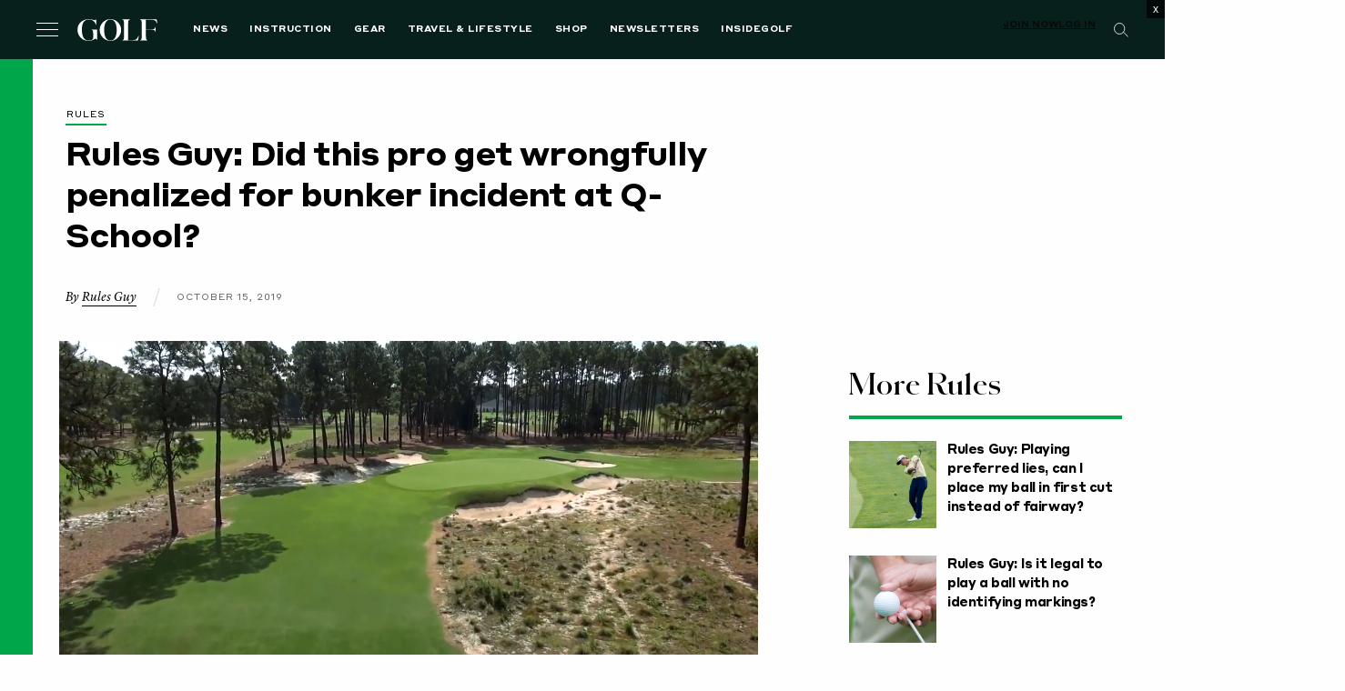

--- FILE ---
content_type: text/html; charset=UTF-8
request_url: https://golf.com/instruction/rules/rules-guy-did-euro-pro-get-bad-ruling/
body_size: 68457
content:
<!DOCTYPE html>
<html class="no-js category-rules parent-category-instruction os-mac" lang="en-US">

<head>
  <meta charset="UTF-8"><script type="text/javascript">(window.NREUM||(NREUM={})).init={privacy:{cookies_enabled:true},ajax:{deny_list:[]},session_replay:{sampling_rate:1.0,mask_text_selector:"*",block_selector:"",mask_input_options:{date:false,text_area:false,week:false,select:false,color:false,range:false,textarea:false,url:false,number:false,search:false,month:false,datetime_local:false,tel:false,text:false,time:false,email:false},mask_all_inputs:true,enabled:true,error_sampling_rate:10.0},feature_flags:["soft_nav"]};(window.NREUM||(NREUM={})).loader_config={xpid:"VgAFVF5aCRAFXFFUDgMFVlE=",licenseKey:"NRJS-5c392ea502add2d9b54",applicationID:"580692205",browserID:"660489968"};;/*! For license information please see nr-loader-spa-1.308.0.min.js.LICENSE.txt */
(()=>{var e,t,r={384:(e,t,r)=>{"use strict";r.d(t,{NT:()=>a,US:()=>u,Zm:()=>o,bQ:()=>d,dV:()=>c,pV:()=>l});var n=r(6154),i=r(1863),s=r(1910);const a={beacon:"bam.nr-data.net",errorBeacon:"bam.nr-data.net"};function o(){return n.gm.NREUM||(n.gm.NREUM={}),void 0===n.gm.newrelic&&(n.gm.newrelic=n.gm.NREUM),n.gm.NREUM}function c(){let e=o();return e.o||(e.o={ST:n.gm.setTimeout,SI:n.gm.setImmediate||n.gm.setInterval,CT:n.gm.clearTimeout,XHR:n.gm.XMLHttpRequest,REQ:n.gm.Request,EV:n.gm.Event,PR:n.gm.Promise,MO:n.gm.MutationObserver,FETCH:n.gm.fetch,WS:n.gm.WebSocket},(0,s.i)(...Object.values(e.o))),e}function d(e,t){let r=o();r.initializedAgents??={},t.initializedAt={ms:(0,i.t)(),date:new Date},r.initializedAgents[e]=t}function u(e,t){o()[e]=t}function l(){return function(){let e=o();const t=e.info||{};e.info={beacon:a.beacon,errorBeacon:a.errorBeacon,...t}}(),function(){let e=o();const t=e.init||{};e.init={...t}}(),c(),function(){let e=o();const t=e.loader_config||{};e.loader_config={...t}}(),o()}},782:(e,t,r)=>{"use strict";r.d(t,{T:()=>n});const n=r(860).K7.pageViewTiming},860:(e,t,r)=>{"use strict";r.d(t,{$J:()=>u,K7:()=>c,P3:()=>d,XX:()=>i,Yy:()=>o,df:()=>s,qY:()=>n,v4:()=>a});const n="events",i="jserrors",s="browser/blobs",a="rum",o="browser/logs",c={ajax:"ajax",genericEvents:"generic_events",jserrors:i,logging:"logging",metrics:"metrics",pageAction:"page_action",pageViewEvent:"page_view_event",pageViewTiming:"page_view_timing",sessionReplay:"session_replay",sessionTrace:"session_trace",softNav:"soft_navigations",spa:"spa"},d={[c.pageViewEvent]:1,[c.pageViewTiming]:2,[c.metrics]:3,[c.jserrors]:4,[c.spa]:5,[c.ajax]:6,[c.sessionTrace]:7,[c.softNav]:8,[c.sessionReplay]:9,[c.logging]:10,[c.genericEvents]:11},u={[c.pageViewEvent]:a,[c.pageViewTiming]:n,[c.ajax]:n,[c.spa]:n,[c.softNav]:n,[c.metrics]:i,[c.jserrors]:i,[c.sessionTrace]:s,[c.sessionReplay]:s,[c.logging]:o,[c.genericEvents]:"ins"}},944:(e,t,r)=>{"use strict";r.d(t,{R:()=>i});var n=r(3241);function i(e,t){"function"==typeof console.debug&&(console.debug("New Relic Warning: https://github.com/newrelic/newrelic-browser-agent/blob/main/docs/warning-codes.md#".concat(e),t),(0,n.W)({agentIdentifier:null,drained:null,type:"data",name:"warn",feature:"warn",data:{code:e,secondary:t}}))}},993:(e,t,r)=>{"use strict";r.d(t,{A$:()=>s,ET:()=>a,TZ:()=>o,p_:()=>i});var n=r(860);const i={ERROR:"ERROR",WARN:"WARN",INFO:"INFO",DEBUG:"DEBUG",TRACE:"TRACE"},s={OFF:0,ERROR:1,WARN:2,INFO:3,DEBUG:4,TRACE:5},a="log",o=n.K7.logging},1541:(e,t,r)=>{"use strict";r.d(t,{U:()=>i,f:()=>n});const n={MFE:"MFE",BA:"BA"};function i(e,t){if(2!==t?.harvestEndpointVersion)return{};const r=t.agentRef.runtime.appMetadata.agents[0].entityGuid;return e?{"source.id":e.id,"source.name":e.name,"source.type":e.type,"parent.id":e.parent?.id||r,"parent.type":e.parent?.type||n.BA}:{"entity.guid":r,appId:t.agentRef.info.applicationID}}},1687:(e,t,r)=>{"use strict";r.d(t,{Ak:()=>d,Ze:()=>h,x3:()=>u});var n=r(3241),i=r(7836),s=r(3606),a=r(860),o=r(2646);const c={};function d(e,t){const r={staged:!1,priority:a.P3[t]||0};l(e),c[e].get(t)||c[e].set(t,r)}function u(e,t){e&&c[e]&&(c[e].get(t)&&c[e].delete(t),p(e,t,!1),c[e].size&&f(e))}function l(e){if(!e)throw new Error("agentIdentifier required");c[e]||(c[e]=new Map)}function h(e="",t="feature",r=!1){if(l(e),!e||!c[e].get(t)||r)return p(e,t);c[e].get(t).staged=!0,f(e)}function f(e){const t=Array.from(c[e]);t.every(([e,t])=>t.staged)&&(t.sort((e,t)=>e[1].priority-t[1].priority),t.forEach(([t])=>{c[e].delete(t),p(e,t)}))}function p(e,t,r=!0){const a=e?i.ee.get(e):i.ee,c=s.i.handlers;if(!a.aborted&&a.backlog&&c){if((0,n.W)({agentIdentifier:e,type:"lifecycle",name:"drain",feature:t}),r){const e=a.backlog[t],r=c[t];if(r){for(let t=0;e&&t<e.length;++t)g(e[t],r);Object.entries(r).forEach(([e,t])=>{Object.values(t||{}).forEach(t=>{t[0]?.on&&t[0]?.context()instanceof o.y&&t[0].on(e,t[1])})})}}a.isolatedBacklog||delete c[t],a.backlog[t]=null,a.emit("drain-"+t,[])}}function g(e,t){var r=e[1];Object.values(t[r]||{}).forEach(t=>{var r=e[0];if(t[0]===r){var n=t[1],i=e[3],s=e[2];n.apply(i,s)}})}},1738:(e,t,r)=>{"use strict";r.d(t,{U:()=>f,Y:()=>h});var n=r(3241),i=r(9908),s=r(1863),a=r(944),o=r(5701),c=r(3969),d=r(8362),u=r(860),l=r(4261);function h(e,t,r,s){const h=s||r;!h||h[e]&&h[e]!==d.d.prototype[e]||(h[e]=function(){(0,i.p)(c.xV,["API/"+e+"/called"],void 0,u.K7.metrics,r.ee),(0,n.W)({agentIdentifier:r.agentIdentifier,drained:!!o.B?.[r.agentIdentifier],type:"data",name:"api",feature:l.Pl+e,data:{}});try{return t.apply(this,arguments)}catch(e){(0,a.R)(23,e)}})}function f(e,t,r,n,a){const o=e.info;null===r?delete o.jsAttributes[t]:o.jsAttributes[t]=r,(a||null===r)&&(0,i.p)(l.Pl+n,[(0,s.t)(),t,r],void 0,"session",e.ee)}},1741:(e,t,r)=>{"use strict";r.d(t,{W:()=>s});var n=r(944),i=r(4261);class s{#e(e,...t){if(this[e]!==s.prototype[e])return this[e](...t);(0,n.R)(35,e)}addPageAction(e,t){return this.#e(i.hG,e,t)}register(e){return this.#e(i.eY,e)}recordCustomEvent(e,t){return this.#e(i.fF,e,t)}setPageViewName(e,t){return this.#e(i.Fw,e,t)}setCustomAttribute(e,t,r){return this.#e(i.cD,e,t,r)}noticeError(e,t){return this.#e(i.o5,e,t)}setUserId(e,t=!1){return this.#e(i.Dl,e,t)}setApplicationVersion(e){return this.#e(i.nb,e)}setErrorHandler(e){return this.#e(i.bt,e)}addRelease(e,t){return this.#e(i.k6,e,t)}log(e,t){return this.#e(i.$9,e,t)}start(){return this.#e(i.d3)}finished(e){return this.#e(i.BL,e)}recordReplay(){return this.#e(i.CH)}pauseReplay(){return this.#e(i.Tb)}addToTrace(e){return this.#e(i.U2,e)}setCurrentRouteName(e){return this.#e(i.PA,e)}interaction(e){return this.#e(i.dT,e)}wrapLogger(e,t,r){return this.#e(i.Wb,e,t,r)}measure(e,t){return this.#e(i.V1,e,t)}consent(e){return this.#e(i.Pv,e)}}},1863:(e,t,r)=>{"use strict";function n(){return Math.floor(performance.now())}r.d(t,{t:()=>n})},1910:(e,t,r)=>{"use strict";r.d(t,{i:()=>s});var n=r(944);const i=new Map;function s(...e){return e.every(e=>{if(i.has(e))return i.get(e);const t="function"==typeof e?e.toString():"",r=t.includes("[native code]"),s=t.includes("nrWrapper");return r||s||(0,n.R)(64,e?.name||t),i.set(e,r),r})}},2555:(e,t,r)=>{"use strict";r.d(t,{D:()=>o,f:()=>a});var n=r(384),i=r(8122);const s={beacon:n.NT.beacon,errorBeacon:n.NT.errorBeacon,licenseKey:void 0,applicationID:void 0,sa:void 0,queueTime:void 0,applicationTime:void 0,ttGuid:void 0,user:void 0,account:void 0,product:void 0,extra:void 0,jsAttributes:{},userAttributes:void 0,atts:void 0,transactionName:void 0,tNamePlain:void 0};function a(e){try{return!!e.licenseKey&&!!e.errorBeacon&&!!e.applicationID}catch(e){return!1}}const o=e=>(0,i.a)(e,s)},2614:(e,t,r)=>{"use strict";r.d(t,{BB:()=>a,H3:()=>n,g:()=>d,iL:()=>c,tS:()=>o,uh:()=>i,wk:()=>s});const n="NRBA",i="SESSION",s=144e5,a=18e5,o={STARTED:"session-started",PAUSE:"session-pause",RESET:"session-reset",RESUME:"session-resume",UPDATE:"session-update"},c={SAME_TAB:"same-tab",CROSS_TAB:"cross-tab"},d={OFF:0,FULL:1,ERROR:2}},2646:(e,t,r)=>{"use strict";r.d(t,{y:()=>n});class n{constructor(e){this.contextId=e}}},2843:(e,t,r)=>{"use strict";r.d(t,{G:()=>s,u:()=>i});var n=r(3878);function i(e,t=!1,r,i){(0,n.DD)("visibilitychange",function(){if(t)return void("hidden"===document.visibilityState&&e());e(document.visibilityState)},r,i)}function s(e,t,r){(0,n.sp)("pagehide",e,t,r)}},3241:(e,t,r)=>{"use strict";r.d(t,{W:()=>s});var n=r(6154);const i="newrelic";function s(e={}){try{n.gm.dispatchEvent(new CustomEvent(i,{detail:e}))}catch(e){}}},3304:(e,t,r)=>{"use strict";r.d(t,{A:()=>s});var n=r(7836);const i=()=>{const e=new WeakSet;return(t,r)=>{if("object"==typeof r&&null!==r){if(e.has(r))return;e.add(r)}return r}};function s(e){try{return JSON.stringify(e,i())??""}catch(e){try{n.ee.emit("internal-error",[e])}catch(e){}return""}}},3333:(e,t,r)=>{"use strict";r.d(t,{$v:()=>u,TZ:()=>n,Xh:()=>c,Zp:()=>i,kd:()=>d,mq:()=>o,nf:()=>a,qN:()=>s});const n=r(860).K7.genericEvents,i=["auxclick","click","copy","keydown","paste","scrollend"],s=["focus","blur"],a=4,o=1e3,c=2e3,d=["PageAction","UserAction","BrowserPerformance"],u={RESOURCES:"experimental.resources",REGISTER:"register"}},3434:(e,t,r)=>{"use strict";r.d(t,{Jt:()=>s,YM:()=>d});var n=r(7836),i=r(5607);const s="nr@original:".concat(i.W),a=50;var o=Object.prototype.hasOwnProperty,c=!1;function d(e,t){return e||(e=n.ee),r.inPlace=function(e,t,n,i,s){n||(n="");const a="-"===n.charAt(0);for(let o=0;o<t.length;o++){const c=t[o],d=e[c];l(d)||(e[c]=r(d,a?c+n:n,i,c,s))}},r.flag=s,r;function r(t,r,n,c,d){return l(t)?t:(r||(r=""),nrWrapper[s]=t,function(e,t,r){if(Object.defineProperty&&Object.keys)try{return Object.keys(e).forEach(function(r){Object.defineProperty(t,r,{get:function(){return e[r]},set:function(t){return e[r]=t,t}})}),t}catch(e){u([e],r)}for(var n in e)o.call(e,n)&&(t[n]=e[n])}(t,nrWrapper,e),nrWrapper);function nrWrapper(){var s,o,l,h;let f;try{o=this,s=[...arguments],l="function"==typeof n?n(s,o):n||{}}catch(t){u([t,"",[s,o,c],l],e)}i(r+"start",[s,o,c],l,d);const p=performance.now();let g;try{return h=t.apply(o,s),g=performance.now(),h}catch(e){throw g=performance.now(),i(r+"err",[s,o,e],l,d),f=e,f}finally{const e=g-p,t={start:p,end:g,duration:e,isLongTask:e>=a,methodName:c,thrownError:f};t.isLongTask&&i("long-task",[t,o],l,d),i(r+"end",[s,o,h],l,d)}}}function i(r,n,i,s){if(!c||t){var a=c;c=!0;try{e.emit(r,n,i,t,s)}catch(t){u([t,r,n,i],e)}c=a}}}function u(e,t){t||(t=n.ee);try{t.emit("internal-error",e)}catch(e){}}function l(e){return!(e&&"function"==typeof e&&e.apply&&!e[s])}},3606:(e,t,r)=>{"use strict";r.d(t,{i:()=>s});var n=r(9908);s.on=a;var i=s.handlers={};function s(e,t,r,s){a(s||n.d,i,e,t,r)}function a(e,t,r,i,s){s||(s="feature"),e||(e=n.d);var a=t[s]=t[s]||{};(a[r]=a[r]||[]).push([e,i])}},3738:(e,t,r)=>{"use strict";r.d(t,{He:()=>i,Kp:()=>o,Lc:()=>d,Rz:()=>u,TZ:()=>n,bD:()=>s,d3:()=>a,jx:()=>l,sl:()=>h,uP:()=>c});const n=r(860).K7.sessionTrace,i="bstResource",s="resource",a="-start",o="-end",c="fn"+a,d="fn"+o,u="pushState",l=1e3,h=3e4},3785:(e,t,r)=>{"use strict";r.d(t,{R:()=>c,b:()=>d});var n=r(9908),i=r(1863),s=r(860),a=r(3969),o=r(993);function c(e,t,r={},c=o.p_.INFO,d=!0,u,l=(0,i.t)()){(0,n.p)(a.xV,["API/logging/".concat(c.toLowerCase(),"/called")],void 0,s.K7.metrics,e),(0,n.p)(o.ET,[l,t,r,c,d,u],void 0,s.K7.logging,e)}function d(e){return"string"==typeof e&&Object.values(o.p_).some(t=>t===e.toUpperCase().trim())}},3878:(e,t,r)=>{"use strict";function n(e,t){return{capture:e,passive:!1,signal:t}}function i(e,t,r=!1,i){window.addEventListener(e,t,n(r,i))}function s(e,t,r=!1,i){document.addEventListener(e,t,n(r,i))}r.d(t,{DD:()=>s,jT:()=>n,sp:()=>i})},3962:(e,t,r)=>{"use strict";r.d(t,{AM:()=>a,O2:()=>l,OV:()=>s,Qu:()=>h,TZ:()=>c,ih:()=>f,pP:()=>o,t1:()=>u,tC:()=>i,wD:()=>d});var n=r(860);const i=["click","keydown","submit"],s="popstate",a="api",o="initialPageLoad",c=n.K7.softNav,d=5e3,u=500,l={INITIAL_PAGE_LOAD:"",ROUTE_CHANGE:1,UNSPECIFIED:2},h={INTERACTION:1,AJAX:2,CUSTOM_END:3,CUSTOM_TRACER:4},f={IP:"in progress",PF:"pending finish",FIN:"finished",CAN:"cancelled"}},3969:(e,t,r)=>{"use strict";r.d(t,{TZ:()=>n,XG:()=>o,rs:()=>i,xV:()=>a,z_:()=>s});const n=r(860).K7.metrics,i="sm",s="cm",a="storeSupportabilityMetrics",o="storeEventMetrics"},4234:(e,t,r)=>{"use strict";r.d(t,{W:()=>s});var n=r(7836),i=r(1687);class s{constructor(e,t){this.agentIdentifier=e,this.ee=n.ee.get(e),this.featureName=t,this.blocked=!1}deregisterDrain(){(0,i.x3)(this.agentIdentifier,this.featureName)}}},4261:(e,t,r)=>{"use strict";r.d(t,{$9:()=>u,BL:()=>c,CH:()=>p,Dl:()=>R,Fw:()=>w,PA:()=>v,Pl:()=>n,Pv:()=>A,Tb:()=>h,U2:()=>a,V1:()=>E,Wb:()=>T,bt:()=>y,cD:()=>b,d3:()=>x,dT:()=>d,eY:()=>g,fF:()=>f,hG:()=>s,hw:()=>i,k6:()=>o,nb:()=>m,o5:()=>l});const n="api-",i=n+"ixn-",s="addPageAction",a="addToTrace",o="addRelease",c="finished",d="interaction",u="log",l="noticeError",h="pauseReplay",f="recordCustomEvent",p="recordReplay",g="register",m="setApplicationVersion",v="setCurrentRouteName",b="setCustomAttribute",y="setErrorHandler",w="setPageViewName",R="setUserId",x="start",T="wrapLogger",E="measure",A="consent"},5205:(e,t,r)=>{"use strict";r.d(t,{j:()=>S});var n=r(384),i=r(1741);var s=r(2555),a=r(3333);const o=e=>{if(!e||"string"!=typeof e)return!1;try{document.createDocumentFragment().querySelector(e)}catch{return!1}return!0};var c=r(2614),d=r(944),u=r(8122);const l="[data-nr-mask]",h=e=>(0,u.a)(e,(()=>{const e={feature_flags:[],experimental:{allow_registered_children:!1,resources:!1},mask_selector:"*",block_selector:"[data-nr-block]",mask_input_options:{color:!1,date:!1,"datetime-local":!1,email:!1,month:!1,number:!1,range:!1,search:!1,tel:!1,text:!1,time:!1,url:!1,week:!1,textarea:!1,select:!1,password:!0}};return{ajax:{deny_list:void 0,block_internal:!0,enabled:!0,autoStart:!0},api:{get allow_registered_children(){return e.feature_flags.includes(a.$v.REGISTER)||e.experimental.allow_registered_children},set allow_registered_children(t){e.experimental.allow_registered_children=t},duplicate_registered_data:!1},browser_consent_mode:{enabled:!1},distributed_tracing:{enabled:void 0,exclude_newrelic_header:void 0,cors_use_newrelic_header:void 0,cors_use_tracecontext_headers:void 0,allowed_origins:void 0},get feature_flags(){return e.feature_flags},set feature_flags(t){e.feature_flags=t},generic_events:{enabled:!0,autoStart:!0},harvest:{interval:30},jserrors:{enabled:!0,autoStart:!0},logging:{enabled:!0,autoStart:!0},metrics:{enabled:!0,autoStart:!0},obfuscate:void 0,page_action:{enabled:!0},page_view_event:{enabled:!0,autoStart:!0},page_view_timing:{enabled:!0,autoStart:!0},performance:{capture_marks:!1,capture_measures:!1,capture_detail:!0,resources:{get enabled(){return e.feature_flags.includes(a.$v.RESOURCES)||e.experimental.resources},set enabled(t){e.experimental.resources=t},asset_types:[],first_party_domains:[],ignore_newrelic:!0}},privacy:{cookies_enabled:!0},proxy:{assets:void 0,beacon:void 0},session:{expiresMs:c.wk,inactiveMs:c.BB},session_replay:{autoStart:!0,enabled:!1,preload:!1,sampling_rate:10,error_sampling_rate:100,collect_fonts:!1,inline_images:!1,fix_stylesheets:!0,mask_all_inputs:!0,get mask_text_selector(){return e.mask_selector},set mask_text_selector(t){o(t)?e.mask_selector="".concat(t,",").concat(l):""===t||null===t?e.mask_selector=l:(0,d.R)(5,t)},get block_class(){return"nr-block"},get ignore_class(){return"nr-ignore"},get mask_text_class(){return"nr-mask"},get block_selector(){return e.block_selector},set block_selector(t){o(t)?e.block_selector+=",".concat(t):""!==t&&(0,d.R)(6,t)},get mask_input_options(){return e.mask_input_options},set mask_input_options(t){t&&"object"==typeof t?e.mask_input_options={...t,password:!0}:(0,d.R)(7,t)}},session_trace:{enabled:!0,autoStart:!0},soft_navigations:{enabled:!0,autoStart:!0},spa:{enabled:!0,autoStart:!0},ssl:void 0,user_actions:{enabled:!0,elementAttributes:["id","className","tagName","type"]}}})());var f=r(6154),p=r(9324);let g=0;const m={buildEnv:p.F3,distMethod:p.Xs,version:p.xv,originTime:f.WN},v={consented:!1},b={appMetadata:{},get consented(){return this.session?.state?.consent||v.consented},set consented(e){v.consented=e},customTransaction:void 0,denyList:void 0,disabled:!1,harvester:void 0,isolatedBacklog:!1,isRecording:!1,loaderType:void 0,maxBytes:3e4,obfuscator:void 0,onerror:void 0,ptid:void 0,releaseIds:{},session:void 0,timeKeeper:void 0,registeredEntities:[],jsAttributesMetadata:{bytes:0},get harvestCount(){return++g}},y=e=>{const t=(0,u.a)(e,b),r=Object.keys(m).reduce((e,t)=>(e[t]={value:m[t],writable:!1,configurable:!0,enumerable:!0},e),{});return Object.defineProperties(t,r)};var w=r(5701);const R=e=>{const t=e.startsWith("http");e+="/",r.p=t?e:"https://"+e};var x=r(7836),T=r(3241);const E={accountID:void 0,trustKey:void 0,agentID:void 0,licenseKey:void 0,applicationID:void 0,xpid:void 0},A=e=>(0,u.a)(e,E),_=new Set;function S(e,t={},r,a){let{init:o,info:c,loader_config:d,runtime:u={},exposed:l=!0}=t;if(!c){const e=(0,n.pV)();o=e.init,c=e.info,d=e.loader_config}e.init=h(o||{}),e.loader_config=A(d||{}),c.jsAttributes??={},f.bv&&(c.jsAttributes.isWorker=!0),e.info=(0,s.D)(c);const p=e.init,g=[c.beacon,c.errorBeacon];_.has(e.agentIdentifier)||(p.proxy.assets&&(R(p.proxy.assets),g.push(p.proxy.assets)),p.proxy.beacon&&g.push(p.proxy.beacon),e.beacons=[...g],function(e){const t=(0,n.pV)();Object.getOwnPropertyNames(i.W.prototype).forEach(r=>{const n=i.W.prototype[r];if("function"!=typeof n||"constructor"===n)return;let s=t[r];e[r]&&!1!==e.exposed&&"micro-agent"!==e.runtime?.loaderType&&(t[r]=(...t)=>{const n=e[r](...t);return s?s(...t):n})})}(e),(0,n.US)("activatedFeatures",w.B)),u.denyList=[...p.ajax.deny_list||[],...p.ajax.block_internal?g:[]],u.ptid=e.agentIdentifier,u.loaderType=r,e.runtime=y(u),_.has(e.agentIdentifier)||(e.ee=x.ee.get(e.agentIdentifier),e.exposed=l,(0,T.W)({agentIdentifier:e.agentIdentifier,drained:!!w.B?.[e.agentIdentifier],type:"lifecycle",name:"initialize",feature:void 0,data:e.config})),_.add(e.agentIdentifier)}},5270:(e,t,r)=>{"use strict";r.d(t,{Aw:()=>a,SR:()=>s,rF:()=>o});var n=r(384),i=r(7767);function s(e){return!!(0,n.dV)().o.MO&&(0,i.V)(e)&&!0===e?.session_trace.enabled}function a(e){return!0===e?.session_replay.preload&&s(e)}function o(e,t){try{if("string"==typeof t?.type){if("password"===t.type.toLowerCase())return"*".repeat(e?.length||0);if(void 0!==t?.dataset?.nrUnmask||t?.classList?.contains("nr-unmask"))return e}}catch(e){}return"string"==typeof e?e.replace(/[\S]/g,"*"):"*".repeat(e?.length||0)}},5289:(e,t,r)=>{"use strict";r.d(t,{GG:()=>a,Qr:()=>c,sB:()=>o});var n=r(3878),i=r(6389);function s(){return"undefined"==typeof document||"complete"===document.readyState}function a(e,t){if(s())return e();const r=(0,i.J)(e),a=setInterval(()=>{s()&&(clearInterval(a),r())},500);(0,n.sp)("load",r,t)}function o(e){if(s())return e();(0,n.DD)("DOMContentLoaded",e)}function c(e){if(s())return e();(0,n.sp)("popstate",e)}},5607:(e,t,r)=>{"use strict";r.d(t,{W:()=>n});const n=(0,r(9566).bz)()},5701:(e,t,r)=>{"use strict";r.d(t,{B:()=>s,t:()=>a});var n=r(3241);const i=new Set,s={};function a(e,t){const r=t.agentIdentifier;s[r]??={},e&&"object"==typeof e&&(i.has(r)||(t.ee.emit("rumresp",[e]),s[r]=e,i.add(r),(0,n.W)({agentIdentifier:r,loaded:!0,drained:!0,type:"lifecycle",name:"load",feature:void 0,data:e})))}},6154:(e,t,r)=>{"use strict";r.d(t,{OF:()=>d,RI:()=>i,WN:()=>h,bv:()=>s,eN:()=>f,gm:()=>a,lR:()=>l,m:()=>c,mw:()=>o,sb:()=>u});var n=r(1863);const i="undefined"!=typeof window&&!!window.document,s="undefined"!=typeof WorkerGlobalScope&&("undefined"!=typeof self&&self instanceof WorkerGlobalScope&&self.navigator instanceof WorkerNavigator||"undefined"!=typeof globalThis&&globalThis instanceof WorkerGlobalScope&&globalThis.navigator instanceof WorkerNavigator),a=i?window:"undefined"!=typeof WorkerGlobalScope&&("undefined"!=typeof self&&self instanceof WorkerGlobalScope&&self||"undefined"!=typeof globalThis&&globalThis instanceof WorkerGlobalScope&&globalThis),o=Boolean("hidden"===a?.document?.visibilityState),c=""+a?.location,d=/iPad|iPhone|iPod/.test(a.navigator?.userAgent),u=d&&"undefined"==typeof SharedWorker,l=(()=>{const e=a.navigator?.userAgent?.match(/Firefox[/\s](\d+\.\d+)/);return Array.isArray(e)&&e.length>=2?+e[1]:0})(),h=Date.now()-(0,n.t)(),f=()=>"undefined"!=typeof PerformanceNavigationTiming&&a?.performance?.getEntriesByType("navigation")?.[0]?.responseStart},6344:(e,t,r)=>{"use strict";r.d(t,{BB:()=>u,Qb:()=>l,TZ:()=>i,Ug:()=>a,Vh:()=>s,_s:()=>o,bc:()=>d,yP:()=>c});var n=r(2614);const i=r(860).K7.sessionReplay,s="errorDuringReplay",a=.12,o={DomContentLoaded:0,Load:1,FullSnapshot:2,IncrementalSnapshot:3,Meta:4,Custom:5},c={[n.g.ERROR]:15e3,[n.g.FULL]:3e5,[n.g.OFF]:0},d={RESET:{message:"Session was reset",sm:"Reset"},IMPORT:{message:"Recorder failed to import",sm:"Import"},TOO_MANY:{message:"429: Too Many Requests",sm:"Too-Many"},TOO_BIG:{message:"Payload was too large",sm:"Too-Big"},CROSS_TAB:{message:"Session Entity was set to OFF on another tab",sm:"Cross-Tab"},ENTITLEMENTS:{message:"Session Replay is not allowed and will not be started",sm:"Entitlement"}},u=5e3,l={API:"api",RESUME:"resume",SWITCH_TO_FULL:"switchToFull",INITIALIZE:"initialize",PRELOAD:"preload"}},6389:(e,t,r)=>{"use strict";function n(e,t=500,r={}){const n=r?.leading||!1;let i;return(...r)=>{n&&void 0===i&&(e.apply(this,r),i=setTimeout(()=>{i=clearTimeout(i)},t)),n||(clearTimeout(i),i=setTimeout(()=>{e.apply(this,r)},t))}}function i(e){let t=!1;return(...r)=>{t||(t=!0,e.apply(this,r))}}r.d(t,{J:()=>i,s:()=>n})},6630:(e,t,r)=>{"use strict";r.d(t,{T:()=>n});const n=r(860).K7.pageViewEvent},6774:(e,t,r)=>{"use strict";r.d(t,{T:()=>n});const n=r(860).K7.jserrors},7295:(e,t,r)=>{"use strict";r.d(t,{Xv:()=>a,gX:()=>i,iW:()=>s});var n=[];function i(e){if(!e||s(e))return!1;if(0===n.length)return!0;if("*"===n[0].hostname)return!1;for(var t=0;t<n.length;t++){var r=n[t];if(r.hostname.test(e.hostname)&&r.pathname.test(e.pathname))return!1}return!0}function s(e){return void 0===e.hostname}function a(e){if(n=[],e&&e.length)for(var t=0;t<e.length;t++){let r=e[t];if(!r)continue;if("*"===r)return void(n=[{hostname:"*"}]);0===r.indexOf("http://")?r=r.substring(7):0===r.indexOf("https://")&&(r=r.substring(8));const i=r.indexOf("/");let s,a;i>0?(s=r.substring(0,i),a=r.substring(i)):(s=r,a="*");let[c]=s.split(":");n.push({hostname:o(c),pathname:o(a,!0)})}}function o(e,t=!1){const r=e.replace(/[.+?^${}()|[\]\\]/g,e=>"\\"+e).replace(/\*/g,".*?");return new RegExp((t?"^":"")+r+"$")}},7485:(e,t,r)=>{"use strict";r.d(t,{D:()=>i});var n=r(6154);function i(e){if(0===(e||"").indexOf("data:"))return{protocol:"data"};try{const t=new URL(e,location.href),r={port:t.port,hostname:t.hostname,pathname:t.pathname,search:t.search,protocol:t.protocol.slice(0,t.protocol.indexOf(":")),sameOrigin:t.protocol===n.gm?.location?.protocol&&t.host===n.gm?.location?.host};return r.port&&""!==r.port||("http:"===t.protocol&&(r.port="80"),"https:"===t.protocol&&(r.port="443")),r.pathname&&""!==r.pathname?r.pathname.startsWith("/")||(r.pathname="/".concat(r.pathname)):r.pathname="/",r}catch(e){return{}}}},7699:(e,t,r)=>{"use strict";r.d(t,{It:()=>s,KC:()=>o,No:()=>i,qh:()=>a});var n=r(860);const i=16e3,s=1e6,a="SESSION_ERROR",o={[n.K7.logging]:!0,[n.K7.genericEvents]:!1,[n.K7.jserrors]:!1,[n.K7.ajax]:!1}},7767:(e,t,r)=>{"use strict";r.d(t,{V:()=>i});var n=r(6154);const i=e=>n.RI&&!0===e?.privacy.cookies_enabled},7836:(e,t,r)=>{"use strict";r.d(t,{P:()=>o,ee:()=>c});var n=r(384),i=r(8990),s=r(2646),a=r(5607);const o="nr@context:".concat(a.W),c=function e(t,r){var n={},a={},u={},l=!1;try{l=16===r.length&&d.initializedAgents?.[r]?.runtime.isolatedBacklog}catch(e){}var h={on:p,addEventListener:p,removeEventListener:function(e,t){var r=n[e];if(!r)return;for(var i=0;i<r.length;i++)r[i]===t&&r.splice(i,1)},emit:function(e,r,n,i,s){!1!==s&&(s=!0);if(c.aborted&&!i)return;t&&s&&t.emit(e,r,n);var o=f(n);g(e).forEach(e=>{e.apply(o,r)});var d=v()[a[e]];d&&d.push([h,e,r,o]);return o},get:m,listeners:g,context:f,buffer:function(e,t){const r=v();if(t=t||"feature",h.aborted)return;Object.entries(e||{}).forEach(([e,n])=>{a[n]=t,t in r||(r[t]=[])})},abort:function(){h._aborted=!0,Object.keys(h.backlog).forEach(e=>{delete h.backlog[e]})},isBuffering:function(e){return!!v()[a[e]]},debugId:r,backlog:l?{}:t&&"object"==typeof t.backlog?t.backlog:{},isolatedBacklog:l};return Object.defineProperty(h,"aborted",{get:()=>{let e=h._aborted||!1;return e||(t&&(e=t.aborted),e)}}),h;function f(e){return e&&e instanceof s.y?e:e?(0,i.I)(e,o,()=>new s.y(o)):new s.y(o)}function p(e,t){n[e]=g(e).concat(t)}function g(e){return n[e]||[]}function m(t){return u[t]=u[t]||e(h,t)}function v(){return h.backlog}}(void 0,"globalEE"),d=(0,n.Zm)();d.ee||(d.ee=c)},8122:(e,t,r)=>{"use strict";r.d(t,{a:()=>i});var n=r(944);function i(e,t){try{if(!e||"object"!=typeof e)return(0,n.R)(3);if(!t||"object"!=typeof t)return(0,n.R)(4);const r=Object.create(Object.getPrototypeOf(t),Object.getOwnPropertyDescriptors(t)),s=0===Object.keys(r).length?e:r;for(let a in s)if(void 0!==e[a])try{if(null===e[a]){r[a]=null;continue}Array.isArray(e[a])&&Array.isArray(t[a])?r[a]=Array.from(new Set([...e[a],...t[a]])):"object"==typeof e[a]&&"object"==typeof t[a]?r[a]=i(e[a],t[a]):r[a]=e[a]}catch(e){r[a]||(0,n.R)(1,e)}return r}catch(e){(0,n.R)(2,e)}}},8139:(e,t,r)=>{"use strict";r.d(t,{u:()=>h});var n=r(7836),i=r(3434),s=r(8990),a=r(6154);const o={},c=a.gm.XMLHttpRequest,d="addEventListener",u="removeEventListener",l="nr@wrapped:".concat(n.P);function h(e){var t=function(e){return(e||n.ee).get("events")}(e);if(o[t.debugId]++)return t;o[t.debugId]=1;var r=(0,i.YM)(t,!0);function h(e){r.inPlace(e,[d,u],"-",p)}function p(e,t){return e[1]}return"getPrototypeOf"in Object&&(a.RI&&f(document,h),c&&f(c.prototype,h),f(a.gm,h)),t.on(d+"-start",function(e,t){var n=e[1];if(null!==n&&("function"==typeof n||"object"==typeof n)&&"newrelic"!==e[0]){var i=(0,s.I)(n,l,function(){var e={object:function(){if("function"!=typeof n.handleEvent)return;return n.handleEvent.apply(n,arguments)},function:n}[typeof n];return e?r(e,"fn-",null,e.name||"anonymous"):n});this.wrapped=e[1]=i}}),t.on(u+"-start",function(e){e[1]=this.wrapped||e[1]}),t}function f(e,t,...r){let n=e;for(;"object"==typeof n&&!Object.prototype.hasOwnProperty.call(n,d);)n=Object.getPrototypeOf(n);n&&t(n,...r)}},8362:(e,t,r)=>{"use strict";r.d(t,{d:()=>s});var n=r(9566),i=r(1741);class s extends i.W{agentIdentifier=(0,n.LA)(16)}},8374:(e,t,r)=>{r.nc=(()=>{try{return document?.currentScript?.nonce}catch(e){}return""})()},8990:(e,t,r)=>{"use strict";r.d(t,{I:()=>i});var n=Object.prototype.hasOwnProperty;function i(e,t,r){if(n.call(e,t))return e[t];var i=r();if(Object.defineProperty&&Object.keys)try{return Object.defineProperty(e,t,{value:i,writable:!0,enumerable:!1}),i}catch(e){}return e[t]=i,i}},9119:(e,t,r)=>{"use strict";r.d(t,{L:()=>s});var n=/([^?#]*)[^#]*(#[^?]*|$).*/,i=/([^?#]*)().*/;function s(e,t){return e?e.replace(t?n:i,"$1$2"):e}},9300:(e,t,r)=>{"use strict";r.d(t,{T:()=>n});const n=r(860).K7.ajax},9324:(e,t,r)=>{"use strict";r.d(t,{AJ:()=>a,F3:()=>i,Xs:()=>s,Yq:()=>o,xv:()=>n});const n="1.308.0",i="PROD",s="CDN",a="@newrelic/rrweb",o="1.0.1"},9566:(e,t,r)=>{"use strict";r.d(t,{LA:()=>o,ZF:()=>c,bz:()=>a,el:()=>d});var n=r(6154);const i="xxxxxxxx-xxxx-4xxx-yxxx-xxxxxxxxxxxx";function s(e,t){return e?15&e[t]:16*Math.random()|0}function a(){const e=n.gm?.crypto||n.gm?.msCrypto;let t,r=0;return e&&e.getRandomValues&&(t=e.getRandomValues(new Uint8Array(30))),i.split("").map(e=>"x"===e?s(t,r++).toString(16):"y"===e?(3&s()|8).toString(16):e).join("")}function o(e){const t=n.gm?.crypto||n.gm?.msCrypto;let r,i=0;t&&t.getRandomValues&&(r=t.getRandomValues(new Uint8Array(e)));const a=[];for(var o=0;o<e;o++)a.push(s(r,i++).toString(16));return a.join("")}function c(){return o(16)}function d(){return o(32)}},9908:(e,t,r)=>{"use strict";r.d(t,{d:()=>n,p:()=>i});var n=r(7836).ee.get("handle");function i(e,t,r,i,s){s?(s.buffer([e],i),s.emit(e,t,r)):(n.buffer([e],i),n.emit(e,t,r))}}},n={};function i(e){var t=n[e];if(void 0!==t)return t.exports;var s=n[e]={exports:{}};return r[e](s,s.exports,i),s.exports}i.m=r,i.d=(e,t)=>{for(var r in t)i.o(t,r)&&!i.o(e,r)&&Object.defineProperty(e,r,{enumerable:!0,get:t[r]})},i.f={},i.e=e=>Promise.all(Object.keys(i.f).reduce((t,r)=>(i.f[r](e,t),t),[])),i.u=e=>({212:"nr-spa-compressor",249:"nr-spa-recorder",478:"nr-spa"}[e]+"-1.308.0.min.js"),i.o=(e,t)=>Object.prototype.hasOwnProperty.call(e,t),e={},t="NRBA-1.308.0.PROD:",i.l=(r,n,s,a)=>{if(e[r])e[r].push(n);else{var o,c;if(void 0!==s)for(var d=document.getElementsByTagName("script"),u=0;u<d.length;u++){var l=d[u];if(l.getAttribute("src")==r||l.getAttribute("data-webpack")==t+s){o=l;break}}if(!o){c=!0;var h={478:"sha512-RSfSVnmHk59T/uIPbdSE0LPeqcEdF4/+XhfJdBuccH5rYMOEZDhFdtnh6X6nJk7hGpzHd9Ujhsy7lZEz/ORYCQ==",249:"sha512-ehJXhmntm85NSqW4MkhfQqmeKFulra3klDyY0OPDUE+sQ3GokHlPh1pmAzuNy//3j4ac6lzIbmXLvGQBMYmrkg==",212:"sha512-B9h4CR46ndKRgMBcK+j67uSR2RCnJfGefU+A7FrgR/k42ovXy5x/MAVFiSvFxuVeEk/pNLgvYGMp1cBSK/G6Fg=="};(o=document.createElement("script")).charset="utf-8",i.nc&&o.setAttribute("nonce",i.nc),o.setAttribute("data-webpack",t+s),o.src=r,0!==o.src.indexOf(window.location.origin+"/")&&(o.crossOrigin="anonymous"),h[a]&&(o.integrity=h[a])}e[r]=[n];var f=(t,n)=>{o.onerror=o.onload=null,clearTimeout(p);var i=e[r];if(delete e[r],o.parentNode&&o.parentNode.removeChild(o),i&&i.forEach(e=>e(n)),t)return t(n)},p=setTimeout(f.bind(null,void 0,{type:"timeout",target:o}),12e4);o.onerror=f.bind(null,o.onerror),o.onload=f.bind(null,o.onload),c&&document.head.appendChild(o)}},i.r=e=>{"undefined"!=typeof Symbol&&Symbol.toStringTag&&Object.defineProperty(e,Symbol.toStringTag,{value:"Module"}),Object.defineProperty(e,"__esModule",{value:!0})},i.p="https://js-agent.newrelic.com/",(()=>{var e={38:0,788:0};i.f.j=(t,r)=>{var n=i.o(e,t)?e[t]:void 0;if(0!==n)if(n)r.push(n[2]);else{var s=new Promise((r,i)=>n=e[t]=[r,i]);r.push(n[2]=s);var a=i.p+i.u(t),o=new Error;i.l(a,r=>{if(i.o(e,t)&&(0!==(n=e[t])&&(e[t]=void 0),n)){var s=r&&("load"===r.type?"missing":r.type),a=r&&r.target&&r.target.src;o.message="Loading chunk "+t+" failed: ("+s+": "+a+")",o.name="ChunkLoadError",o.type=s,o.request=a,n[1](o)}},"chunk-"+t,t)}};var t=(t,r)=>{var n,s,[a,o,c]=r,d=0;if(a.some(t=>0!==e[t])){for(n in o)i.o(o,n)&&(i.m[n]=o[n]);if(c)c(i)}for(t&&t(r);d<a.length;d++)s=a[d],i.o(e,s)&&e[s]&&e[s][0](),e[s]=0},r=self["webpackChunk:NRBA-1.308.0.PROD"]=self["webpackChunk:NRBA-1.308.0.PROD"]||[];r.forEach(t.bind(null,0)),r.push=t.bind(null,r.push.bind(r))})(),(()=>{"use strict";i(8374);var e=i(8362),t=i(860);const r=Object.values(t.K7);var n=i(5205);var s=i(9908),a=i(1863),o=i(4261),c=i(1738);var d=i(1687),u=i(4234),l=i(5289),h=i(6154),f=i(944),p=i(5270),g=i(7767),m=i(6389),v=i(7699);class b extends u.W{constructor(e,t){super(e.agentIdentifier,t),this.agentRef=e,this.abortHandler=void 0,this.featAggregate=void 0,this.loadedSuccessfully=void 0,this.onAggregateImported=new Promise(e=>{this.loadedSuccessfully=e}),this.deferred=Promise.resolve(),!1===e.init[this.featureName].autoStart?this.deferred=new Promise((t,r)=>{this.ee.on("manual-start-all",(0,m.J)(()=>{(0,d.Ak)(e.agentIdentifier,this.featureName),t()}))}):(0,d.Ak)(e.agentIdentifier,t)}importAggregator(e,t,r={}){if(this.featAggregate)return;const n=async()=>{let n;await this.deferred;try{if((0,g.V)(e.init)){const{setupAgentSession:t}=await i.e(478).then(i.bind(i,8766));n=t(e)}}catch(e){(0,f.R)(20,e),this.ee.emit("internal-error",[e]),(0,s.p)(v.qh,[e],void 0,this.featureName,this.ee)}try{if(!this.#t(this.featureName,n,e.init))return(0,d.Ze)(this.agentIdentifier,this.featureName),void this.loadedSuccessfully(!1);const{Aggregate:i}=await t();this.featAggregate=new i(e,r),e.runtime.harvester.initializedAggregates.push(this.featAggregate),this.loadedSuccessfully(!0)}catch(e){(0,f.R)(34,e),this.abortHandler?.(),(0,d.Ze)(this.agentIdentifier,this.featureName,!0),this.loadedSuccessfully(!1),this.ee&&this.ee.abort()}};h.RI?(0,l.GG)(()=>n(),!0):n()}#t(e,r,n){if(this.blocked)return!1;switch(e){case t.K7.sessionReplay:return(0,p.SR)(n)&&!!r;case t.K7.sessionTrace:return!!r;default:return!0}}}var y=i(6630),w=i(2614),R=i(3241);class x extends b{static featureName=y.T;constructor(e){var t;super(e,y.T),this.setupInspectionEvents(e.agentIdentifier),t=e,(0,c.Y)(o.Fw,function(e,r){"string"==typeof e&&("/"!==e.charAt(0)&&(e="/"+e),t.runtime.customTransaction=(r||"http://custom.transaction")+e,(0,s.p)(o.Pl+o.Fw,[(0,a.t)()],void 0,void 0,t.ee))},t),this.importAggregator(e,()=>i.e(478).then(i.bind(i,2467)))}setupInspectionEvents(e){const t=(t,r)=>{t&&(0,R.W)({agentIdentifier:e,timeStamp:t.timeStamp,loaded:"complete"===t.target.readyState,type:"window",name:r,data:t.target.location+""})};(0,l.sB)(e=>{t(e,"DOMContentLoaded")}),(0,l.GG)(e=>{t(e,"load")}),(0,l.Qr)(e=>{t(e,"navigate")}),this.ee.on(w.tS.UPDATE,(t,r)=>{(0,R.W)({agentIdentifier:e,type:"lifecycle",name:"session",data:r})})}}var T=i(384);class E extends e.d{constructor(e){var t;(super(),h.gm)?(this.features={},(0,T.bQ)(this.agentIdentifier,this),this.desiredFeatures=new Set(e.features||[]),this.desiredFeatures.add(x),(0,n.j)(this,e,e.loaderType||"agent"),t=this,(0,c.Y)(o.cD,function(e,r,n=!1){if("string"==typeof e){if(["string","number","boolean"].includes(typeof r)||null===r)return(0,c.U)(t,e,r,o.cD,n);(0,f.R)(40,typeof r)}else(0,f.R)(39,typeof e)},t),function(e){(0,c.Y)(o.Dl,function(t,r=!1){if("string"!=typeof t&&null!==t)return void(0,f.R)(41,typeof t);const n=e.info.jsAttributes["enduser.id"];r&&null!=n&&n!==t?(0,s.p)(o.Pl+"setUserIdAndResetSession",[t],void 0,"session",e.ee):(0,c.U)(e,"enduser.id",t,o.Dl,!0)},e)}(this),function(e){(0,c.Y)(o.nb,function(t){if("string"==typeof t||null===t)return(0,c.U)(e,"application.version",t,o.nb,!1);(0,f.R)(42,typeof t)},e)}(this),function(e){(0,c.Y)(o.d3,function(){e.ee.emit("manual-start-all")},e)}(this),function(e){(0,c.Y)(o.Pv,function(t=!0){if("boolean"==typeof t){if((0,s.p)(o.Pl+o.Pv,[t],void 0,"session",e.ee),e.runtime.consented=t,t){const t=e.features.page_view_event;t.onAggregateImported.then(e=>{const r=t.featAggregate;e&&!r.sentRum&&r.sendRum()})}}else(0,f.R)(65,typeof t)},e)}(this),this.run()):(0,f.R)(21)}get config(){return{info:this.info,init:this.init,loader_config:this.loader_config,runtime:this.runtime}}get api(){return this}run(){try{const e=function(e){const t={};return r.forEach(r=>{t[r]=!!e[r]?.enabled}),t}(this.init),n=[...this.desiredFeatures];n.sort((e,r)=>t.P3[e.featureName]-t.P3[r.featureName]),n.forEach(r=>{if(!e[r.featureName]&&r.featureName!==t.K7.pageViewEvent)return;if(r.featureName===t.K7.spa)return void(0,f.R)(67);const n=function(e){switch(e){case t.K7.ajax:return[t.K7.jserrors];case t.K7.sessionTrace:return[t.K7.ajax,t.K7.pageViewEvent];case t.K7.sessionReplay:return[t.K7.sessionTrace];case t.K7.pageViewTiming:return[t.K7.pageViewEvent];default:return[]}}(r.featureName).filter(e=>!(e in this.features));n.length>0&&(0,f.R)(36,{targetFeature:r.featureName,missingDependencies:n}),this.features[r.featureName]=new r(this)})}catch(e){(0,f.R)(22,e);for(const e in this.features)this.features[e].abortHandler?.();const t=(0,T.Zm)();delete t.initializedAgents[this.agentIdentifier]?.features,delete this.sharedAggregator;return t.ee.get(this.agentIdentifier).abort(),!1}}}var A=i(2843),_=i(782);class S extends b{static featureName=_.T;constructor(e){super(e,_.T),h.RI&&((0,A.u)(()=>(0,s.p)("docHidden",[(0,a.t)()],void 0,_.T,this.ee),!0),(0,A.G)(()=>(0,s.p)("winPagehide",[(0,a.t)()],void 0,_.T,this.ee)),this.importAggregator(e,()=>i.e(478).then(i.bind(i,9917))))}}var O=i(3969);class I extends b{static featureName=O.TZ;constructor(e){super(e,O.TZ),h.RI&&document.addEventListener("securitypolicyviolation",e=>{(0,s.p)(O.xV,["Generic/CSPViolation/Detected"],void 0,this.featureName,this.ee)}),this.importAggregator(e,()=>i.e(478).then(i.bind(i,6555)))}}var N=i(6774),P=i(3878),k=i(3304);class D{constructor(e,t,r,n,i){this.name="UncaughtError",this.message="string"==typeof e?e:(0,k.A)(e),this.sourceURL=t,this.line=r,this.column=n,this.__newrelic=i}}function C(e){return M(e)?e:new D(void 0!==e?.message?e.message:e,e?.filename||e?.sourceURL,e?.lineno||e?.line,e?.colno||e?.col,e?.__newrelic,e?.cause)}function j(e){const t="Unhandled Promise Rejection: ";if(!e?.reason)return;if(M(e.reason)){try{e.reason.message.startsWith(t)||(e.reason.message=t+e.reason.message)}catch(e){}return C(e.reason)}const r=C(e.reason);return(r.message||"").startsWith(t)||(r.message=t+r.message),r}function L(e){if(e.error instanceof SyntaxError&&!/:\d+$/.test(e.error.stack?.trim())){const t=new D(e.message,e.filename,e.lineno,e.colno,e.error.__newrelic,e.cause);return t.name=SyntaxError.name,t}return M(e.error)?e.error:C(e)}function M(e){return e instanceof Error&&!!e.stack}function H(e,r,n,i,o=(0,a.t)()){"string"==typeof e&&(e=new Error(e)),(0,s.p)("err",[e,o,!1,r,n.runtime.isRecording,void 0,i],void 0,t.K7.jserrors,n.ee),(0,s.p)("uaErr",[],void 0,t.K7.genericEvents,n.ee)}var B=i(1541),K=i(993),W=i(3785);function U(e,{customAttributes:t={},level:r=K.p_.INFO}={},n,i,s=(0,a.t)()){(0,W.R)(n.ee,e,t,r,!1,i,s)}function F(e,r,n,i,c=(0,a.t)()){(0,s.p)(o.Pl+o.hG,[c,e,r,i],void 0,t.K7.genericEvents,n.ee)}function V(e,r,n,i,c=(0,a.t)()){const{start:d,end:u,customAttributes:l}=r||{},h={customAttributes:l||{}};if("object"!=typeof h.customAttributes||"string"!=typeof e||0===e.length)return void(0,f.R)(57);const p=(e,t)=>null==e?t:"number"==typeof e?e:e instanceof PerformanceMark?e.startTime:Number.NaN;if(h.start=p(d,0),h.end=p(u,c),Number.isNaN(h.start)||Number.isNaN(h.end))(0,f.R)(57);else{if(h.duration=h.end-h.start,!(h.duration<0))return(0,s.p)(o.Pl+o.V1,[h,e,i],void 0,t.K7.genericEvents,n.ee),h;(0,f.R)(58)}}function G(e,r={},n,i,c=(0,a.t)()){(0,s.p)(o.Pl+o.fF,[c,e,r,i],void 0,t.K7.genericEvents,n.ee)}function z(e){(0,c.Y)(o.eY,function(t){return Y(e,t)},e)}function Y(e,r,n){(0,f.R)(54,"newrelic.register"),r||={},r.type=B.f.MFE,r.licenseKey||=e.info.licenseKey,r.blocked=!1,r.parent=n||{},Array.isArray(r.tags)||(r.tags=[]);const i={};r.tags.forEach(e=>{"name"!==e&&"id"!==e&&(i["source.".concat(e)]=!0)}),r.isolated??=!0;let o=()=>{};const c=e.runtime.registeredEntities;if(!r.isolated){const e=c.find(({metadata:{target:{id:e}}})=>e===r.id&&!r.isolated);if(e)return e}const d=e=>{r.blocked=!0,o=e};function u(e){return"string"==typeof e&&!!e.trim()&&e.trim().length<501||"number"==typeof e}e.init.api.allow_registered_children||d((0,m.J)(()=>(0,f.R)(55))),u(r.id)&&u(r.name)||d((0,m.J)(()=>(0,f.R)(48,r)));const l={addPageAction:(t,n={})=>g(F,[t,{...i,...n},e],r),deregister:()=>{d((0,m.J)(()=>(0,f.R)(68)))},log:(t,n={})=>g(U,[t,{...n,customAttributes:{...i,...n.customAttributes||{}}},e],r),measure:(t,n={})=>g(V,[t,{...n,customAttributes:{...i,...n.customAttributes||{}}},e],r),noticeError:(t,n={})=>g(H,[t,{...i,...n},e],r),register:(t={})=>g(Y,[e,t],l.metadata.target),recordCustomEvent:(t,n={})=>g(G,[t,{...i,...n},e],r),setApplicationVersion:e=>p("application.version",e),setCustomAttribute:(e,t)=>p(e,t),setUserId:e=>p("enduser.id",e),metadata:{customAttributes:i,target:r}},h=()=>(r.blocked&&o(),r.blocked);h()||c.push(l);const p=(e,t)=>{h()||(i[e]=t)},g=(r,n,i)=>{if(h())return;const o=(0,a.t)();(0,s.p)(O.xV,["API/register/".concat(r.name,"/called")],void 0,t.K7.metrics,e.ee);try{if(e.init.api.duplicate_registered_data&&"register"!==r.name){let e=n;if(n[1]instanceof Object){const t={"child.id":i.id,"child.type":i.type};e="customAttributes"in n[1]?[n[0],{...n[1],customAttributes:{...n[1].customAttributes,...t}},...n.slice(2)]:[n[0],{...n[1],...t},...n.slice(2)]}r(...e,void 0,o)}return r(...n,i,o)}catch(e){(0,f.R)(50,e)}};return l}class Z extends b{static featureName=N.T;constructor(e){var t;super(e,N.T),t=e,(0,c.Y)(o.o5,(e,r)=>H(e,r,t),t),function(e){(0,c.Y)(o.bt,function(t){e.runtime.onerror=t},e)}(e),function(e){let t=0;(0,c.Y)(o.k6,function(e,r){++t>10||(this.runtime.releaseIds[e.slice(-200)]=(""+r).slice(-200))},e)}(e),z(e);try{this.removeOnAbort=new AbortController}catch(e){}this.ee.on("internal-error",(t,r)=>{this.abortHandler&&(0,s.p)("ierr",[C(t),(0,a.t)(),!0,{},e.runtime.isRecording,r],void 0,this.featureName,this.ee)}),h.gm.addEventListener("unhandledrejection",t=>{this.abortHandler&&(0,s.p)("err",[j(t),(0,a.t)(),!1,{unhandledPromiseRejection:1},e.runtime.isRecording],void 0,this.featureName,this.ee)},(0,P.jT)(!1,this.removeOnAbort?.signal)),h.gm.addEventListener("error",t=>{this.abortHandler&&(0,s.p)("err",[L(t),(0,a.t)(),!1,{},e.runtime.isRecording],void 0,this.featureName,this.ee)},(0,P.jT)(!1,this.removeOnAbort?.signal)),this.abortHandler=this.#r,this.importAggregator(e,()=>i.e(478).then(i.bind(i,2176)))}#r(){this.removeOnAbort?.abort(),this.abortHandler=void 0}}var q=i(8990);let X=1;function J(e){const t=typeof e;return!e||"object"!==t&&"function"!==t?-1:e===h.gm?0:(0,q.I)(e,"nr@id",function(){return X++})}function Q(e){if("string"==typeof e&&e.length)return e.length;if("object"==typeof e){if("undefined"!=typeof ArrayBuffer&&e instanceof ArrayBuffer&&e.byteLength)return e.byteLength;if("undefined"!=typeof Blob&&e instanceof Blob&&e.size)return e.size;if(!("undefined"!=typeof FormData&&e instanceof FormData))try{return(0,k.A)(e).length}catch(e){return}}}var ee=i(8139),te=i(7836),re=i(3434);const ne={},ie=["open","send"];function se(e){var t=e||te.ee;const r=function(e){return(e||te.ee).get("xhr")}(t);if(void 0===h.gm.XMLHttpRequest)return r;if(ne[r.debugId]++)return r;ne[r.debugId]=1,(0,ee.u)(t);var n=(0,re.YM)(r),i=h.gm.XMLHttpRequest,s=h.gm.MutationObserver,a=h.gm.Promise,o=h.gm.setInterval,c="readystatechange",d=["onload","onerror","onabort","onloadstart","onloadend","onprogress","ontimeout"],u=[],l=h.gm.XMLHttpRequest=function(e){const t=new i(e),s=r.context(t);try{r.emit("new-xhr",[t],s),t.addEventListener(c,(a=s,function(){var e=this;e.readyState>3&&!a.resolved&&(a.resolved=!0,r.emit("xhr-resolved",[],e)),n.inPlace(e,d,"fn-",y)}),(0,P.jT)(!1))}catch(e){(0,f.R)(15,e);try{r.emit("internal-error",[e])}catch(e){}}var a;return t};function p(e,t){n.inPlace(t,["onreadystatechange"],"fn-",y)}if(function(e,t){for(var r in e)t[r]=e[r]}(i,l),l.prototype=i.prototype,n.inPlace(l.prototype,ie,"-xhr-",y),r.on("send-xhr-start",function(e,t){p(e,t),function(e){u.push(e),s&&(g?g.then(b):o?o(b):(m=-m,v.data=m))}(t)}),r.on("open-xhr-start",p),s){var g=a&&a.resolve();if(!o&&!a){var m=1,v=document.createTextNode(m);new s(b).observe(v,{characterData:!0})}}else t.on("fn-end",function(e){e[0]&&e[0].type===c||b()});function b(){for(var e=0;e<u.length;e++)p(0,u[e]);u.length&&(u=[])}function y(e,t){return t}return r}var ae="fetch-",oe=ae+"body-",ce=["arrayBuffer","blob","json","text","formData"],de=h.gm.Request,ue=h.gm.Response,le="prototype";const he={};function fe(e){const t=function(e){return(e||te.ee).get("fetch")}(e);if(!(de&&ue&&h.gm.fetch))return t;if(he[t.debugId]++)return t;function r(e,r,n){var i=e[r];"function"==typeof i&&(e[r]=function(){var e,r=[...arguments],s={};t.emit(n+"before-start",[r],s),s[te.P]&&s[te.P].dt&&(e=s[te.P].dt);var a=i.apply(this,r);return t.emit(n+"start",[r,e],a),a.then(function(e){return t.emit(n+"end",[null,e],a),e},function(e){throw t.emit(n+"end",[e],a),e})})}return he[t.debugId]=1,ce.forEach(e=>{r(de[le],e,oe),r(ue[le],e,oe)}),r(h.gm,"fetch",ae),t.on(ae+"end",function(e,r){var n=this;if(r){var i=r.headers.get("content-length");null!==i&&(n.rxSize=i),t.emit(ae+"done",[null,r],n)}else t.emit(ae+"done",[e],n)}),t}var pe=i(7485),ge=i(9566);class me{constructor(e){this.agentRef=e}generateTracePayload(e){const t=this.agentRef.loader_config;if(!this.shouldGenerateTrace(e)||!t)return null;var r=(t.accountID||"").toString()||null,n=(t.agentID||"").toString()||null,i=(t.trustKey||"").toString()||null;if(!r||!n)return null;var s=(0,ge.ZF)(),a=(0,ge.el)(),o=Date.now(),c={spanId:s,traceId:a,timestamp:o};return(e.sameOrigin||this.isAllowedOrigin(e)&&this.useTraceContextHeadersForCors())&&(c.traceContextParentHeader=this.generateTraceContextParentHeader(s,a),c.traceContextStateHeader=this.generateTraceContextStateHeader(s,o,r,n,i)),(e.sameOrigin&&!this.excludeNewrelicHeader()||!e.sameOrigin&&this.isAllowedOrigin(e)&&this.useNewrelicHeaderForCors())&&(c.newrelicHeader=this.generateTraceHeader(s,a,o,r,n,i)),c}generateTraceContextParentHeader(e,t){return"00-"+t+"-"+e+"-01"}generateTraceContextStateHeader(e,t,r,n,i){return i+"@nr=0-1-"+r+"-"+n+"-"+e+"----"+t}generateTraceHeader(e,t,r,n,i,s){if(!("function"==typeof h.gm?.btoa))return null;var a={v:[0,1],d:{ty:"Browser",ac:n,ap:i,id:e,tr:t,ti:r}};return s&&n!==s&&(a.d.tk=s),btoa((0,k.A)(a))}shouldGenerateTrace(e){return this.agentRef.init?.distributed_tracing?.enabled&&this.isAllowedOrigin(e)}isAllowedOrigin(e){var t=!1;const r=this.agentRef.init?.distributed_tracing;if(e.sameOrigin)t=!0;else if(r?.allowed_origins instanceof Array)for(var n=0;n<r.allowed_origins.length;n++){var i=(0,pe.D)(r.allowed_origins[n]);if(e.hostname===i.hostname&&e.protocol===i.protocol&&e.port===i.port){t=!0;break}}return t}excludeNewrelicHeader(){var e=this.agentRef.init?.distributed_tracing;return!!e&&!!e.exclude_newrelic_header}useNewrelicHeaderForCors(){var e=this.agentRef.init?.distributed_tracing;return!!e&&!1!==e.cors_use_newrelic_header}useTraceContextHeadersForCors(){var e=this.agentRef.init?.distributed_tracing;return!!e&&!!e.cors_use_tracecontext_headers}}var ve=i(9300),be=i(7295);function ye(e){return"string"==typeof e?e:e instanceof(0,T.dV)().o.REQ?e.url:h.gm?.URL&&e instanceof URL?e.href:void 0}var we=["load","error","abort","timeout"],Re=we.length,xe=(0,T.dV)().o.REQ,Te=(0,T.dV)().o.XHR;const Ee="X-NewRelic-App-Data";class Ae extends b{static featureName=ve.T;constructor(e){super(e,ve.T),this.dt=new me(e),this.handler=(e,t,r,n)=>(0,s.p)(e,t,r,n,this.ee);try{const e={xmlhttprequest:"xhr",fetch:"fetch",beacon:"beacon"};h.gm?.performance?.getEntriesByType("resource").forEach(r=>{if(r.initiatorType in e&&0!==r.responseStatus){const n={status:r.responseStatus},i={rxSize:r.transferSize,duration:Math.floor(r.duration),cbTime:0};_e(n,r.name),this.handler("xhr",[n,i,r.startTime,r.responseEnd,e[r.initiatorType]],void 0,t.K7.ajax)}})}catch(e){}fe(this.ee),se(this.ee),function(e,r,n,i){function o(e){var t=this;t.totalCbs=0,t.called=0,t.cbTime=0,t.end=T,t.ended=!1,t.xhrGuids={},t.lastSize=null,t.loadCaptureCalled=!1,t.params=this.params||{},t.metrics=this.metrics||{},t.latestLongtaskEnd=0,e.addEventListener("load",function(r){E(t,e)},(0,P.jT)(!1)),h.lR||e.addEventListener("progress",function(e){t.lastSize=e.loaded},(0,P.jT)(!1))}function c(e){this.params={method:e[0]},_e(this,e[1]),this.metrics={}}function d(t,r){e.loader_config.xpid&&this.sameOrigin&&r.setRequestHeader("X-NewRelic-ID",e.loader_config.xpid);var n=i.generateTracePayload(this.parsedOrigin);if(n){var s=!1;n.newrelicHeader&&(r.setRequestHeader("newrelic",n.newrelicHeader),s=!0),n.traceContextParentHeader&&(r.setRequestHeader("traceparent",n.traceContextParentHeader),n.traceContextStateHeader&&r.setRequestHeader("tracestate",n.traceContextStateHeader),s=!0),s&&(this.dt=n)}}function u(e,t){var n=this.metrics,i=e[0],s=this;if(n&&i){var o=Q(i);o&&(n.txSize=o)}this.startTime=(0,a.t)(),this.body=i,this.listener=function(e){try{"abort"!==e.type||s.loadCaptureCalled||(s.params.aborted=!0),("load"!==e.type||s.called===s.totalCbs&&(s.onloadCalled||"function"!=typeof t.onload)&&"function"==typeof s.end)&&s.end(t)}catch(e){try{r.emit("internal-error",[e])}catch(e){}}};for(var c=0;c<Re;c++)t.addEventListener(we[c],this.listener,(0,P.jT)(!1))}function l(e,t,r){this.cbTime+=e,t?this.onloadCalled=!0:this.called+=1,this.called!==this.totalCbs||!this.onloadCalled&&"function"==typeof r.onload||"function"!=typeof this.end||this.end(r)}function f(e,t){var r=""+J(e)+!!t;this.xhrGuids&&!this.xhrGuids[r]&&(this.xhrGuids[r]=!0,this.totalCbs+=1)}function p(e,t){var r=""+J(e)+!!t;this.xhrGuids&&this.xhrGuids[r]&&(delete this.xhrGuids[r],this.totalCbs-=1)}function g(){this.endTime=(0,a.t)()}function m(e,t){t instanceof Te&&"load"===e[0]&&r.emit("xhr-load-added",[e[1],e[2]],t)}function v(e,t){t instanceof Te&&"load"===e[0]&&r.emit("xhr-load-removed",[e[1],e[2]],t)}function b(e,t,r){t instanceof Te&&("onload"===r&&(this.onload=!0),("load"===(e[0]&&e[0].type)||this.onload)&&(this.xhrCbStart=(0,a.t)()))}function y(e,t){this.xhrCbStart&&r.emit("xhr-cb-time",[(0,a.t)()-this.xhrCbStart,this.onload,t],t)}function w(e){var t,r=e[1]||{};if("string"==typeof e[0]?0===(t=e[0]).length&&h.RI&&(t=""+h.gm.location.href):e[0]&&e[0].url?t=e[0].url:h.gm?.URL&&e[0]&&e[0]instanceof URL?t=e[0].href:"function"==typeof e[0].toString&&(t=e[0].toString()),"string"==typeof t&&0!==t.length){t&&(this.parsedOrigin=(0,pe.D)(t),this.sameOrigin=this.parsedOrigin.sameOrigin);var n=i.generateTracePayload(this.parsedOrigin);if(n&&(n.newrelicHeader||n.traceContextParentHeader))if(e[0]&&e[0].headers)o(e[0].headers,n)&&(this.dt=n);else{var s={};for(var a in r)s[a]=r[a];s.headers=new Headers(r.headers||{}),o(s.headers,n)&&(this.dt=n),e.length>1?e[1]=s:e.push(s)}}function o(e,t){var r=!1;return t.newrelicHeader&&(e.set("newrelic",t.newrelicHeader),r=!0),t.traceContextParentHeader&&(e.set("traceparent",t.traceContextParentHeader),t.traceContextStateHeader&&e.set("tracestate",t.traceContextStateHeader),r=!0),r}}function R(e,t){this.params={},this.metrics={},this.startTime=(0,a.t)(),this.dt=t,e.length>=1&&(this.target=e[0]),e.length>=2&&(this.opts=e[1]);var r=this.opts||{},n=this.target;_e(this,ye(n));var i=(""+(n&&n instanceof xe&&n.method||r.method||"GET")).toUpperCase();this.params.method=i,this.body=r.body,this.txSize=Q(r.body)||0}function x(e,r){if(this.endTime=(0,a.t)(),this.params||(this.params={}),(0,be.iW)(this.params))return;let i;this.params.status=r?r.status:0,"string"==typeof this.rxSize&&this.rxSize.length>0&&(i=+this.rxSize);const s={txSize:this.txSize,rxSize:i,duration:(0,a.t)()-this.startTime};n("xhr",[this.params,s,this.startTime,this.endTime,"fetch"],this,t.K7.ajax)}function T(e){const r=this.params,i=this.metrics;if(!this.ended){this.ended=!0;for(let t=0;t<Re;t++)e.removeEventListener(we[t],this.listener,!1);r.aborted||(0,be.iW)(r)||(i.duration=(0,a.t)()-this.startTime,this.loadCaptureCalled||4!==e.readyState?null==r.status&&(r.status=0):E(this,e),i.cbTime=this.cbTime,n("xhr",[r,i,this.startTime,this.endTime,"xhr"],this,t.K7.ajax))}}function E(e,n){e.params.status=n.status;var i=function(e,t){var r=e.responseType;return"json"===r&&null!==t?t:"arraybuffer"===r||"blob"===r||"json"===r?Q(e.response):"text"===r||""===r||void 0===r?Q(e.responseText):void 0}(n,e.lastSize);if(i&&(e.metrics.rxSize=i),e.sameOrigin&&n.getAllResponseHeaders().indexOf(Ee)>=0){var a=n.getResponseHeader(Ee);a&&((0,s.p)(O.rs,["Ajax/CrossApplicationTracing/Header/Seen"],void 0,t.K7.metrics,r),e.params.cat=a.split(", ").pop())}e.loadCaptureCalled=!0}r.on("new-xhr",o),r.on("open-xhr-start",c),r.on("open-xhr-end",d),r.on("send-xhr-start",u),r.on("xhr-cb-time",l),r.on("xhr-load-added",f),r.on("xhr-load-removed",p),r.on("xhr-resolved",g),r.on("addEventListener-end",m),r.on("removeEventListener-end",v),r.on("fn-end",y),r.on("fetch-before-start",w),r.on("fetch-start",R),r.on("fn-start",b),r.on("fetch-done",x)}(e,this.ee,this.handler,this.dt),this.importAggregator(e,()=>i.e(478).then(i.bind(i,3845)))}}function _e(e,t){var r=(0,pe.D)(t),n=e.params||e;n.hostname=r.hostname,n.port=r.port,n.protocol=r.protocol,n.host=r.hostname+":"+r.port,n.pathname=r.pathname,e.parsedOrigin=r,e.sameOrigin=r.sameOrigin}const Se={},Oe=["pushState","replaceState"];function Ie(e){const t=function(e){return(e||te.ee).get("history")}(e);return!h.RI||Se[t.debugId]++||(Se[t.debugId]=1,(0,re.YM)(t).inPlace(window.history,Oe,"-")),t}var Ne=i(3738);function Pe(e){(0,c.Y)(o.BL,function(r=Date.now()){const n=r-h.WN;n<0&&(0,f.R)(62,r),(0,s.p)(O.XG,[o.BL,{time:n}],void 0,t.K7.metrics,e.ee),e.addToTrace({name:o.BL,start:r,origin:"nr"}),(0,s.p)(o.Pl+o.hG,[n,o.BL],void 0,t.K7.genericEvents,e.ee)},e)}const{He:ke,bD:De,d3:Ce,Kp:je,TZ:Le,Lc:Me,uP:He,Rz:Be}=Ne;class Ke extends b{static featureName=Le;constructor(e){var r;super(e,Le),r=e,(0,c.Y)(o.U2,function(e){if(!(e&&"object"==typeof e&&e.name&&e.start))return;const n={n:e.name,s:e.start-h.WN,e:(e.end||e.start)-h.WN,o:e.origin||"",t:"api"};n.s<0||n.e<0||n.e<n.s?(0,f.R)(61,{start:n.s,end:n.e}):(0,s.p)("bstApi",[n],void 0,t.K7.sessionTrace,r.ee)},r),Pe(e);if(!(0,g.V)(e.init))return void this.deregisterDrain();const n=this.ee;let d;Ie(n),this.eventsEE=(0,ee.u)(n),this.eventsEE.on(He,function(e,t){this.bstStart=(0,a.t)()}),this.eventsEE.on(Me,function(e,r){(0,s.p)("bst",[e[0],r,this.bstStart,(0,a.t)()],void 0,t.K7.sessionTrace,n)}),n.on(Be+Ce,function(e){this.time=(0,a.t)(),this.startPath=location.pathname+location.hash}),n.on(Be+je,function(e){(0,s.p)("bstHist",[location.pathname+location.hash,this.startPath,this.time],void 0,t.K7.sessionTrace,n)});try{d=new PerformanceObserver(e=>{const r=e.getEntries();(0,s.p)(ke,[r],void 0,t.K7.sessionTrace,n)}),d.observe({type:De,buffered:!0})}catch(e){}this.importAggregator(e,()=>i.e(478).then(i.bind(i,6974)),{resourceObserver:d})}}var We=i(6344);class Ue extends b{static featureName=We.TZ;#n;recorder;constructor(e){var r;let n;super(e,We.TZ),r=e,(0,c.Y)(o.CH,function(){(0,s.p)(o.CH,[],void 0,t.K7.sessionReplay,r.ee)},r),function(e){(0,c.Y)(o.Tb,function(){(0,s.p)(o.Tb,[],void 0,t.K7.sessionReplay,e.ee)},e)}(e);try{n=JSON.parse(localStorage.getItem("".concat(w.H3,"_").concat(w.uh)))}catch(e){}(0,p.SR)(e.init)&&this.ee.on(o.CH,()=>this.#i()),this.#s(n)&&this.importRecorder().then(e=>{e.startRecording(We.Qb.PRELOAD,n?.sessionReplayMode)}),this.importAggregator(this.agentRef,()=>i.e(478).then(i.bind(i,6167)),this),this.ee.on("err",e=>{this.blocked||this.agentRef.runtime.isRecording&&(this.errorNoticed=!0,(0,s.p)(We.Vh,[e],void 0,this.featureName,this.ee))})}#s(e){return e&&(e.sessionReplayMode===w.g.FULL||e.sessionReplayMode===w.g.ERROR)||(0,p.Aw)(this.agentRef.init)}importRecorder(){return this.recorder?Promise.resolve(this.recorder):(this.#n??=Promise.all([i.e(478),i.e(249)]).then(i.bind(i,4866)).then(({Recorder:e})=>(this.recorder=new e(this),this.recorder)).catch(e=>{throw this.ee.emit("internal-error",[e]),this.blocked=!0,e}),this.#n)}#i(){this.blocked||(this.featAggregate?this.featAggregate.mode!==w.g.FULL&&this.featAggregate.initializeRecording(w.g.FULL,!0,We.Qb.API):this.importRecorder().then(()=>{this.recorder.startRecording(We.Qb.API,w.g.FULL)}))}}var Fe=i(3962);class Ve extends b{static featureName=Fe.TZ;constructor(e){if(super(e,Fe.TZ),function(e){const r=e.ee.get("tracer");function n(){}(0,c.Y)(o.dT,function(e){return(new n).get("object"==typeof e?e:{})},e);const i=n.prototype={createTracer:function(n,i){var o={},c=this,d="function"==typeof i;return(0,s.p)(O.xV,["API/createTracer/called"],void 0,t.K7.metrics,e.ee),function(){if(r.emit((d?"":"no-")+"fn-start",[(0,a.t)(),c,d],o),d)try{return i.apply(this,arguments)}catch(e){const t="string"==typeof e?new Error(e):e;throw r.emit("fn-err",[arguments,this,t],o),t}finally{r.emit("fn-end",[(0,a.t)()],o)}}}};["actionText","setName","setAttribute","save","ignore","onEnd","getContext","end","get"].forEach(r=>{c.Y.apply(this,[r,function(){return(0,s.p)(o.hw+r,[performance.now(),...arguments],this,t.K7.softNav,e.ee),this},e,i])}),(0,c.Y)(o.PA,function(){(0,s.p)(o.hw+"routeName",[performance.now(),...arguments],void 0,t.K7.softNav,e.ee)},e)}(e),!h.RI||!(0,T.dV)().o.MO)return;const r=Ie(this.ee);try{this.removeOnAbort=new AbortController}catch(e){}Fe.tC.forEach(e=>{(0,P.sp)(e,e=>{l(e)},!0,this.removeOnAbort?.signal)});const n=()=>(0,s.p)("newURL",[(0,a.t)(),""+window.location],void 0,this.featureName,this.ee);r.on("pushState-end",n),r.on("replaceState-end",n),(0,P.sp)(Fe.OV,e=>{l(e),(0,s.p)("newURL",[e.timeStamp,""+window.location],void 0,this.featureName,this.ee)},!0,this.removeOnAbort?.signal);let d=!1;const u=new((0,T.dV)().o.MO)((e,t)=>{d||(d=!0,requestAnimationFrame(()=>{(0,s.p)("newDom",[(0,a.t)()],void 0,this.featureName,this.ee),d=!1}))}),l=(0,m.s)(e=>{"loading"!==document.readyState&&((0,s.p)("newUIEvent",[e],void 0,this.featureName,this.ee),u.observe(document.body,{attributes:!0,childList:!0,subtree:!0,characterData:!0}))},100,{leading:!0});this.abortHandler=function(){this.removeOnAbort?.abort(),u.disconnect(),this.abortHandler=void 0},this.importAggregator(e,()=>i.e(478).then(i.bind(i,4393)),{domObserver:u})}}var Ge=i(3333),ze=i(9119);const Ye={},Ze=new Set;function qe(e){return"string"==typeof e?{type:"string",size:(new TextEncoder).encode(e).length}:e instanceof ArrayBuffer?{type:"ArrayBuffer",size:e.byteLength}:e instanceof Blob?{type:"Blob",size:e.size}:e instanceof DataView?{type:"DataView",size:e.byteLength}:ArrayBuffer.isView(e)?{type:"TypedArray",size:e.byteLength}:{type:"unknown",size:0}}class Xe{constructor(e,t){this.timestamp=(0,a.t)(),this.currentUrl=(0,ze.L)(window.location.href),this.socketId=(0,ge.LA)(8),this.requestedUrl=(0,ze.L)(e),this.requestedProtocols=Array.isArray(t)?t.join(","):t||"",this.openedAt=void 0,this.protocol=void 0,this.extensions=void 0,this.binaryType=void 0,this.messageOrigin=void 0,this.messageCount=0,this.messageBytes=0,this.messageBytesMin=0,this.messageBytesMax=0,this.messageTypes=void 0,this.sendCount=0,this.sendBytes=0,this.sendBytesMin=0,this.sendBytesMax=0,this.sendTypes=void 0,this.closedAt=void 0,this.closeCode=void 0,this.closeReason="unknown",this.closeWasClean=void 0,this.connectedDuration=0,this.hasErrors=void 0}}class $e extends b{static featureName=Ge.TZ;constructor(e){super(e,Ge.TZ);const r=e.init.feature_flags.includes("websockets"),n=[e.init.page_action.enabled,e.init.performance.capture_marks,e.init.performance.capture_measures,e.init.performance.resources.enabled,e.init.user_actions.enabled,r];var d;let u,l;if(d=e,(0,c.Y)(o.hG,(e,t)=>F(e,t,d),d),function(e){(0,c.Y)(o.fF,(t,r)=>G(t,r,e),e)}(e),Pe(e),z(e),function(e){(0,c.Y)(o.V1,(t,r)=>V(t,r,e),e)}(e),r&&(l=function(e){if(!(0,T.dV)().o.WS)return e;const t=e.get("websockets");if(Ye[t.debugId]++)return t;Ye[t.debugId]=1,(0,A.G)(()=>{const e=(0,a.t)();Ze.forEach(r=>{r.nrData.closedAt=e,r.nrData.closeCode=1001,r.nrData.closeReason="Page navigating away",r.nrData.closeWasClean=!1,r.nrData.openedAt&&(r.nrData.connectedDuration=e-r.nrData.openedAt),t.emit("ws",[r.nrData],r)})});class r extends WebSocket{static name="WebSocket";static toString(){return"function WebSocket() { [native code] }"}toString(){return"[object WebSocket]"}get[Symbol.toStringTag](){return r.name}#a(e){(e.__newrelic??={}).socketId=this.nrData.socketId,this.nrData.hasErrors??=!0}constructor(...e){super(...e),this.nrData=new Xe(e[0],e[1]),this.addEventListener("open",()=>{this.nrData.openedAt=(0,a.t)(),["protocol","extensions","binaryType"].forEach(e=>{this.nrData[e]=this[e]}),Ze.add(this)}),this.addEventListener("message",e=>{const{type:t,size:r}=qe(e.data);this.nrData.messageOrigin??=(0,ze.L)(e.origin),this.nrData.messageCount++,this.nrData.messageBytes+=r,this.nrData.messageBytesMin=Math.min(this.nrData.messageBytesMin||1/0,r),this.nrData.messageBytesMax=Math.max(this.nrData.messageBytesMax,r),(this.nrData.messageTypes??"").includes(t)||(this.nrData.messageTypes=this.nrData.messageTypes?"".concat(this.nrData.messageTypes,",").concat(t):t)}),this.addEventListener("close",e=>{this.nrData.closedAt=(0,a.t)(),this.nrData.closeCode=e.code,e.reason&&(this.nrData.closeReason=e.reason),this.nrData.closeWasClean=e.wasClean,this.nrData.connectedDuration=this.nrData.closedAt-this.nrData.openedAt,Ze.delete(this),t.emit("ws",[this.nrData],this)})}addEventListener(e,t,...r){const n=this,i="function"==typeof t?function(...e){try{return t.apply(this,e)}catch(e){throw n.#a(e),e}}:t?.handleEvent?{handleEvent:function(...e){try{return t.handleEvent.apply(t,e)}catch(e){throw n.#a(e),e}}}:t;return super.addEventListener(e,i,...r)}send(e){if(this.readyState===WebSocket.OPEN){const{type:t,size:r}=qe(e);this.nrData.sendCount++,this.nrData.sendBytes+=r,this.nrData.sendBytesMin=Math.min(this.nrData.sendBytesMin||1/0,r),this.nrData.sendBytesMax=Math.max(this.nrData.sendBytesMax,r),(this.nrData.sendTypes??"").includes(t)||(this.nrData.sendTypes=this.nrData.sendTypes?"".concat(this.nrData.sendTypes,",").concat(t):t)}try{return super.send(e)}catch(e){throw this.#a(e),e}}close(...e){try{super.close(...e)}catch(e){throw this.#a(e),e}}}return h.gm.WebSocket=r,t}(this.ee)),h.RI){if(fe(this.ee),se(this.ee),u=Ie(this.ee),e.init.user_actions.enabled){function f(t){const r=(0,pe.D)(t);return e.beacons.includes(r.hostname+":"+r.port)}function p(){u.emit("navChange")}Ge.Zp.forEach(e=>(0,P.sp)(e,e=>(0,s.p)("ua",[e],void 0,this.featureName,this.ee),!0)),Ge.qN.forEach(e=>{const t=(0,m.s)(e=>{(0,s.p)("ua",[e],void 0,this.featureName,this.ee)},500,{leading:!0});(0,P.sp)(e,t)}),h.gm.addEventListener("error",()=>{(0,s.p)("uaErr",[],void 0,t.K7.genericEvents,this.ee)},(0,P.jT)(!1,this.removeOnAbort?.signal)),this.ee.on("open-xhr-start",(e,r)=>{f(e[1])||r.addEventListener("readystatechange",()=>{2===r.readyState&&(0,s.p)("uaXhr",[],void 0,t.K7.genericEvents,this.ee)})}),this.ee.on("fetch-start",e=>{e.length>=1&&!f(ye(e[0]))&&(0,s.p)("uaXhr",[],void 0,t.K7.genericEvents,this.ee)}),u.on("pushState-end",p),u.on("replaceState-end",p),window.addEventListener("hashchange",p,(0,P.jT)(!0,this.removeOnAbort?.signal)),window.addEventListener("popstate",p,(0,P.jT)(!0,this.removeOnAbort?.signal))}if(e.init.performance.resources.enabled&&h.gm.PerformanceObserver?.supportedEntryTypes.includes("resource")){new PerformanceObserver(e=>{e.getEntries().forEach(e=>{(0,s.p)("browserPerformance.resource",[e],void 0,this.featureName,this.ee)})}).observe({type:"resource",buffered:!0})}}r&&l.on("ws",e=>{(0,s.p)("ws-complete",[e],void 0,this.featureName,this.ee)});try{this.removeOnAbort=new AbortController}catch(g){}this.abortHandler=()=>{this.removeOnAbort?.abort(),this.abortHandler=void 0},n.some(e=>e)?this.importAggregator(e,()=>i.e(478).then(i.bind(i,8019))):this.deregisterDrain()}}var Je=i(2646);const Qe=new Map;function et(e,t,r,n,i=!0){if("object"!=typeof t||!t||"string"!=typeof r||!r||"function"!=typeof t[r])return(0,f.R)(29);const s=function(e){return(e||te.ee).get("logger")}(e),a=(0,re.YM)(s),o=new Je.y(te.P);o.level=n.level,o.customAttributes=n.customAttributes,o.autoCaptured=i;const c=t[r]?.[re.Jt]||t[r];return Qe.set(c,o),a.inPlace(t,[r],"wrap-logger-",()=>Qe.get(c)),s}var tt=i(1910);class rt extends b{static featureName=K.TZ;constructor(e){var t;super(e,K.TZ),t=e,(0,c.Y)(o.$9,(e,r)=>U(e,r,t),t),function(e){(0,c.Y)(o.Wb,(t,r,{customAttributes:n={},level:i=K.p_.INFO}={})=>{et(e.ee,t,r,{customAttributes:n,level:i},!1)},e)}(e),z(e);const r=this.ee;["log","error","warn","info","debug","trace"].forEach(e=>{(0,tt.i)(h.gm.console[e]),et(r,h.gm.console,e,{level:"log"===e?"info":e})}),this.ee.on("wrap-logger-end",function([e]){const{level:t,customAttributes:n,autoCaptured:i}=this;(0,W.R)(r,e,n,t,i)}),this.importAggregator(e,()=>i.e(478).then(i.bind(i,5288)))}}new E({features:[Ae,x,S,Ke,Ue,I,Z,$e,rt,Ve],loaderType:"spa"})})()})();</script>
  <meta name="viewport" content="width=device-width, initial-scale=1.0, maximum-scale=1.0,user-scalable=0" />
    <!-- golf.com AutoBlock Script -->
<script type="text/javascript" src="https://cdn.cookielaw.org/consent/0ca9fcad-2a90-4248-995a-0d686c323361/OtAutoBlock.js" ></script>
<!-- OneTrust Cookies Consent Notice start for golf.com -->
<script src="https://cdn.cookielaw.org/scripttemplates/otSDKStub.js"  type="text/javascript" charset="UTF-8" data-domain-script="0ca9fcad-2a90-4248-995a-0d686c323361"></script>
<script type="text/javascript">
  function OptanonWrapper() { }
</script>
<!-- OneTrust Cookies Consent Notice end for golf.com -->
  <meta name="google-site-verification" content="dk8e4QkuGBYrUfpMsrhiQZ4KZxVrFjTUAhIBJwOEyiU" />
  <meta name="facebook-domain-verification" content="o5nt7isawez16q4s6znplyr552y5q6" />
  <link rel="profile" href="https://gmpg.org/xfn/11" />
  <meta name='robots' content='index, follow, max-image-preview:large, max-snippet:-1, max-video-preview:-1' />
    <!-- Start VWO Common Smartcode -->
    <script data-cfasync="false" nowprocket data-jetpack-boost="ignore" type='text/javascript'>
        var _vwo_clicks = 10;
    </script>
    <!-- End VWO Common Smartcode -->
        <!-- Start VWO Async SmartCode -->
    <link rel="preconnect" href="https://dev.visualwebsiteoptimizer.com" />
    <script data-cfasync="false" nowprocket data-jetpack-boost="ignore" type='text/javascript' id='vwoCode'>
        /* Fix: wp-rocket (application/ld+json) */
        window._vwo_code || (function () {
            var w=window,
            d=document;
            var account_id=1016362,
            version=2.2,
            settings_tolerance=2000,
            library_tolerance=2500,
            use_existing_jquery=false,
            platform='web',
            hide_element='body',
            hide_element_style='opacity:0 !important;filter:alpha(opacity=0) !important;background:none !important';
            /* DO NOT EDIT BELOW THIS LINE */
            if(f=!1,v=d.querySelector('#vwoCode'),cc={},-1<d.URL.indexOf('__vwo_disable__')||w._vwo_code)return;try{var e=JSON.parse(localStorage.getItem('_vwo_'+account_id+'_config'));cc=e&&'object'==typeof e?e:{}}catch(e){}function r(t){try{return decodeURIComponent(t)}catch(e){return t}}var s=function(){var e={combination:[],combinationChoose:[],split:[],exclude:[],uuid:null,consent:null,optOut:null},t=d.cookie||'';if(!t)return e;for(var n,i,o=/(?:^|;\s*)(?:(_vis_opt_exp_(\d+)_combi=([^;]*))|(_vis_opt_exp_(\d+)_combi_choose=([^;]*))|(_vis_opt_exp_(\d+)_split=([^:;]*))|(_vis_opt_exp_(\d+)_exclude=[^;]*)|(_vis_opt_out=([^;]*))|(_vwo_global_opt_out=[^;]*)|(_vwo_uuid=([^;]*))|(_vwo_consent=([^;]*)))/g;null!==(n=o.exec(t));)try{n[1]?e.combination.push({id:n[2],value:r(n[3])}):n[4]?e.combinationChoose.push({id:n[5],value:r(n[6])}):n[7]?e.split.push({id:n[8],value:r(n[9])}):n[10]?e.exclude.push({id:n[11]}):n[12]?e.optOut=r(n[13]):n[14]?e.optOut=!0:n[15]?e.uuid=r(n[16]):n[17]&&(i=r(n[18]),e.consent=i&&3<=i.length?i.substring(0,3):null)}catch(e){}return e}();function i(){var e=function(){if(w.VWO&&Array.isArray(w.VWO))for(var e=0;e<w.VWO.length;e++){var t=w.VWO[e];if(Array.isArray(t)&&('setVisitorId'===t[0]||'setSessionId'===t[0]))return!0}return!1}(),t='a='+account_id+'&u='+encodeURIComponent(w._vis_opt_url||d.URL)+'&vn='+version+'&ph=1'+('undefined'!=typeof platform?'&p='+platform:'')+'&st='+w.performance.now();e||((n=function(){var e,t=[],n={},i=w.VWO&&w.VWO.appliedCampaigns||{};for(e in i){var o=i[e]&&i[e].v;o&&(t.push(e+'-'+o+'-1'),n[e]=!0)}if(s&&s.combination)for(var r=0;r<s.combination.length;r++){var a=s.combination[r];n[a.id]||t.push(a.id+'-'+a.value)}return t.join('|')}())&&(t+='&c='+n),(n=function(){var e=[],t={};if(s&&s.combinationChoose)for(var n=0;n<s.combinationChoose.length;n++){var i=s.combinationChoose[n];e.push(i.id+'-'+i.value),t[i.id]=!0}if(s&&s.split)for(var o=0;o<s.split.length;o++)t[(i=s.split[o]).id]||e.push(i.id+'-'+i.value);return e.join('|')}())&&(t+='&cc='+n),(n=function(){var e={},t=[];if(w.VWO&&Array.isArray(w.VWO))for(var n=0;n<w.VWO.length;n++){var i=w.VWO[n];if(Array.isArray(i)&&'setVariation'===i[0]&&i[1]&&Array.isArray(i[1]))for(var o=0;o<i[1].length;o++){var r,a=i[1][o];a&&'object'==typeof a&&(r=a.e,a=a.v,r&&a&&(e[r]=a))}}for(r in e)t.push(r+'-'+e[r]);return t.join('|')}())&&(t+='&sv='+n)),s&&s.optOut&&(t+='&o='+s.optOut);var n=function(){var e=[],t={};if(s&&s.exclude)for(var n=0;n<s.exclude.length;n++){var i=s.exclude[n];t[i.id]||(e.push(i.id),t[i.id]=!0)}return e.join('|')}();return n&&(t+='&e='+n),s&&s.uuid&&(t+='&id='+s.uuid),s&&s.consent&&(t+='&consent='+s.consent),w.name&&-1<w.name.indexOf('_vis_preview')&&(t+='&pM=true'),w.VWO&&w.VWO.ed&&(t+='&ed='+w.VWO.ed),t}code={nonce:v&&v.nonce,use_existing_jquery:function(){return'undefined'!=typeof use_existing_jquery?use_existing_jquery:void 0},library_tolerance:function(){return'undefined'!=typeof library_tolerance?library_tolerance:void 0},settings_tolerance:function(){return cc.sT||settings_tolerance},hide_element_style:function(){return'{'+(cc.hES||hide_element_style)+'}'},hide_element:function(){return performance.getEntriesByName('first-contentful-paint')[0]?'':'string'==typeof cc.hE?cc.hE:hide_element},getVersion:function(){return version},finish:function(e){var t;f||(f=!0,(t=d.getElementById('_vis_opt_path_hides'))&&t.parentNode.removeChild(t),e&&((new Image).src='https://dev.visualwebsiteoptimizer.com/ee.gif?a='+account_id+e))},finished:function(){return f},addScript:function(e){var t=d.createElement('script');t.type='text/javascript',e.src?t.src=e.src:t.text=e.text,v&&t.setAttribute('nonce',v.nonce),d.getElementsByTagName('head')[0].appendChild(t)},load:function(e,t){t=t||{};var n=new XMLHttpRequest;n.open('GET',e,!0),n.withCredentials=!t.dSC,n.responseType=t.responseType||'text',n.onload=function(){if(t.onloadCb)return t.onloadCb(n,e);200===n.status?_vwo_code.addScript({text:n.responseText}):_vwo_code.finish('&e=loading_failure:'+e)},n.onerror=function(){if(t.onerrorCb)return t.onerrorCb(e);_vwo_code.finish('&e=loading_failure:'+e)},n.send()},init:function(){var e,t=this.settings_tolerance();w._vwo_settings_timer=setTimeout(function(){_vwo_code.finish()},t),'body'!==this.hide_element()?(n=d.createElement('style'),e=(t=this.hide_element())?t+this.hide_element_style():'',t=d.getElementsByTagName('head')[0],n.setAttribute('id','_vis_opt_path_hides'),v&&n.setAttribute('nonce',v.nonce),n.setAttribute('type','text/css'),n.styleSheet?n.styleSheet.cssText=e:n.appendChild(d.createTextNode(e)),t.appendChild(n)):(n=d.getElementsByTagName('head')[0],(e=d.createElement('div')).style.cssText='z-index: 2147483647 !important;position: fixed !important;left: 0 !important;top: 0 !important;width: 100% !important;height: 100% !important;background: white !important;',e.setAttribute('id','_vis_opt_path_hides'),e.classList.add('_vis_hide_layer'),n.parentNode.insertBefore(e,n.nextSibling));var n='https://dev.visualwebsiteoptimizer.com/j.php?'+i();-1!==w.location.search.indexOf('_vwo_xhr')?this.addScript({src:n}):this.load(n+'&x=true',{l:1})}};w._vwo_code=code;code.init();})();
    </script>
    <!-- End VWO Async SmartCode -->
    
	<!-- This site is optimized with the Yoast SEO Premium plugin v26.6.1 (Yoast SEO v26.6) - https://yoast.com/wordpress/plugins/seo/ -->
	<title>Rules Guy: Did this pro get wrongfully penalized at Q-School?</title>
	<meta name="description" content="A Euro pro was penalized two strokes after walking through a bunker to pace off yardage, and then raking it. Did he get a raw deal?" />
	<link rel="canonical" href="http://golf.com/�tegory%/rules-guy-did-euro-pro-get-bad-ruling/" />
	<meta property="og:locale" content="en_US" />
	<meta property="og:type" content="article" />
	<meta property="og:title" content="Rules Guy: Did this pro get wrongfully penalized for bunker incident at Q-School?" />
	<meta property="og:description" content="A Euro pro was penalized two strokes after walking through a bunker to pace off yardage, and then raking it. Did he get a raw deal?" />
	<meta property="og:url" content="" />
	<meta property="og:site_name" content="Golf" />
	<meta property="article:publisher" content="https://www.facebook.com/golf" />
	<meta property="article:modified_time" content="2019-10-15T12:28:59+00:00" />
	<meta property="og:image" content="http://golf.com/wp-content/uploads/2018/11/Gian-Marco-Petrozzi.jpg" />
	<meta property="og:image:width" content="1300" />
	<meta property="og:image:height" content="724" />
	<meta property="og:image:type" content="image/jpeg" />
	<meta name="twitter:card" content="summary_large_image" />
	<meta name="twitter:site" content="@golf_com" />
	<script type="application/ld+json" class="yoast-schema-graph">{"@context":"https://schema.org","@graph":[{"@type":"WebPage","@id":"http://golf.com/%category%/rules-guy-did-euro-pro-get-bad-ruling/","url":"http://golf.com/%category%/rules-guy-did-euro-pro-get-bad-ruling/","name":"Rules Guy: Did this pro get wrongfully penalized at Q-School?","isPartOf":{"@id":"https://golf.com/#website"},"primaryImageOfPage":{"@id":"http://golf.com/%category%/rules-guy-did-euro-pro-get-bad-ruling/#primaryimage"},"image":{"@id":"http://golf.com/%category%/rules-guy-did-euro-pro-get-bad-ruling/#primaryimage"},"thumbnailUrl":"https://golf.com/wp-content/uploads/2018/11/Gian-Marco-Petrozzi.jpg","datePublished":"2019-10-15T10:45:24+00:00","dateModified":"2019-10-15T12:28:59+00:00","description":"A Euro pro was penalized two strokes after walking through a bunker to pace off yardage, and then raking it. Did he get a raw deal?","breadcrumb":{"@id":"http://golf.com/%category%/rules-guy-did-euro-pro-get-bad-ruling/#breadcrumb"},"inLanguage":"en-US","potentialAction":[{"@type":"ReadAction","target":["http://golf.com/%category%/rules-guy-did-euro-pro-get-bad-ruling/"]}]},{"@type":"ImageObject","inLanguage":"en-US","@id":"http://golf.com/%category%/rules-guy-did-euro-pro-get-bad-ruling/#primaryimage","url":"https://golf.com/wp-content/uploads/2018/11/Gian-Marco-Petrozzi.jpg","contentUrl":"https://golf.com/wp-content/uploads/2018/11/Gian-Marco-Petrozzi.jpg","width":1300,"height":724,"caption":"Gian-Marco Petrozzi was penalized two strokes after his final round at European Tour Q-School."},{"@type":"BreadcrumbList","@id":"http://golf.com/%category%/rules-guy-did-euro-pro-get-bad-ruling/#breadcrumb","itemListElement":[{"@type":"ListItem","position":1,"name":"Home","item":"https://golf.com/"},{"@type":"ListItem","position":2,"name":"Rules Guy: Did this pro get wrongfully penalized for bunker incident at Q-School?"}]},{"@type":"WebSite","@id":"https://golf.com/#website","url":"https://golf.com/","name":"GOLF.com","description":"Your life, well played.","publisher":{"@id":"https://golf.com/#organization"},"alternateName":"GOLF","potentialAction":[{"@type":"SearchAction","target":{"@type":"EntryPoint","urlTemplate":"https://golf.com/?s={search_term_string}"},"query-input":{"@type":"PropertyValueSpecification","valueRequired":true,"valueName":"search_term_string"}}],"inLanguage":"en-US"},{"@type":"Organization","@id":"https://golf.com/#organization","name":"GOLF.com","alternateName":"GOLF","url":"https://golf.com/","logo":{"@type":"ImageObject","inLanguage":"en-US","@id":"https://golf.com/#/schema/logo/image/","url":"https://golf.com/wp-content/uploads/2026/01/CircleG_Green_696px.png","contentUrl":"https://golf.com/wp-content/uploads/2026/01/CircleG_Green_696px.png","width":696,"height":696,"caption":"GOLF.com"},"image":{"@id":"https://golf.com/#/schema/logo/image/"},"sameAs":["https://www.facebook.com/golf","https://x.com/golf_com","https://www.youtube.com/c/golfcom"]}]}</script>
	<!-- / Yoast SEO Premium plugin. -->


<link rel='dns-prefetch' href='//sdk.parone.io' />
<link rel="alternate" type="application/rss+xml" title="Golf &raquo; Feed" href="https://golf.com/feed/" />
<script id="__gamera__" src="https://metrics.rapidedge.io/gamera.js?domain=golf.com&ltv=1&audience=1" async></script><script type='text/javascript'>
	var _sf_async_config = _sf_async_config || {};
	/** CONFIGURATION START **/
	_sf_async_config.uid = 39680;
	_sf_async_config.domain = 'golf.com'; 
	_sf_async_config.flickerControl = false;
	_sf_async_config.useCanonical = true;
	_sf_async_config.useCanonicalDomain = true;
	/** CONFIGURATION END **/
  </script>
  <script async src='//static.chartbeat.com/js/chartbeat_mab.js'></script>
  <!-- Prefetch DNS -->
<link rel="dns-prefetch" href="//cloudfront.net" />
<link rel="dns-prefetch" href="//postrelease.com" />
<link rel="dns-prefetch" href="//doubleclick.net" />
<link rel="dns-prefetch" href="//scaredsnake.com" />
<link rel="dns-prefetch" href="//lambda.parone.app" />
<link rel="dns-prefetch" href="//platform.twitter.com" />
<link rel="dns-prefetch" href="//c.amazon-adsystem.com" />
<link rel="dns-prefetch" href="//sb.scorecardresearch.com" />
<link rel="dns-prefetch" href="//www.google-analytics.com" />
<link rel="dns-prefetch" href="//securepubads.g.doubleclick.net" />

<!-- Preconnect required origins -->
<link rel="preconnect" href="//cloudfront.net" crossorigin />
<link rel="preconnect" href="//postrelease.com" crossorigin />
<link rel="preconnect" href="//doubleclick.net" crossorigin />
<link rel="preconnect" href="//scaredsnake.com" crossorigin />
<link rel="preconnect" href="//lambda.parone.app" crossorigin />
<link rel="preconnect" href="//platform.twitter.com" crossorigin />
<link rel="preconnect" href="//c.amazon-adsystem.com" crossorigin />
<link rel="preconnect" href="//sb.scorecardresearch.com" crossorigin />
<link rel="preconnect" href="//www.google-analytics.com" crossorigin />
<link rel="preconnect" href="//securepubads.g.doubleclick.net" crossorigin />

<!-- Preload external assets -->
<link rel="preload" as="script" href='https://securepubads.g.doubleclick.net/tag/js/gpt.js' />
<link rel="preload" as="script" href="https://web.prebidwrapper.com/golf-WnLmpLyEjL/default-v2/prebid-load.js" />
<style id='wp-img-auto-sizes-contain-inline-css' type='text/css'>
img:is([sizes=auto i],[sizes^="auto," i]){contain-intrinsic-size:3000px 1500px}
/*# sourceURL=wp-img-auto-sizes-contain-inline-css */
</style>
<style id='wp-block-library-inline-css' type='text/css'>
:root{--wp-block-synced-color:#7a00df;--wp-block-synced-color--rgb:122,0,223;--wp-bound-block-color:var(--wp-block-synced-color);--wp-editor-canvas-background:#ddd;--wp-admin-theme-color:#007cba;--wp-admin-theme-color--rgb:0,124,186;--wp-admin-theme-color-darker-10:#006ba1;--wp-admin-theme-color-darker-10--rgb:0,107,160.5;--wp-admin-theme-color-darker-20:#005a87;--wp-admin-theme-color-darker-20--rgb:0,90,135;--wp-admin-border-width-focus:2px}@media (min-resolution:192dpi){:root{--wp-admin-border-width-focus:1.5px}}.wp-element-button{cursor:pointer}:root .has-very-light-gray-background-color{background-color:#eee}:root .has-very-dark-gray-background-color{background-color:#313131}:root .has-very-light-gray-color{color:#eee}:root .has-very-dark-gray-color{color:#313131}:root .has-vivid-green-cyan-to-vivid-cyan-blue-gradient-background{background:linear-gradient(135deg,#00d084,#0693e3)}:root .has-purple-crush-gradient-background{background:linear-gradient(135deg,#34e2e4,#4721fb 50%,#ab1dfe)}:root .has-hazy-dawn-gradient-background{background:linear-gradient(135deg,#faaca8,#dad0ec)}:root .has-subdued-olive-gradient-background{background:linear-gradient(135deg,#fafae1,#67a671)}:root .has-atomic-cream-gradient-background{background:linear-gradient(135deg,#fdd79a,#004a59)}:root .has-nightshade-gradient-background{background:linear-gradient(135deg,#330968,#31cdcf)}:root .has-midnight-gradient-background{background:linear-gradient(135deg,#020381,#2874fc)}:root{--wp--preset--font-size--normal:16px;--wp--preset--font-size--huge:42px}.has-regular-font-size{font-size:1em}.has-larger-font-size{font-size:2.625em}.has-normal-font-size{font-size:var(--wp--preset--font-size--normal)}.has-huge-font-size{font-size:var(--wp--preset--font-size--huge)}.has-text-align-center{text-align:center}.has-text-align-left{text-align:left}.has-text-align-right{text-align:right}.has-fit-text{white-space:nowrap!important}#end-resizable-editor-section{display:none}.aligncenter{clear:both}.items-justified-left{justify-content:flex-start}.items-justified-center{justify-content:center}.items-justified-right{justify-content:flex-end}.items-justified-space-between{justify-content:space-between}.screen-reader-text{border:0;clip-path:inset(50%);height:1px;margin:-1px;overflow:hidden;padding:0;position:absolute;width:1px;word-wrap:normal!important}.screen-reader-text:focus{background-color:#ddd;clip-path:none;color:#444;display:block;font-size:1em;height:auto;left:5px;line-height:normal;padding:15px 23px 14px;text-decoration:none;top:5px;width:auto;z-index:100000}html :where(.has-border-color){border-style:solid}html :where([style*=border-top-color]){border-top-style:solid}html :where([style*=border-right-color]){border-right-style:solid}html :where([style*=border-bottom-color]){border-bottom-style:solid}html :where([style*=border-left-color]){border-left-style:solid}html :where([style*=border-width]){border-style:solid}html :where([style*=border-top-width]){border-top-style:solid}html :where([style*=border-right-width]){border-right-style:solid}html :where([style*=border-bottom-width]){border-bottom-style:solid}html :where([style*=border-left-width]){border-left-style:solid}html :where(img[class*=wp-image-]){height:auto;max-width:100%}:where(figure){margin:0 0 1em}html :where(.is-position-sticky){--wp-admin--admin-bar--position-offset:var(--wp-admin--admin-bar--height,0px)}@media screen and (max-width:600px){html :where(.is-position-sticky){--wp-admin--admin-bar--position-offset:0px}}

/*# sourceURL=wp-block-library-inline-css */
</style><style id='global-styles-inline-css' type='text/css'>
:root{--wp--preset--aspect-ratio--square: 1;--wp--preset--aspect-ratio--4-3: 4/3;--wp--preset--aspect-ratio--3-4: 3/4;--wp--preset--aspect-ratio--3-2: 3/2;--wp--preset--aspect-ratio--2-3: 2/3;--wp--preset--aspect-ratio--16-9: 16/9;--wp--preset--aspect-ratio--9-16: 9/16;--wp--preset--color--black: #000000;--wp--preset--color--cyan-bluish-gray: #abb8c3;--wp--preset--color--white: #ffffff;--wp--preset--color--pale-pink: #f78da7;--wp--preset--color--vivid-red: #cf2e2e;--wp--preset--color--luminous-vivid-orange: #ff6900;--wp--preset--color--luminous-vivid-amber: #fcb900;--wp--preset--color--light-green-cyan: #7bdcb5;--wp--preset--color--vivid-green-cyan: #00d084;--wp--preset--color--pale-cyan-blue: #8ed1fc;--wp--preset--color--vivid-cyan-blue: #0693e3;--wp--preset--color--vivid-purple: #9b51e0;--wp--preset--gradient--vivid-cyan-blue-to-vivid-purple: linear-gradient(135deg,rgb(6,147,227) 0%,rgb(155,81,224) 100%);--wp--preset--gradient--light-green-cyan-to-vivid-green-cyan: linear-gradient(135deg,rgb(122,220,180) 0%,rgb(0,208,130) 100%);--wp--preset--gradient--luminous-vivid-amber-to-luminous-vivid-orange: linear-gradient(135deg,rgb(252,185,0) 0%,rgb(255,105,0) 100%);--wp--preset--gradient--luminous-vivid-orange-to-vivid-red: linear-gradient(135deg,rgb(255,105,0) 0%,rgb(207,46,46) 100%);--wp--preset--gradient--very-light-gray-to-cyan-bluish-gray: linear-gradient(135deg,rgb(238,238,238) 0%,rgb(169,184,195) 100%);--wp--preset--gradient--cool-to-warm-spectrum: linear-gradient(135deg,rgb(74,234,220) 0%,rgb(151,120,209) 20%,rgb(207,42,186) 40%,rgb(238,44,130) 60%,rgb(251,105,98) 80%,rgb(254,248,76) 100%);--wp--preset--gradient--blush-light-purple: linear-gradient(135deg,rgb(255,206,236) 0%,rgb(152,150,240) 100%);--wp--preset--gradient--blush-bordeaux: linear-gradient(135deg,rgb(254,205,165) 0%,rgb(254,45,45) 50%,rgb(107,0,62) 100%);--wp--preset--gradient--luminous-dusk: linear-gradient(135deg,rgb(255,203,112) 0%,rgb(199,81,192) 50%,rgb(65,88,208) 100%);--wp--preset--gradient--pale-ocean: linear-gradient(135deg,rgb(255,245,203) 0%,rgb(182,227,212) 50%,rgb(51,167,181) 100%);--wp--preset--gradient--electric-grass: linear-gradient(135deg,rgb(202,248,128) 0%,rgb(113,206,126) 100%);--wp--preset--gradient--midnight: linear-gradient(135deg,rgb(2,3,129) 0%,rgb(40,116,252) 100%);--wp--preset--font-size--small: 13px;--wp--preset--font-size--medium: 20px;--wp--preset--font-size--large: 36px;--wp--preset--font-size--x-large: 42px;--wp--preset--spacing--20: 0.44rem;--wp--preset--spacing--30: 0.67rem;--wp--preset--spacing--40: 1rem;--wp--preset--spacing--50: 1.5rem;--wp--preset--spacing--60: 2.25rem;--wp--preset--spacing--70: 3.38rem;--wp--preset--spacing--80: 5.06rem;--wp--preset--shadow--natural: 6px 6px 9px rgba(0, 0, 0, 0.2);--wp--preset--shadow--deep: 12px 12px 50px rgba(0, 0, 0, 0.4);--wp--preset--shadow--sharp: 6px 6px 0px rgba(0, 0, 0, 0.2);--wp--preset--shadow--outlined: 6px 6px 0px -3px rgb(255, 255, 255), 6px 6px rgb(0, 0, 0);--wp--preset--shadow--crisp: 6px 6px 0px rgb(0, 0, 0);}:where(.is-layout-flex){gap: 0.5em;}:where(.is-layout-grid){gap: 0.5em;}body .is-layout-flex{display: flex;}.is-layout-flex{flex-wrap: wrap;align-items: center;}.is-layout-flex > :is(*, div){margin: 0;}body .is-layout-grid{display: grid;}.is-layout-grid > :is(*, div){margin: 0;}:where(.wp-block-columns.is-layout-flex){gap: 2em;}:where(.wp-block-columns.is-layout-grid){gap: 2em;}:where(.wp-block-post-template.is-layout-flex){gap: 1.25em;}:where(.wp-block-post-template.is-layout-grid){gap: 1.25em;}.has-black-color{color: var(--wp--preset--color--black) !important;}.has-cyan-bluish-gray-color{color: var(--wp--preset--color--cyan-bluish-gray) !important;}.has-white-color{color: var(--wp--preset--color--white) !important;}.has-pale-pink-color{color: var(--wp--preset--color--pale-pink) !important;}.has-vivid-red-color{color: var(--wp--preset--color--vivid-red) !important;}.has-luminous-vivid-orange-color{color: var(--wp--preset--color--luminous-vivid-orange) !important;}.has-luminous-vivid-amber-color{color: var(--wp--preset--color--luminous-vivid-amber) !important;}.has-light-green-cyan-color{color: var(--wp--preset--color--light-green-cyan) !important;}.has-vivid-green-cyan-color{color: var(--wp--preset--color--vivid-green-cyan) !important;}.has-pale-cyan-blue-color{color: var(--wp--preset--color--pale-cyan-blue) !important;}.has-vivid-cyan-blue-color{color: var(--wp--preset--color--vivid-cyan-blue) !important;}.has-vivid-purple-color{color: var(--wp--preset--color--vivid-purple) !important;}.has-black-background-color{background-color: var(--wp--preset--color--black) !important;}.has-cyan-bluish-gray-background-color{background-color: var(--wp--preset--color--cyan-bluish-gray) !important;}.has-white-background-color{background-color: var(--wp--preset--color--white) !important;}.has-pale-pink-background-color{background-color: var(--wp--preset--color--pale-pink) !important;}.has-vivid-red-background-color{background-color: var(--wp--preset--color--vivid-red) !important;}.has-luminous-vivid-orange-background-color{background-color: var(--wp--preset--color--luminous-vivid-orange) !important;}.has-luminous-vivid-amber-background-color{background-color: var(--wp--preset--color--luminous-vivid-amber) !important;}.has-light-green-cyan-background-color{background-color: var(--wp--preset--color--light-green-cyan) !important;}.has-vivid-green-cyan-background-color{background-color: var(--wp--preset--color--vivid-green-cyan) !important;}.has-pale-cyan-blue-background-color{background-color: var(--wp--preset--color--pale-cyan-blue) !important;}.has-vivid-cyan-blue-background-color{background-color: var(--wp--preset--color--vivid-cyan-blue) !important;}.has-vivid-purple-background-color{background-color: var(--wp--preset--color--vivid-purple) !important;}.has-black-border-color{border-color: var(--wp--preset--color--black) !important;}.has-cyan-bluish-gray-border-color{border-color: var(--wp--preset--color--cyan-bluish-gray) !important;}.has-white-border-color{border-color: var(--wp--preset--color--white) !important;}.has-pale-pink-border-color{border-color: var(--wp--preset--color--pale-pink) !important;}.has-vivid-red-border-color{border-color: var(--wp--preset--color--vivid-red) !important;}.has-luminous-vivid-orange-border-color{border-color: var(--wp--preset--color--luminous-vivid-orange) !important;}.has-luminous-vivid-amber-border-color{border-color: var(--wp--preset--color--luminous-vivid-amber) !important;}.has-light-green-cyan-border-color{border-color: var(--wp--preset--color--light-green-cyan) !important;}.has-vivid-green-cyan-border-color{border-color: var(--wp--preset--color--vivid-green-cyan) !important;}.has-pale-cyan-blue-border-color{border-color: var(--wp--preset--color--pale-cyan-blue) !important;}.has-vivid-cyan-blue-border-color{border-color: var(--wp--preset--color--vivid-cyan-blue) !important;}.has-vivid-purple-border-color{border-color: var(--wp--preset--color--vivid-purple) !important;}.has-vivid-cyan-blue-to-vivid-purple-gradient-background{background: var(--wp--preset--gradient--vivid-cyan-blue-to-vivid-purple) !important;}.has-light-green-cyan-to-vivid-green-cyan-gradient-background{background: var(--wp--preset--gradient--light-green-cyan-to-vivid-green-cyan) !important;}.has-luminous-vivid-amber-to-luminous-vivid-orange-gradient-background{background: var(--wp--preset--gradient--luminous-vivid-amber-to-luminous-vivid-orange) !important;}.has-luminous-vivid-orange-to-vivid-red-gradient-background{background: var(--wp--preset--gradient--luminous-vivid-orange-to-vivid-red) !important;}.has-very-light-gray-to-cyan-bluish-gray-gradient-background{background: var(--wp--preset--gradient--very-light-gray-to-cyan-bluish-gray) !important;}.has-cool-to-warm-spectrum-gradient-background{background: var(--wp--preset--gradient--cool-to-warm-spectrum) !important;}.has-blush-light-purple-gradient-background{background: var(--wp--preset--gradient--blush-light-purple) !important;}.has-blush-bordeaux-gradient-background{background: var(--wp--preset--gradient--blush-bordeaux) !important;}.has-luminous-dusk-gradient-background{background: var(--wp--preset--gradient--luminous-dusk) !important;}.has-pale-ocean-gradient-background{background: var(--wp--preset--gradient--pale-ocean) !important;}.has-electric-grass-gradient-background{background: var(--wp--preset--gradient--electric-grass) !important;}.has-midnight-gradient-background{background: var(--wp--preset--gradient--midnight) !important;}.has-small-font-size{font-size: var(--wp--preset--font-size--small) !important;}.has-medium-font-size{font-size: var(--wp--preset--font-size--medium) !important;}.has-large-font-size{font-size: var(--wp--preset--font-size--large) !important;}.has-x-large-font-size{font-size: var(--wp--preset--font-size--x-large) !important;}
/*# sourceURL=global-styles-inline-css */
</style>

<style id='classic-theme-styles-inline-css' type='text/css'>
/*! This file is auto-generated */
.wp-block-button__link{color:#fff;background-color:#32373c;border-radius:9999px;box-shadow:none;text-decoration:none;padding:calc(.667em + 2px) calc(1.333em + 2px);font-size:1.125em}.wp-block-file__button{background:#32373c;color:#fff;text-decoration:none}
/*# sourceURL=/wp-includes/css/classic-themes.min.css */
</style>
<link rel='stylesheet' id='buttons-css' href='https://golf.com/wp-includes/css/buttons.min.css?ver=6.9' type='text/css' media='all' />
<link rel='stylesheet' id='dashicons-css' href='https://golf.com/wp-includes/css/dashicons.min.css?ver=6.9' type='text/css' media='all' />
<link rel='stylesheet' id='mediaelement-css' href='https://golf.com/wp-includes/js/mediaelement/mediaelementplayer-legacy.min.css?ver=4.2.17' type='text/css' media='all' />
<link rel='stylesheet' id='wp-mediaelement-css' href='https://golf.com/wp-includes/js/mediaelement/wp-mediaelement.min.css?ver=6.9' type='text/css' media='all' />
<link rel='stylesheet' id='media-views-css' href='https://golf.com/wp-includes/css/media-views.min.css?ver=6.9' type='text/css' media='all' />
<link rel='stylesheet' id='imgareaselect-css' href='https://golf.com/wp-includes/js/imgareaselect/imgareaselect.css?ver=0.9.8' type='text/css' media='all' />
<link rel='stylesheet' id='ep_general_styles-css' href='https://golf.com/wp-content/plugins/elasticpress/dist/css/general-styles.css?ver=66295efe92a630617c00' type='text/css' media='all' />
<link rel='stylesheet' id='main-css' href='https://golf.com/wp-content/themes/golf/compiled/css/main.css?ver=1769310963' type='text/css' media='all' />
<link rel='stylesheet' id='main-legacy-css' href='https://golf.com/wp-content/themes/golf/compiled/css/legacy.css?ver=1769310963' type='text/css' media='all' />
<link rel='stylesheet' id='app-css' href='https://golf.com/wp-content/themes/golf/compiled/css/legacy-bundle.css?ver=1769310963' type='text/css' media='all' />
<link rel='stylesheet' id='sailthru-subscribe-widget-styles-css' href='https://golf.com/wp-content/plugins/sailthru-widget/css/widget.subscribe.css?ver=6.9' type='text/css' media='all' />
<script type="text/javascript" id="golf-ads-js-extra">
/* <![CDATA[ */
var golfAds = {"device":"desktop_golf","ptype":"rules","ch":"rules","tags":"rules-guy,rules-of-golf-explained","postid":"14759995","post_author":"Rules Guy","title":"Rules Guy Did this pro get wrongfully pe","namespace":"golf-ng-production","env":"production","template":"article","extra_targets":"","fetchMarginPercent":"50","renderMarginPercent":"15","mobileScaling":"1.1"};
//# sourceURL=golf-ads-js-extra
/* ]]> */
</script>
<script type="text/javascript" src="https://golf.com/wp-content/themes/golf/compiled/js/ads.js?ver=1769310963" id="golf-ads-js" async="async" data-wp-strategy="async"></script>
<script type="text/javascript" src="https://golf.com/wp-includes/js/jquery/jquery.min.js?ver=3.7.1" id="jquery-core-js"></script>
<script type="text/javascript" src="https://golf.com/wp-includes/js/jquery/jquery-migrate.min.js?ver=3.4.1" id="jquery-migrate-js"></script>
<script type="text/javascript" id="utils-js-extra">
/* <![CDATA[ */
var userSettings = {"url":"/","uid":"0","time":"1769359570","secure":"1"};
//# sourceURL=utils-js-extra
/* ]]> */
</script>
<script type="text/javascript" src="https://golf.com/wp-includes/js/utils.min.js?ver=6.9" id="utils-js"></script>
<script type="text/javascript" src="https://golf.com/wp-includes/js/plupload/moxie.min.js?ver=1.3.5.1" id="moxiejs-js"></script>
<script type="text/javascript" src="https://golf.com/wp-includes/js/plupload/plupload.min.js?ver=2.1.9" id="plupload-js"></script>
<script type="text/javascript" src="https://golf.com/wp-content/themes/golf/compiled/js/vendor.js?ver=1769310963" id="vendor-js" async="async" data-wp-strategy="async"></script>
<script type="text/javascript" src="https://golf.com/wp-content/themes/golf/compiled/js/main.js?ver=1769310963" id="main-js" defer="defer" data-wp-strategy="defer"></script>
<script type="text/javascript" src="https://golf.com/wp-content/themes/golf/legacy/assets/scripts/legacy-vendor.js?ver=1769310963" id="legacy-vendor-js" defer="defer" data-wp-strategy="defer"></script>
<script type="text/javascript" src="https://golf.com/wp-content/themes/golf/legacy/assets/scripts/foundation.min.js?ver=1769310963" id="foundation-js" defer="defer" data-wp-strategy="defer"></script>
<script type="text/javascript" id="main-legacy-js-before">
/* <![CDATA[ */
var wsum = {"api":"https:\/\/golf.com\/wp-json\/wsum","userIsLoggedIn":false,"userIsSubscribed":false,"userIsCostumer":false,"sitekey":"6LfPYRMqAAAAAL81LGXiyPeee7dvHVGna3Xvm3fU","recaptcha":"v3","freeArticles":0,"modalTimeout":0,"postId":14759995,"isGated":false}
//# sourceURL=main-legacy-js-before
/* ]]> */
</script>
<script type="text/javascript" src="https://golf.com/wp-content/themes/golf/compiled/js/legacy.js?ver=1769310963" id="main-legacy-js" defer="defer" data-wp-strategy="defer"></script>
<script type="text/javascript" src="https://golf.com/wp-content/themes/golf/compiled/js/legacy-bundle.js?ver=1769310963" id="app-js" defer="defer" data-wp-strategy="defer"></script>
<script type="text/javascript" src="https://golf.com/wp-content/plugins/sailthru-widget/js/widget.subscribe.js?ver=6.9" id="sailthru-subscribe-script-js"></script>
<script data-ot-ignore src="https://www.google.com/recaptcha/api.js?render=6LfPYRMqAAAAAL81LGXiyPeee7dvHVGna3Xvm3fU" defer></script>

<!-- BEGIN Sailthru Horizon Meta Information -->
<meta name="sailthru.date" content="2019-10-15 10:45:24" />
<meta name="sailthru.title" content="Rules Guy: Did this pro get wrongfully penalized for bunker incident at Q-School?" />
<meta name="sailthru.tags" content=",rules guy,rules of golf explained,Rules" />
<meta name="sailthru.author" content="jmarksbury1271" />
<meta name="sailthru.description" content="A Euro pro was penalized two strokes after walking through a bunker to pace off yardage, and then raking it. Did he get a raw deal?" />
<meta name="sailthru.image.full" content="https://golf.com/wp-content/uploads/2018/11/Gian-Marco-Petrozzi.jpg" />
<meta name="sailthru.image.thumb" content="https://golf.com/wp-content/uploads/2018/11/Gian-Marco-Petrozzi.jpg?width=50&amp;height=50&amp;fit=bounds" />
<!-- END Sailthru Horizon Meta Information -->

<!-- No CMP -->
<script type="text/javascript">!(function(o,_name){o[_name]=o[_name]||function $(){($.q=$.q||[]).push(arguments)},o[_name].v=o[_name].v||2;!(function(o,n,t,e,f,c){function i(e,f){(e=(function(n,t){try{if(t=(n=o.localStorage).getItem("_aQS01REY3RkI5RkFBQTk3MzVGNzg0RkQ2RDktMg"))return JSON.parse(t).lgk||[];if((n.getItem('%76%34%61%631%65i%5a%720')||"").split(",")[4]>0)return[[_name+"-engaged","true"]]}catch(e){}})())&&typeof e.forEach===t&&(f=o[n].pubads())&&e.forEach((function(o){o&&o[0]&&f.setTargeting(o[0],o[1]||"")}))}(c=o[n]=o[n]||{}).cmd=c.cmd||[],typeof c.pubads===t?i():typeof c.cmd.unshift===t?c.cmd.unshift(i):c.cmd.push(i)})(window,"googletag","function");;})(window,decodeURI('a%64%6diral'));!(function(t,c,i){i=t.createElement(c),t=t.getElementsByTagName(c)[0],i.async=1,i.src="https://pulsatingmeadow.com/j/413b040854d1e/7f7aacd3882903d8c92fb9c.main.js",t.parentNode.insertBefore(i,t)})(document,"script");</script>
<!-- GeoEdge for golf.com -->
<script>
  window.grumi = {
    key: '8c33dada-679c-47e8-822e-ed19d1e8b55f',
    onHeavyAdBlock: function(report) {
      ga('send', {
        hitType: 'event',
        eventCategory: 'Ads',
        eventAction: 'heavy_ad_blocked',
        eventLabel: report.metadata.bidder || report.metadata.advertiserId,
        nonInteraction: true
      });
    }
  };
</script>
<script async src="//rumcdn.geoedge.be/8c33dada-679c-47e8-822e-ed19d1e8b55f/grumi-ip.js"></script>
<script async src="//rumcdn.geoedge.be/ham.js"></script><!-- Load the APS JavaScript Library -->
<script>
  ! function(a9, a, p, s, t, A, g) {
    if (a[a9]) return;

    function q(c, r) {
      a[a9]._Q.push([c, r])
    }
    a[a9] = {
      init: function() {
        q("i", arguments)
      },
      fetchBids: function() {
        q("f", arguments)
      },
      setDisplayBids: function() {},
      targetingKeys: function() {
        return []
      },
      _Q: []
    };
    A = p.createElement(s);
    A.async = !0;
    A.src = t;
    g = p.getElementsByTagName(s)[0];
    g.parentNode.insertBefore(A, g)
  }("apstag", window, document, "script", "//c.amazon-adsystem.com/aax2/apstag.js");
</script><script type="text/javascript">
  var url = window.location.href;
  url = url.replace(/^.*\/\/[^\/]+/, '');
  var tude = window.tude || {
    cmd: []
  };
  tude.cmd.push(function() {
    tude.setPageTargeting({ // optional
      device: golfAds.device,
      ptype: golfAds.ptype,
      ch: golfAds.ch,
      tags: golfAds.tags,
      postid: golfAds.postid,
      post_author: golfAds.post_author,
      title: golfAds.title,
      env: golfAds.env,
      template: golfAds.template,
      URL: url,
    });
    // this will prepend to the ad unit paths setup on the backend
    // i.e. /21701869258/desktop_golf/homepage/homepage/leaderboard1
    tude.setAdUnitDirectory(`/21701869258/${golfAds.device}/${golfAds.ptype}/${golfAds.template}`);
  });
</script>
<script async src="https://web.prebidwrapper.com/golf-WnLmpLyEjL/default-v2/prebid-load.js"></script>
  <!-- Google Tag Manager -->
  <script>
    (function(w, d, s, l, i) {
      w[l] = w[l] || [];
      w[l].push({
        'gtm.start': new Date().getTime(),
        event: 'gtm.js'
      });
      var f = d.getElementsByTagName(s)[0],
        j = d.createElement(s),
        dl = l != 'dataLayer' ? '&l=' + l : '';
      j.async = true;
      j.src =
        'https://www.googletagmanager.com/gtm.js?id=' + i + dl;
      f.parentNode.insertBefore(j, f);
    })(window, document, 'script', 'dataLayer', 'GTM-TRCJMD6');
  </script>
  <!-- End Google Tag Manager -->
<!-- Begin Comscore Tag -->
<script>
  var _comscore = _comscore || []
  _comscore.push({
    c1: '2',
    c2: '28200087',
        options: {
      enableFirstPartyCookie: true,
    }
  });

  (function () {
    var s = document.createElement('script'), el = document.getElementsByTagName('script')[0];
    s.async = true;
    s.src = 'https://sb.scorecardresearch.com/cs/28200087/beacon.js';
    el.parentNode.insertBefore(s, el);
  })()
</script>
<noscript>
  <img
      src="https://sb.scorecardresearch.com/p?c1=2&c2=28200087&cv=3.9.1&cj=1">
</noscript>
<!-- End Comscore Tag --><script type="text/javascript" src="https://s.ntv.io/serve/load.js" async></script><script type="text/javascript">var sailthru_vars = {"ajaxurl":"https:\/\/golf.com\/wp-admin\/admin-ajax.php"}</script><script>
    var PushlySDK = window.PushlySDK || [];
    function pushly() { PushlySDK.push(arguments) }
    pushly('load', {
        domainKey: decodeURIComponent("JUGoulGR342cqNVIzUdJtRpVED4Tz63dYgNJ"),
        sw: "https://golf.com/wp-content/plugins/pushly/assets/js/pushly-sdk-worker.js.php",
        swScope: "https://golf.com/wp-content/plugins/pushly/"    });
</script>

<!-- There is no amphtml version available for this URL. --><link rel="icon" href="https://golf.com/wp-content/uploads/2020/04/cropped-favicon-512x512-1.png?width=50&#038;height=50&#038;fit=bounds" sizes="32x32" />
<link rel="icon" href="https://golf.com/wp-content/uploads/2020/04/cropped-favicon-512x512-1.png?width=300&#038;height=300&#038;fit=bounds" sizes="192x192" />
<link rel="apple-touch-icon" href="https://golf.com/wp-content/uploads/2020/04/cropped-favicon-512x512-1.png?width=300&#038;height=300&#038;fit=bounds" />
<meta name="msapplication-TileImage" content="https://golf.com/wp-content/uploads/2020/04/cropped-favicon-512x512-1.png?width=300&#038;height=300&#038;fit=bounds" />
</head>

<body class="body wp-singular article-template article-template-single-article-d article-template-single-article-d-php single single-article postid-14759995 wp-theme-golf golf-desktop">
  <script defer type='text/javascript'>
      
          (function() {
            var s = document.createElement('script'), el = document.getElementsByTagName('script')[0]; s.async = true;
                var _a = (new URL(location.href));
                var _p = (_a.origin.replace('staging.', 'www.'))+_a.pathname.replace(/\/$/, '');
                s.type='text/javascript';
                s.src='https://silo38.p7cloud.net/as1.js?uri='+_p;
                el.parentNode.insertBefore(s, el);
            })();
      </script>  <!-- Google Tag Manager (noscript) -->
  <noscript><iframe src="https://www.googletagmanager.com/ns.html?id=GTM-TRCJMD6" height="0" width="0" style="display:none;visibility:hidden"></iframe></noscript>
  <!-- End Google Tag Manager (noscript) -->
  <header class="site-header" id="site-header" role="banner">
    <section class="navigation">
      <a href="#main" class="skip-to-content-link">Skip to main content</a>
      <div class="navigation__centered">
  <button class="navigation__toggle" aria-label="Mobile Menu" data-toggle-mobile-nav><span></span></button>

  <a href="https://golf.com/" rel="home" class="navigation__logo" title="Golf logo. Back to home." aria-label="Golf logo. Back to home.">Golf Logo</a>
  <div class="navigation__menu">
    <nav id="site-navigation" class="main-navigation" role="navigation" aria-label="Site">
      
<div class="navigation__mobile">
    <button class="navigation__toggle" data-close-mobile-nav aria-label="Close Mobile Menu"><span></span></button>
    <a href="https://golf.com/" rel="home" class="navigation__logo">Golf Logo</a>
    <div class="navigation__user">
          <ul id="account_menu" class="account_menu"><li id="menu-item-15567150" class="menu-item menu-item-type-custom menu-item-object-custom menu-item-15567150"><a href="/subscription/sign-up?utm_source=golfcom&#038;utm_medium=joinnow_nav" data-track="promo_click" data-promotion="topnav_joinnow">Join Now</a></li>
<li id="menu-item-15567151" class="menu-item menu-item-type-custom menu-item-object-custom menu-item-15567151"><a href="/login?utm_source=golfcom&#038;utm_medium=login">Log In</a></li>
</ul>    </div>
</div>
<div class="main-navigation__wrapper">
  <ul id="primary-menu" class="menu"><li id="golf-item-15551323" class="menu-item menu-item-type-post_type menu-item-object-page menu-item-has-children nav-item-15551323 main-navigation__sub-menu"><a href="https://golf.com/news/" data-toggle="dropdown2" class="main-navigation__prin_item" aria-haspopup="true">News</a>
<ul role="menu" class="main-navigation__level_1">
	<li id="golf-item-15551324" class="menu-item menu-item-type-custom menu-item-object-custom menu-item-has-children nav-item-15551324 sub-menu__group" role="menuitem" ><span data-toggle="dropdown3" class="main-navigation__title" aria-haspopup="true">Latest</span>
	<ul role="menu" class="main-navigation__level_2">
		<li id="golf-item-15551325" class="menu-item menu-item-type-custom menu-item-object-custom nav-item-15551325" role="menuitem" ><a href="https://golf.com/news">News</a></li>
		<li id="golf-item-15551326" class="menu-item menu-item-type-custom menu-item-object-custom nav-item-15551326" role="menuitem" ><a href="https://golf.com/features">Features</a></li>
		<li id="golf-item-15551327" class="menu-item menu-item-type-custom menu-item-object-custom nav-item-15551327" role="menuitem" ><a href="https://golf.com/shows">Shows</a></li>
		<li id="golf-item-15557207" class="menu-item menu-item-type-custom menu-item-object-custom nav-item-15557207" role="menuitem" ><a href="https://golf.com/news/2025-pga-tour-schedule/">PGA Tour Schedule</a></li>
	</ul>
</li>
	<li id="golf-item-15551328" class="menu-item menu-item-type-custom menu-item-object-custom menu-item-has-children nav-item-15551328 sub-menu__group" role="menuitem" ><span data-toggle="dropdown3" class="main-navigation__title" aria-haspopup="true">Series</span>
	<ul role="menu" class="main-navigation__level_2">
		<li id="golf-item-15551329" class="menu-item menu-item-type-custom menu-item-object-custom nav-item-15551329" role="menuitem" ><a href="https://golf.com/tour-confidential">Tour Confidential</a></li>
		<li id="golf-item-15551330" class="menu-item menu-item-type-custom menu-item-object-custom nav-item-15551330" role="menuitem" ><a href="https://golf.com/monday-finish">Monday Finish</a></li>
		<li id="golf-item-15551331" class="menu-item menu-item-type-custom menu-item-object-custom nav-item-15551331" role="menuitem" ><a href="https://golf.com/hot-mic">Hot Mic</a></li>
		<li id="golf-item-15551332" class="menu-item menu-item-type-custom menu-item-object-custom nav-item-15551332" role="menuitem" ><a href="https://golf.com/rogers-report">Rogers Report</a></li>
	</ul>
</li>
	<li id="golf-item-15551333" class="menu-item menu-item-type-custom menu-item-object-custom menu-item-has-children nav-item-15551333 sub-menu__group" role="menuitem" ><span data-toggle="dropdown3" class="main-navigation__title" aria-haspopup="true">Shows</span>
	<ul role="menu" class="main-navigation__level_2">
		<li id="golf-item-15551334" class="menu-item menu-item-type-custom menu-item-object-custom nav-item-15551334" role="menuitem" ><a href="https://golf.com/scoop">The Scoop</a></li>
		<li id="golf-item-15563273" class="menu-item menu-item-type-custom menu-item-object-custom nav-item-15563273" role="menuitem" ><a href="https://golf.com/subpar">Subpar</a></li>
		<li id="golf-item-15551336" class="menu-item menu-item-type-custom menu-item-object-custom nav-item-15551336" role="menuitem" ><a href="https://golf.com/seen-heard">Seen &#038; Heard</a></li>
	</ul>
</li>
</ul>
</li>
<li id="golf-item-15551339" class="menu-item menu-item-type-post_type menu-item-object-page menu-item-has-children nav-item-15551339 main-navigation__sub-menu"><a href="https://golf.com/instruction/" data-toggle="dropdown2" class="main-navigation__prin_item" aria-haspopup="true">Instruction</a>
<ul role="menu" class="main-navigation__level_1">
	<li id="golf-item-15551340" class="menu-item menu-item-type-custom menu-item-object-custom menu-item-has-children nav-item-15551340 sub-menu__group" role="menuitem" ><span data-toggle="dropdown3" class="main-navigation__title" aria-haspopup="true">Game Improvement</span>
	<ul role="menu" class="main-navigation__level_2">
		<li id="golf-item-15551341" class="menu-item menu-item-type-custom menu-item-object-custom nav-item-15551341" role="menuitem" ><a href="https://golf.com/instruction/driving">Driving</a></li>
		<li id="golf-item-15551342" class="menu-item menu-item-type-custom menu-item-object-custom nav-item-15551342" role="menuitem" ><a href="https://golf.com/instruction/approach-shots">Approach Shots</a></li>
		<li id="golf-item-15551343" class="menu-item menu-item-type-custom menu-item-object-custom nav-item-15551343" role="menuitem" ><a href="https://golf.com/instruction/bunker-shots">Bunker Shots</a></li>
		<li id="golf-item-15551344" class="menu-item menu-item-type-custom menu-item-object-custom nav-item-15551344" role="menuitem" ><a href="https://golf.com/instruction/short-game">Short Game</a></li>
		<li id="golf-item-15551345" class="menu-item menu-item-type-custom menu-item-object-custom nav-item-15551345" role="menuitem" ><a href="https://golf.com/instruction/putting">Putting</a></li>
		<li id="golf-item-15551346" class="menu-item menu-item-type-custom menu-item-object-custom nav-item-15551346" role="menuitem" ><a href="https://golf.com/instruction/rules">Rules</a></li>
		<li id="golf-item-15551347" class="menu-item menu-item-type-custom menu-item-object-custom nav-item-15551347" role="menuitem" ><a href="https://golf.com/instruction/fitness">Fitness</a></li>
	</ul>
</li>
	<li id="golf-item-15551348" class="menu-item menu-item-type-custom menu-item-object-custom menu-item-has-children nav-item-15551348 sub-menu__group" role="menuitem" ><span data-toggle="dropdown3" class="main-navigation__title" aria-haspopup="true">Series</span>
	<ul role="menu" class="main-navigation__level_2">
		<li id="golf-item-15551352" class="menu-item menu-item-type-custom menu-item-object-custom nav-item-15551352" role="menuitem" ><a href="https://golf.com/instruction/golf-magazine-top-100-teachers-america/">Top 100 Teachers</a></li>
		<li id="golf-item-15551353" class="menu-item menu-item-type-custom menu-item-object-custom nav-item-15551353" role="menuitem" ><a href="https://golf.com/rules-guy">Rules Guy</a></li>
		<li id="golf-item-15551354" class="menu-item menu-item-type-custom menu-item-object-custom nav-item-15551354" role="menuitem" ><a href="https://golf.com/etiquetteist/">The Etiquetteist</a></li>
		<li id="golf-item-15566459" class="menu-item menu-item-type-custom menu-item-object-custom nav-item-15566459" role="menuitem" ><a href="https://golf.com/emergency-9/">Emergency 9</a></li>
	</ul>
</li>
	<li id="golf-item-15551355" class="menu-item menu-item-type-custom menu-item-object-custom menu-item-has-children nav-item-15551355 sub-menu__group" role="menuitem" ><span data-toggle="dropdown3" class="main-navigation__title" aria-haspopup="true">Shows</span>
	<ul role="menu" class="main-navigation__level_2">
		<li id="golf-item-15551356" class="menu-item menu-item-type-custom menu-item-object-custom nav-item-15551356" role="menuitem" ><a href="https://golf.com/warming-up">Warming Up</a></li>
		<li id="golf-item-15551357" class="menu-item menu-item-type-custom menu-item-object-custom nav-item-15551357" role="menuitem" ><a href="https://golf.com/play-smart">Play Smart</a></li>
		<li id="golf-item-15551359" class="menu-item menu-item-type-custom menu-item-object-custom nav-item-15551359" role="menuitem" ><a href="https://golf.com/short-game-chef">Short Game Chef</a></li>
		<li id="golf-item-15551360" class="menu-item menu-item-type-custom menu-item-object-custom nav-item-15551360" role="menuitem" ><a href="https://golf.com/pros-teaching-joes">Pros Teaching Joes</a></li>
	</ul>
</li>
</ul>
</li>
<li id="golf-item-15551361" class="menu-item menu-item-type-post_type menu-item-object-page menu-item-has-children nav-item-15551361 main-navigation__sub-menu"><a href="https://golf.com/gear/" data-toggle="dropdown2" class="main-navigation__prin_item" aria-haspopup="true">Gear</a>
<ul role="menu" class="main-navigation__level_1">
	<li id="golf-item-15551362" class="menu-item menu-item-type-custom menu-item-object-custom menu-item-has-children nav-item-15551362 sub-menu__group" role="menuitem" ><span data-toggle="dropdown3" class="main-navigation__title" aria-haspopup="true">Clubs</span>
	<ul role="menu" class="main-navigation__level_2">
		<li id="golf-item-15551363" class="menu-item menu-item-type-custom menu-item-object-custom nav-item-15551363" role="menuitem" ><a href="https://golf.com/gear/drivers">Drivers</a></li>
		<li id="golf-item-15551364" class="menu-item menu-item-type-custom menu-item-object-custom nav-item-15551364" role="menuitem" ><a href="https://golf.com/gear/irons">Irons</a></li>
		<li id="golf-item-15551365" class="menu-item menu-item-type-custom menu-item-object-custom nav-item-15551365" role="menuitem" ><a href="https://golf.com/gear/hybrids">Hybrids</a></li>
		<li id="golf-item-15551366" class="menu-item menu-item-type-custom menu-item-object-custom nav-item-15551366" role="menuitem" ><a href="https://golf.com/gear/fairway-woods">Fairway Woods</a></li>
		<li id="golf-item-15551367" class="menu-item menu-item-type-custom menu-item-object-custom nav-item-15551367" role="menuitem" ><a href="https://golf.com/gear/wedges">Wedges</a></li>
		<li id="golf-item-15551368" class="menu-item menu-item-type-custom menu-item-object-custom nav-item-15551368" role="menuitem" ><a href="https://golf.com/gear/putters">Putters</a></li>
	</ul>
</li>
	<li id="golf-item-15551369" class="menu-item menu-item-type-custom menu-item-object-custom menu-item-has-children nav-item-15551369 sub-menu__group" role="menuitem" ><span data-toggle="dropdown3" class="main-navigation__title" aria-haspopup="true">Other Gear</span>
	<ul role="menu" class="main-navigation__level_2">
		<li id="golf-item-15577958" class="menu-item menu-item-type-custom menu-item-object-custom nav-item-15577958" role="menuitem" ><a href="https://golf.com/gear/shafts">Shafts</a></li>
		<li id="golf-item-15577959" class="menu-item menu-item-type-custom menu-item-object-custom nav-item-15577959" role="menuitem" ><a href="https://golf.com/gear/club-fitting">Club Fitting</a></li>
		<li id="golf-item-15551370" class="menu-item menu-item-type-custom menu-item-object-custom nav-item-15551370" role="menuitem" ><a href="https://golf.com/gear/golf-balls">Balls</a></li>
		<li id="golf-item-15551373" class="menu-item menu-item-type-custom menu-item-object-custom nav-item-15551373" role="menuitem" ><a href="https://golf.com/gear/shoes">Shoes</a></li>
		<li id="golf-item-15551374" class="menu-item menu-item-type-custom menu-item-object-custom nav-item-15551374" role="menuitem" ><a href="https://golf.com/gear/golf-apparel">Apparel</a></li>
		<li id="golf-item-15551375" class="menu-item menu-item-type-custom menu-item-object-custom nav-item-15551375" role="menuitem" ><a href="https://golf.com/gear/golf-accessories">Golf Accessories</a></li>
	</ul>
</li>
	<li id="golf-item-15551376" class="menu-item menu-item-type-custom menu-item-object-custom menu-item-has-children nav-item-15551376 sub-menu__group" role="menuitem" ><span data-toggle="dropdown3" class="main-navigation__title" aria-haspopup="true">Series</span>
	<ul role="menu" class="main-navigation__level_2">
		<li id="golf-item-15551377" class="menu-item menu-item-type-custom menu-item-object-custom nav-item-15551377" role="menuitem" ><a href="https://golf.com/clubtest">ClubTest</a></li>
		<li id="golf-item-15551380" class="menu-item menu-item-type-custom menu-item-object-custom nav-item-15551380" role="menuitem" ><a href="https://golf.com/winners-bag">Winner&#8217;s Bag</a></li>
		<li id="golf-item-15577508" class="menu-item menu-item-type-custom menu-item-object-custom nav-item-15577508" role="menuitem" ><a href="https://golf.com/bag-spy/">Bag Spy</a></li>
		<li id="golf-item-15577723" class="menu-item menu-item-type-custom menu-item-object-custom nav-item-15577723" role="menuitem" ><a href="https://golf.com/tour-report/">Tour Report</a></li>
		<li id="golf-item-15577724" class="menu-item menu-item-type-custom menu-item-object-custom nav-item-15577724" role="menuitem" ><a href="https://golf.com/first-look/">First Look</a></li>
		<li id="golf-item-15577725" class="menu-item menu-item-type-custom menu-item-object-custom nav-item-15577725" role="menuitem" ><a href="https://golf.com/bag-builders/">Bag Builders</a></li>
	</ul>
</li>
	<li id="golf-item-15563275" class="menu-item menu-item-type-custom menu-item-object-custom menu-item-has-children nav-item-15563275 sub-menu__group" role="menuitem" ><span data-toggle="dropdown3" class="main-navigation__title" aria-haspopup="true">Shows</span>
	<ul role="menu" class="main-navigation__level_2">
		<li id="golf-item-15563274" class="menu-item menu-item-type-custom menu-item-object-custom nav-item-15563274" role="menuitem" ><a href="https://golf.com/fully-equipped/">Fully Equipped</a></li>
	</ul>
</li>
</ul>
</li>
<li id="golf-item-15551381" class="menu-item menu-item-type-post_type menu-item-object-page menu-item-has-children nav-item-15551381 main-navigation__sub-menu"><a href="https://golf.com/travel/" data-toggle="dropdown2" class="main-navigation__prin_item" aria-haspopup="true">Travel &#038; Lifestyle</a>
<ul role="menu" class="main-navigation__level_1">
	<li id="golf-item-15551382" class="menu-item menu-item-type-custom menu-item-object-custom menu-item-has-children nav-item-15551382 sub-menu__group" role="menuitem" ><span data-toggle="dropdown3" class="main-navigation__title" aria-haspopup="true">Travel</span>
	<ul role="menu" class="main-navigation__level_2">
		<li id="golf-item-15551383" class="menu-item menu-item-type-custom menu-item-object-custom nav-item-15551383" role="menuitem" ><a href="https://coursefinder.golf.com">Course Finder</a></li>
		<li id="golf-item-15551384" class="menu-item menu-item-type-custom menu-item-object-custom nav-item-15551384" role="menuitem" ><a href="https://golf.com/travel/courses">Courses</a></li>
		<li id="golf-item-15551385" class="menu-item menu-item-type-custom menu-item-object-custom nav-item-15551385" role="menuitem" ><a href="https://golf.com/travel/resorts">Resorts</a></li>
	</ul>
</li>
	<li id="golf-item-15551386" class="menu-item menu-item-type-custom menu-item-object-custom menu-item-has-children nav-item-15551386 sub-menu__group" role="menuitem" ><span data-toggle="dropdown3" class="main-navigation__title" aria-haspopup="true">Lifestyle</span>
	<ul role="menu" class="main-navigation__level_2">
		<li id="golf-item-15551387" class="menu-item menu-item-type-custom menu-item-object-custom nav-item-15551387" role="menuitem" ><a href="https://golf.com/lifestyle/accessories">Accessories</a></li>
		<li id="golf-item-15551389" class="menu-item menu-item-type-custom menu-item-object-custom nav-item-15551389" role="menuitem" ><a href="https://golf.com/lifestyle/celebrities">Celebrities</a></li>
		<li id="golf-item-15551390" class="menu-item menu-item-type-custom menu-item-object-custom nav-item-15551390" role="menuitem" ><a href="https://golf.com/lifestyle/food">Food</a></li>
		<li id="golf-item-15551392" class="menu-item menu-item-type-custom menu-item-object-custom nav-item-15551392" role="menuitem" ><a href="https://golf.com/lifestyle/style/">Style</a></li>
		<li id="golf-item-15551391" class="menu-item menu-item-type-custom menu-item-object-custom nav-item-15551391" role="menuitem" ><a href="https://golf.com/betting-advice">Betting Advice</a></li>
	</ul>
</li>
	<li id="golf-item-15551393" class="menu-item menu-item-type-custom menu-item-object-custom menu-item-has-children nav-item-15551393 sub-menu__group" role="menuitem" ><span data-toggle="dropdown3" class="main-navigation__title" aria-haspopup="true">Shows</span>
	<ul role="menu" class="main-navigation__level_2">
		<li id="golf-item-15551395" class="menu-item menu-item-type-custom menu-item-object-custom nav-item-15551395" role="menuitem" ><a href="https://golf.com/super-secrets/">Super Secrets</a></li>
		<li id="golf-item-15551396" class="menu-item menu-item-type-custom menu-item-object-custom nav-item-15551396" role="menuitem" ><a href="https://golf.com/destination-golf">Destination Golf</a></li>
	</ul>
</li>
</ul>
</li>
<li id="golf-item-15479998" class="menu-item menu-item-type-custom menu-item-object-custom menu-item-has-children nav-item-15479998 main-navigation__sub-menu"><a href="https://fairwayjockey.com?utm_source=golfcom&#038;utm_medium=navigation&#038;utm_campaign=shop-navigation" data-toggle="dropdown2" class="main-navigation__prin_item" aria-haspopup="true" target="_blank">Shop</a>
<ul role="menu" class="main-navigation__level_1">
	<li id="golf-item-15479894" class="menu-item menu-item-type-custom menu-item-object-custom menu-item-has-children nav-item-15479894 sub-menu__group" role="menuitem" ><span data-toggle="dropdown3" class="main-navigation__title" aria-haspopup="true">Shop</span>
	<ul role="menu" class="main-navigation__level_2">
		<li id="golf-item-15479895" class="menu-item menu-item-type-custom menu-item-object-custom nav-item-15479895" role="menuitem" ><a href="https://fairwayjockey.com/collections/golf-clubs?utm_source=golfcom&#038;utm_medium=homepage&#038;utm_campaign=shop-navigation" target="_blank">Clubs</a></li>
		<li id="golf-item-15479896" class="menu-item menu-item-type-custom menu-item-object-custom nav-item-15479896" role="menuitem" ><a href="https://fairwayjockey.com/collections/custom-shafts?utm_source=golfcom&#038;utm_medium=homepage&#038;utm_campaign=shop-navigation" target="_blank">Shafts</a></li>
		<li id="golf-item-15479897" class="menu-item menu-item-type-custom menu-item-object-custom nav-item-15479897" role="menuitem" ><a href="https://fairwayjockey.com/collections/training-aids?utm_source=golfcom&#038;utm_medium=homepage&#038;utm_campaign=shop-navigation" target="_blank">Training Aids</a></li>
		<li id="golf-item-15479898" class="menu-item menu-item-type-custom menu-item-object-custom nav-item-15479898" role="menuitem" ><a href="https://fairwayjockey.com/collections/golf-balls?utm_source=golfcom&#038;utm_medium=homepage&#038;utm_campaign=shop-navigation" target="_blank">Balls</a></li>
		<li id="golf-item-15480137" class="menu-item menu-item-type-custom menu-item-object-custom nav-item-15480137" role="menuitem" ><a href="https://fairwayjockey.com/collections/golf-bags?utm_source=golfcom&#038;utm_medium=homepage&#038;utm_campaign=shop-navigation" target="_blank">Bags</a></li>
		<li id="golf-item-15479901" class="menu-item menu-item-type-custom menu-item-object-custom nav-item-15479901" role="menuitem" ><a href="https://fairwayjockey.com/collections/technology?utm_source=golfcom&#038;utm_medium=homepage&#038;utm_campaign=shop-navigation" target="_blank">Technology</a></li>
		<li id="golf-item-15479903" class="menu-item menu-item-type-custom menu-item-object-custom nav-item-15479903" role="menuitem" ><a href="https://fairwayjockey.com/collections/apparel?utm_source=golfcom&#038;utm_medium=homepage&#038;utm_campaign=shop-navigation" target="_blank">Apparel</a></li>
		<li id="golf-item-15479902" class="menu-item menu-item-type-custom menu-item-object-custom nav-item-15479902" role="menuitem" ><a href="https://fairwayjockey.com/collections/accessories?utm_source=golfcom&#038;utm_medium=homepage&#038;utm_campaign=shop-navigation" target="_blank">Accessories</a></li>
		<li id="golf-item-15479904" class="menu-item menu-item-type-custom menu-item-object-custom nav-item-15479904" role="menuitem" ><a href="https://fairwayjockey.com/collections/golf-staff-picks?utm_source=golfcom&#038;utm_medium=homepage&#038;utm_campaign=shop-navigation" target="_blank">Our Picks</a></li>
		<li id="golf-item-15480140" class="bold menu-item menu-item-type-custom menu-item-object-custom nav-item-15480140" role="menuitem" ><a href="https://fairwayjockey.com?utm_source=golfcom&#038;utm_medium=homepage&#038;utm_campaign=shop-navigation" target="_blank">Shop All</a></li>
	</ul>
</li>
	<li id="golf-item-15563276" class="menu-item menu-item-type-custom menu-item-object-custom menu-item-has-children nav-item-15563276 sub-menu__group" role="menuitem" ><span data-toggle="dropdown3" class="main-navigation__title" aria-haspopup="true">Collections</span>
	<ul role="menu" class="main-navigation__level_2">
		<li id="golf-item-15563277" class="menu-item menu-item-type-custom menu-item-object-custom nav-item-15563277" role="menuitem" ><a href="https://shop.golf.com/pages/storefront/golf">The GOLF Collection</a></li>
		<li id="golf-item-15563278" class="menu-item menu-item-type-custom menu-item-object-custom nav-item-15563278" role="menuitem" ><a href="https://shop.golf.com/pages/storefront/golfsp">The Birdie Juice Collection</a></li>
		<li id="golf-item-15563279" class="menu-item menu-item-type-custom menu-item-object-custom nav-item-15563279" role="menuitem" ><a href="https://shop.golf.com/pages/storefront/golffe">The Fully Equipped Collection</a></li>
		<li id="golf-item-15563280" class="menu-item menu-item-type-custom menu-item-object-custom nav-item-15563280" role="menuitem" ><a href="https://shop.golf.com/pages/storefront/golf">Shop All</a></li>
	</ul>
</li>
</ul>
</li>
<li id="golf-item-15546875" class="menu-item menu-item-type-custom menu-item-object-custom menu-item-has-children nav-item-15546875 main-navigation__sub-menu"><a href="https://link.golf.com/join/5tc/new-signup-lists?" data-toggle="dropdown2" class="main-navigation__prin_item" aria-haspopup="true" target="_blank">Newsletters</a>
<ul role="menu" class="main-navigation__level_1">
	<li id="golf-item-15546910" class="menu-item menu-item-type-custom menu-item-object-custom menu-item-has-children nav-item-15546910 sub-menu__group" role="menuitem" ><span data-toggle="dropdown3" class="main-navigation__title" aria-haspopup="true">Sign Up for GOLF&#8217;s Newsletters</span>
	<ul role="menu" class="main-navigation__level_2">
		<li id="golf-item-15546876" class="menu-item menu-item-type-custom menu-item-object-custom nav-item-15546876" role="menuitem" ><a href="https://link.golf.com/join/5tc/hot-mic-signup?" target="_blank">Hot Mic</a></li>
		<li id="golf-item-15546877" class="menu-item menu-item-type-custom menu-item-object-custom nav-item-15546877" role="menuitem" ><a href="https://link.golf.com/join/5tc/monday-finish-signup?" target="_blank">Monday Finish</a></li>
		<li id="golf-item-15546880" class="menu-item menu-item-type-custom menu-item-object-custom nav-item-15546880" role="menuitem" ><a href="https://link.golf.com/join/5tc/play-smart-signup?" target="_blank">Play Smart</a></li>
		<li id="golf-item-15546881" class="menu-item menu-item-type-custom menu-item-object-custom nav-item-15546881" role="menuitem" ><a href="https://link.golf.com/join/5tc/our-picks-signup?" target="_blank">Our Picks</a></li>
		<li id="golf-item-15546879" class="menu-item menu-item-type-custom menu-item-object-custom nav-item-15546879" role="menuitem" ><a href="https://link.golf.com/join/5tc/top-stories-signup?" target="_blank">Top Stories</a></li>
		<li id="golf-item-15546882" class="menu-item menu-item-type-custom menu-item-object-custom nav-item-15546882" role="menuitem" ><a href="https://link.golf.com/join/5tc/new-signup-lists?">Sign Up for All</a></li>
	</ul>
</li>
</ul>
</li>
<li id="golf-item-15567154" class="menu-item menu-item-type-taxonomy menu-item-object-category nav-item-15567154" role="menuitem" ><a href="https://golf.com/insidegolf/">InsideGOLF</a></li>
</ul>
  <ul id="main_mobile_menu" class="main_mobile_menu"><li id="menu-item-15551401" class="menu-item menu-item-type-post_type menu-item-object-page menu-item-has-children menu-item-15551401"><a href="https://golf.com/news/">News</a>
<ul class="sub-menu">
	<li id="menu-item-15551402" class="menu-item menu-item-type-custom menu-item-object-custom menu-item-15551402"><a href="https://golf.com/news">Latest News</a></li>
	<li id="menu-item-15551403" class="menu-item menu-item-type-custom menu-item-object-custom menu-item-15551403"><a href="https://golf.com/features">Features</a></li>
	<li id="menu-item-15551404" class="menu-item menu-item-type-custom menu-item-object-custom menu-item-15551404"><a href="https://golf.com/shows">Shows</a></li>
	<li id="menu-item-15557208" class="menu-item menu-item-type-custom menu-item-object-custom menu-item-15557208"><a href="https://golf.com/news/2025-pga-tour-schedule/">PGA Tour Schedule</a></li>
</ul>
</li>
<li id="menu-item-15551405" class="menu-item menu-item-type-post_type menu-item-object-page menu-item-has-children menu-item-15551405"><a href="https://golf.com/instruction/">Instruction</a>
<ul class="sub-menu">
	<li id="menu-item-15551471" class="menu-item menu-item-type-custom menu-item-object-custom menu-item-15551471"><a href="https://golf.com/instruction">All Instruction</a></li>
	<li id="menu-item-15551406" class="menu-item menu-item-type-custom menu-item-object-custom menu-item-15551406"><a href="https://golf.com/instruction/driving">Driving</a></li>
	<li id="menu-item-15551407" class="menu-item menu-item-type-custom menu-item-object-custom menu-item-15551407"><a href="https://golf.com/instruction/approach-shots">Approach Shots</a></li>
	<li id="menu-item-15551408" class="menu-item menu-item-type-custom menu-item-object-custom menu-item-15551408"><a href="https://golf.com/instruction/bunker-shots">Bunker Shots</a></li>
	<li id="menu-item-15551409" class="menu-item menu-item-type-custom menu-item-object-custom menu-item-15551409"><a href="https://golf.com/instruction/short-game">Short Game</a></li>
	<li id="menu-item-15551410" class="menu-item menu-item-type-custom menu-item-object-custom menu-item-15551410"><a href="https://golf.com/instruction/putting">Putting</a></li>
	<li id="menu-item-15551411" class="menu-item menu-item-type-custom menu-item-object-custom menu-item-15551411"><a href="https://golf.com/instruction/rules">Rules</a></li>
	<li id="menu-item-15551412" class="menu-item menu-item-type-custom menu-item-object-custom menu-item-15551412"><a href="https://golf.com/instruction/fitness">Fitness</a></li>
</ul>
</li>
<li id="menu-item-15551414" class="menu-item menu-item-type-post_type menu-item-object-page menu-item-has-children menu-item-15551414"><a href="https://golf.com/gear/">Gear</a>
<ul class="sub-menu">
	<li id="menu-item-15551472" class="menu-item menu-item-type-custom menu-item-object-custom menu-item-15551472"><a href="https://golf.com/gear">All Gear</a></li>
	<li id="menu-item-15551415" class="menu-item menu-item-type-custom menu-item-object-custom menu-item-15551415"><a href="https://golf.com/gear/drivers">Drivers</a></li>
	<li id="menu-item-15551416" class="menu-item menu-item-type-custom menu-item-object-custom menu-item-15551416"><a href="https://golf.com/gear/irons">Irons</a></li>
	<li id="menu-item-15551417" class="menu-item menu-item-type-custom menu-item-object-custom menu-item-15551417"><a href="https://golf.com/gear/hybrids">Hybrids</a></li>
	<li id="menu-item-15551418" class="menu-item menu-item-type-custom menu-item-object-custom menu-item-15551418"><a href="https://golf.com/gear/fairway-woods">Fairway Woods</a></li>
	<li id="menu-item-15551419" class="menu-item menu-item-type-custom menu-item-object-custom menu-item-15551419"><a href="https://golf.com/gear/wedges">Wedges</a></li>
	<li id="menu-item-15551420" class="menu-item menu-item-type-custom menu-item-object-custom menu-item-15551420"><a href="https://golf.com/gear/putters">Putters</a></li>
	<li id="menu-item-15551421" class="menu-item menu-item-type-custom menu-item-object-custom menu-item-15551421"><a href="https://golf.com/gear/golf-balls">Balls</a></li>
	<li id="menu-item-15577960" class="menu-item menu-item-type-custom menu-item-object-custom menu-item-15577960"><a href="https://golf.com/gear/shafts">Shafts</a></li>
	<li id="menu-item-15577961" class="menu-item menu-item-type-custom menu-item-object-custom menu-item-15577961"><a href="https://golf.com/gear/club-fitting">Club Fitting</a></li>
	<li id="menu-item-15551422" class="menu-item menu-item-type-custom menu-item-object-custom menu-item-15551422"><a href="https://golf.com/gear/shoes">Shoes</a></li>
	<li id="menu-item-15551423" class="menu-item menu-item-type-custom menu-item-object-custom menu-item-15551423"><a href="https://golf.com/gear/golf-apparel">Apparel</a></li>
	<li id="menu-item-15551424" class="menu-item menu-item-type-custom menu-item-object-custom menu-item-15551424"><a href="https://golf.com/gear/golf-accessories">Golf Accessories</a></li>
</ul>
</li>
<li id="menu-item-15551425" class="menu-item menu-item-type-post_type menu-item-object-page menu-item-has-children menu-item-15551425"><a href="https://golf.com/travel/">Travel &#038; Lifestyle</a>
<ul class="sub-menu">
	<li id="menu-item-15551473" class="menu-item menu-item-type-custom menu-item-object-custom menu-item-15551473"><a href="https://golf.com/travel">All Travel</a></li>
	<li id="menu-item-15551474" class="menu-item menu-item-type-custom menu-item-object-custom menu-item-15551474"><a href="https://golf.com/lifestyle">All Lifestyle</a></li>
	<li id="menu-item-15551426" class="menu-item menu-item-type-custom menu-item-object-custom menu-item-15551426"><a href="https://coursefinder.golf.com">Course Finder</a></li>
	<li id="menu-item-15551427" class="menu-item menu-item-type-custom menu-item-object-custom menu-item-15551427"><a href="https://golf.com/travel/courses">Courses</a></li>
	<li id="menu-item-15551428" class="menu-item menu-item-type-custom menu-item-object-custom menu-item-15551428"><a href="https://golf.com/travel/resorts">Resorts</a></li>
	<li id="menu-item-15551429" class="menu-item menu-item-type-custom menu-item-object-custom menu-item-15551429"><a href="https://golf.com/lifestyle/accessories">Accessories</a></li>
	<li id="menu-item-15551430" class="menu-item menu-item-type-custom menu-item-object-custom menu-item-15551430"><a href="https://golf.com/lifestyle/celebrities">Celebrities</a></li>
	<li id="menu-item-15551431" class="menu-item menu-item-type-custom menu-item-object-custom menu-item-15551431"><a href="https://golf.com/lifestyle/food">Food</a></li>
	<li id="menu-item-15551432" class="menu-item menu-item-type-custom menu-item-object-custom menu-item-15551432"><a href="https://golf.com/lifestyle/style/">Style</a></li>
	<li id="menu-item-15551433" class="menu-item menu-item-type-custom menu-item-object-custom menu-item-15551433"><a href="https://golf.com/betting-advice">Betting Advice</a></li>
</ul>
</li>
<li id="menu-item-15551435" class="menu-item menu-item-type-custom menu-item-object-custom menu-item-has-children menu-item-15551435"><a>Series</a>
<ul class="sub-menu">
	<li id="menu-item-15551436" class="menu-item menu-item-type-custom menu-item-object-custom menu-item-15551436"><a href="https://golf.com/tour-confidential">Tour Confidential</a></li>
	<li id="menu-item-15551437" class="menu-item menu-item-type-custom menu-item-object-custom menu-item-15551437"><a href="https://golf.com/monday-finish">Monday Finish</a></li>
	<li id="menu-item-15551438" class="menu-item menu-item-type-custom menu-item-object-custom menu-item-15551438"><a href="https://golf.com/hot-mic">Hot Mic</a></li>
	<li id="menu-item-15551439" class="menu-item menu-item-type-custom menu-item-object-custom menu-item-15551439"><a href="https://golf.com/rogers-report">Rogers Report</a></li>
	<li id="menu-item-15551440" class="menu-item menu-item-type-custom menu-item-object-custom menu-item-15551440"><a href="https://golf.com/rules-guy">Rules Guy</a></li>
	<li id="menu-item-15551441" class="menu-item menu-item-type-custom menu-item-object-custom menu-item-15551441"><a href="https://golf.com/etiquetteist/">The Etiquetteist</a></li>
	<li id="menu-item-15566461" class="menu-item menu-item-type-custom menu-item-object-custom menu-item-15566461"><a href="https://golf.com/emergency-9/">Emergency 9</a></li>
	<li id="menu-item-15551442" class="menu-item menu-item-type-custom menu-item-object-custom menu-item-15551442"><a href="https://golf.com/clubtest">ClubTest</a></li>
	<li id="menu-item-15563285" class="menu-item menu-item-type-custom menu-item-object-custom menu-item-15563285"><a href="https://golf.com/winners-bag">Winner&#8217;s Bag</a></li>
	<li id="menu-item-15577509" class="menu-item menu-item-type-custom menu-item-object-custom menu-item-15577509"><a href="https://golf.com/bag-spy/">Bag Spy</a></li>
	<li id="menu-item-15577719" class="menu-item menu-item-type-custom menu-item-object-custom menu-item-15577719"><a href="https://golf.com/tour-report/">Tour Report</a></li>
	<li id="menu-item-15577720" class="menu-item menu-item-type-custom menu-item-object-custom menu-item-15577720"><a href="https://golf.com/first-look/">First Look</a></li>
	<li id="menu-item-15577721" class="menu-item menu-item-type-custom menu-item-object-custom menu-item-15577721"><a href="https://golf.com/bag-builders/">Bag Builders</a></li>
</ul>
</li>
<li id="menu-item-15551445" class="menu-item menu-item-type-custom menu-item-object-custom menu-item-has-children menu-item-15551445"><a>Shows</a>
<ul class="sub-menu">
	<li id="menu-item-15551446" class="menu-item menu-item-type-custom menu-item-object-custom menu-item-15551446"><a href="https://golf.com/scoop">The Scoop</a></li>
	<li id="menu-item-15563286" class="menu-item menu-item-type-custom menu-item-object-custom menu-item-15563286"><a href="https://golf.com/subpar">Subpar</a></li>
	<li id="menu-item-15551448" class="menu-item menu-item-type-custom menu-item-object-custom menu-item-15551448"><a href="https://golf.com/seen-heard">Seen &#038; Heard</a></li>
	<li id="menu-item-15551452" class="menu-item menu-item-type-custom menu-item-object-custom menu-item-15551452"><a href="https://golf.com/warming-up">Warming Up</a></li>
	<li id="menu-item-15551453" class="menu-item menu-item-type-custom menu-item-object-custom menu-item-15551453"><a href="https://golf.com/play-smart">Play Smart</a></li>
	<li id="menu-item-15551455" class="menu-item menu-item-type-custom menu-item-object-custom menu-item-15551455"><a href="https://golf.com/short-game-chef">Short Game Chef</a></li>
	<li id="menu-item-15551456" class="menu-item menu-item-type-custom menu-item-object-custom menu-item-15551456"><a href="https://golf.com/pros-teaching-joes">Pros Teaching Joes</a></li>
	<li id="menu-item-15563287" class="menu-item menu-item-type-custom menu-item-object-custom menu-item-15563287"><a href="https://golf.com/fully-equipped">Fully Equipped</a></li>
	<li id="menu-item-15551457" class="menu-item menu-item-type-custom menu-item-object-custom menu-item-15551457"><a href="https://golf.com/super-secrets/">Super Secrets</a></li>
	<li id="menu-item-15551458" class="menu-item menu-item-type-custom menu-item-object-custom menu-item-15551458"><a href="https://golf.com/destination-golf">Destination Golf</a></li>
</ul>
</li>
<li id="menu-item-15480003" class="menu-item menu-item-type-custom menu-item-object-custom menu-item-has-children menu-item-15480003"><a href="https://fairwayjockey.com/?utm_source=golfcom&#038;utm_medium=navigation&#038;utm_campaign=shop-navigation">Shop</a>
<ul class="sub-menu">
	<li id="menu-item-15480032" class="menu-item menu-item-type-custom menu-item-object-custom menu-item-15480032"><a href="https://fairwayjockey.com/collections/golf-clubs?utm_source=golfcom&#038;utm_medium=navigation&#038;utm_campaign=shop-navigation">Clubs</a></li>
	<li id="menu-item-15480033" class="menu-item menu-item-type-custom menu-item-object-custom menu-item-15480033"><a href="https://fairwayjockey.com/collections/custom-shafts?utm_source=golfcom&#038;utm_medium=navigation&#038;utm_campaign=shop-navigation">Shafts</a></li>
	<li id="menu-item-15480034" class="menu-item menu-item-type-custom menu-item-object-custom menu-item-15480034"><a href="https://fairwayjockey.com/collections/training-aids?utm_source=golfcom&#038;utm_medium=navigation&#038;utm_campaign=shop-navigation">Training Aids</a></li>
	<li id="menu-item-15480035" class="menu-item menu-item-type-custom menu-item-object-custom menu-item-15480035"><a href="https://fairwayjockey.com/collections/golf-balls?utm_source=golfcom&#038;utm_medium=navigation&#038;utm_campaign=shop-navigation">Balls</a></li>
	<li id="menu-item-15480036" class="menu-item menu-item-type-custom menu-item-object-custom menu-item-15480036"><a href="https://fairwayjockey.com/collections/golf-bags?utm_source=golfcom&#038;utm_medium=navigation&#038;utm_campaign=shop-navigation">Bags</a></li>
	<li id="menu-item-15480037" class="menu-item menu-item-type-custom menu-item-object-custom menu-item-15480037"><a href="https://fairwayjockey.com/collections/technology?utm_source=golfcom&#038;utm_medium=navigation&#038;utm_campaign=shop-navigation">Technology</a></li>
	<li id="menu-item-15480038" class="menu-item menu-item-type-custom menu-item-object-custom menu-item-15480038"><a href="https://fairwayjockey.com/collections/apparel?utm_source=golfcom&#038;utm_medium=navigation&#038;utm_campaign=shop-navigation">Apparel</a></li>
	<li id="menu-item-15510865" class="menu-item menu-item-type-custom menu-item-object-custom menu-item-15510865"><a href="https://fairwayjockey.com/collections/accessories?utm_source=golfcom&#038;utm_medium=navigation&#038;utm_campaign=shop-navigation">Accessories</a></li>
	<li id="menu-item-15563281" class="menu-item menu-item-type-custom menu-item-object-custom menu-item-15563281"><a href="https://shop.golf.com/pages/storefront/golf">The GOLF Collection</a></li>
	<li id="menu-item-15563282" class="menu-item menu-item-type-custom menu-item-object-custom menu-item-15563282"><a href="https://shop.golf.com/pages/storefront/golfsp">The Birdie Juice Collection</a></li>
	<li id="menu-item-15563284" class="menu-item menu-item-type-custom menu-item-object-custom menu-item-15563284"><a href="https://shop.golf.com/pages/storefront/golffe">The Fully Equipped Collection</a></li>
</ul>
</li>
<li id="menu-item-15546963" class="menu-item menu-item-type-custom menu-item-object-custom menu-item-has-children menu-item-15546963"><a href="https://link.golf.com/join/5tc/new-signup-lists?">Newsletters</a>
<ul class="sub-menu">
	<li id="menu-item-15546964" class="menu-item menu-item-type-custom menu-item-object-custom menu-item-15546964"><a href="https://link.golf.com/join/5tc/hot-mic-signup?">Hot Mic</a></li>
	<li id="menu-item-15546965" class="menu-item menu-item-type-custom menu-item-object-custom menu-item-15546965"><a href="https://link.golf.com/join/5tc/monday-finish-signup?">Monday Finish</a></li>
	<li id="menu-item-15546966" class="menu-item menu-item-type-custom menu-item-object-custom menu-item-15546966"><a href="https://link.golf.com/join/5tc/play-smart-signup?">Play Smart</a></li>
	<li id="menu-item-15546967" class="menu-item menu-item-type-custom menu-item-object-custom menu-item-15546967"><a href="https://link.golf.com/join/5tc/top-stories-signup?">Top Stories</a></li>
	<li id="menu-item-15546969" class="menu-item menu-item-type-custom menu-item-object-custom menu-item-15546969"><a href="https://link.golf.com/join/5tc/our-picks-signup?">Our Picks</a></li>
	<li id="menu-item-15546968" class="menu-item menu-item-type-custom menu-item-object-custom menu-item-15546968"><a href="https://link.golf.com/join/5tc/new-signup-lists?">Sign Up for All</a></li>
</ul>
</li>
<li id="menu-item-15567155" class="menu-item menu-item-type-taxonomy menu-item-object-category menu-item-15567155"><a href="https://golf.com/insidegolf/">InsideGOLF</a></li>
</ul></div>
    </nav>
  </div>
  <div class="navigation__user">
          <ul id="account_menu" class="account_menu"><li class="menu-item menu-item-type-custom menu-item-object-custom menu-item-15567150"><a href="/subscription/sign-up?utm_source=golfcom&#038;utm_medium=joinnow_nav" data-track="promo_click" data-promotion="topnav_joinnow">Join Now</a></li>
<li class="menu-item menu-item-type-custom menu-item-object-custom menu-item-15567151"><a href="/login?utm_source=golfcom&#038;utm_medium=login">Log In</a></li>
</ul>    </div>
    <button aria-label="Search" class="search" data-toggle-search></button>
  
<div class="sticky-navbar ">
  <div class="sticky-navbar__wrapper">
    <span class="sticky-navbar__title">Rules Guy: Did this pro get wrongfully penalized for bunker incident at Q-School?</span>    <div class="sticky-navbar__share_btn">SHARE</div>
    <div class="sticky-navbar__icons">
      <div class="sticky-navbar__share_close"><i class="icon-down"></i></div>
      <ul>
        <li class="fb-share-button" tabindex="0">
          <i class="icon-facebook"></i>
          <span class="sr-only">Share on Facebook</span>
        </li>
        <li class="tw-share-button" tabindex="0">
          <i class="icon-twitter"></i>
          <span class="sr-only">Share on Twitter</span>
        </li>
        <li>
          <a class="mail-share-button" href="">
            <i class="icon-email"></i>
            <span class="sr-only">Share by Email</span>
          </a>
        </li>
      </ul>
    </div>
  </div>
</div></div>
    </section>
          <div class="search-bar" id="search-bar">
  <div class="search-bar__inner">
    <form id="site-search" class="search-bar__form search-form" method="get" aria-label="Search Bar" role="search" action="https://golf.com/">
      <i class="icon-search" role="img" aria-label="Search"></i>
      <input type="search" aria-label="Search" class="search-bar__field search-form__input" placeholder="Search" name="s" title="Search for:" required />
      <button class="g-search__submit search-form__button" type="submit">
        Search
      </button>
    </form>
  </div>
</div>      </header>
      <div class="golf-ad golf-ad--full golf-ad--billboard"
    data-ad-type="leaderboard">
    <div class="close-ad">x</div>
  </div>
      <main class="content" id="main" role="main">

<!--<link rel="stylesheet" href="https://source.azureedge.net/ro-shoppable/sourceshoppable.css">-->
<!--<script src="https://source.azureedge.net/ro-shoppable/sourceshoppable.js"></script>-->

<div class="content category-instruction category-rules article-template-single-article-d">
	<div class="inner-content">
		<section class="content-section content-section-bordered content-border-collapse">
			<div class="grid-x main-grid">
			
				<main class="main cell small-12 large-auto" role="main">

				
					<section class="content-section-article-header">
						<div class="page-category"><a href="https://golf.com/instruction/rules/" rel="category tag">Rules</a></div>
						<h1 class="art-title">Rules Guy: Did this pro get wrongfully penalized for bunker incident at Q-School?</h1>

						
						<div class="art-meta flex-container align-middle">
							<div class='art-author flex-container align-middle'>By&nbsp;<span class="authors-delimiter"><a href="https://golf.com/writers/rules-guy-2/">Rules Guy</a></span></div>							<img loading="lazy" src="/wp-content/themes/golf/assets/images/svg-divider.png" srcset="/wp-content/themes/golf/assets/images/svg-divider@2x.png 2x, /wp-content/themes/golf/assets/images/svg-divider@3x.png 3x" class="svg-divider">
							<div class="art-date">October 15, 2019</div>
							<div class="art-share show-for-medium flex-child-grow text-right">
															</div>					
						</div>
					</section>


					<div id="wrap">

						<section class="content-section-article-lead-image">				
							<div class='entry-media entry-media-video lead-media clearfix'>    <div id="media-video-1526215289-6073005168001" class="video">
        <div class="video-content">
            <parone-video-block
                content-key="6073005168001"
                feed="63-all-system-videos"
                stylesheet="https://golf.com/wp-content/themes/golf/assets/styles/inline-player.css"
                vast-override-id="one"
                class="video-player"
                keep-ads-playing-offscreen="true"
                docked-logo="https://golf.com/wp-content/themes/golf/assets/images/logo.png"
                default-res="720"
                                    hide-title="true"
                    hide-description="true"
                                                                    dockable="true"
                                                    autoplay="true"
                                                                            />
        </div>
    </div>

    </div>						</section>	
							
							
						<!-- SHOP EXAMPLE --> 
												<!-- END : SHOP EXAMPLE -->

                        <div id="content-block-1"><div class="article-p article-component"><p class="first"><em>The Rules of Golf are tricky! Thankfully, we’ve got the guru. Our <a href="https://www.golf.com/instruction/rules/2019/09/10/rules-guy-are-rubber-tees-legal/">Rules Guy knows the book front to back</a>. Got a question? He’s got all the answers.</em></p>
<p><strong>Did you follow the story of Gian-Marco Petrozzi’s <a href="https://www.golf.com/tour-and-news/2018/11/07/gian-marco-petrozzi-brutal-ruling-european-tour/">penalty</a> at the last European Tour Q-School? While pacing off yardage for an approach shot, he walked through a bunker, followed etiquette by raking his footprints, then finished the hole. Rules officials later decided the raking had “improved his line of play” and gave Petrozzi a two-stroke penalty. Huh? He was simply returning the bunker to its prior state! Were they being overly rigid? —JARED FORTS, COLUMBUS, OHIO</strong></p>
</div><div class="rp-container-row article-component"><div class="rp-container"><div class="rp-thumb"><a href="https://golf.com/instruction/rules/rules-guy-practice-swing-tee-fairway/"><img fetchpriority="high" decoding="async" width="1300" height="725" src="https://golf.com/wp-content/uploads/2019/09/Club-hitting-tee.jpg" class=" wp-post-image" alt="club hitting tee" /></a></div><div class="rp-text"><div class="rp-category"><a href="https://golf.com/instruction/rules/">Rules</a></div><a href="https://golf.com/instruction/rules/rules-guy-practice-swing-tee-fairway/"><div class="rp-title">Rules Guy: Can you take a practice swing with a tee in the fairway?</div></a></div></div></div></div><div id="ad-block-1" class="ad-block"><div class="ad-demo landscape" style="margin-bottom: 36px; background: #f5f5f5; margin-left: calc(50% - 56vw - 108px); margin-right: calc(50% - 50vw - 180px);"><p class="advertise-clip">ADVERTISEMENT</p><div class="golf-ad on-content" data-ad-type="leaderboard"></div></div></div><div id="content-block-2"><div class="article-p article-component"><p>Why, that’s the most preposterous thing I’ve ever heard! Levity aside, the committee in charge of the competition’s decision is entirely defensible. Whether under the pre- or <a href="https://www.golf.com/instruction/rules/2018/11/03/9-other-ways-the-new-rules-will-help-you-save-strokes/">post-2019 Rules</a>, if a player worsens their line of play or another condition affecting their stroke, they aren’t then allowed to improve that — even if it’s just a case of restoring the prior conditions. (Check out <a href="https://www.usga.org/content/usga/home-page/rules/rules-2019/rules-of-golf/rule-8.html">Rule 8.1d(2)</a>.) The moral of the story? Maybe: Don’t walk through bunkers to pace off the yardage on an approach shot! Mamma mia!</p>
<p><em>Got a question about the Rules? Ask the Rules Guy! Send your queries, confusions and comments to rulesguy@golf.com. We promise he won’t throw the book at you.</em></p>
</div></div><div id="ad-block-2" class="ad-block-btf"><div class="ad-demo landscape" style="margin-bottom: 36px; background: #f5f5f5; margin-left: calc(50% - 56vw - 108px); margin-right: calc(50% - 50vw - 180px);"><p class="advertise-clip">ADVERTISEMENT</p><div class="golf-ad on-content" data-ad-type="leaderboard"></div></div></div>
						<div id="sidebar-one">
							<!-- RIGHT SIDEBAR -->
                            								<div class="cell small-12 large-shrink content-section sidebar-content-section">
									<div id="sidebar1" class="sidebar sidebar2 small-12 large-auto cell" role="complementary">
    <div id="sidebar-items-1" class="sidebar-items siderail" data-ad-rail-pos="1" style="width:300px;">
        <div class="text-left sticky_ad">
            <div class='golf-ad ad-demo sidebar' data-ad-type="medium"></div>
        </div>
        
	<div class="grid-container content-bar-container content-bar-category-container full">
		<header class="sidebar-heading sidebar-heading-underlined">
			More Rules		</header>
		
		<div class="grid-y small-up-1 grid-margin-x grid-margin-y">

						<article class="cell flex-container align-top">
					<a href="https://golf.com/instruction/rules/rules-guy-preferred-lies-place-first-cut-instead-fairway/" class="article-image"> 
													<img width="1856" height="1044" src="https://golf.com/wp-content/uploads/2026/01/Collin-Morikawa-first-cut.jpg" class=" wp-post-image" alt="Collin Morikawa (USA) plays a shot from the first cut of rough at the 17th hole during the second round of the Memorial Tournament presented by Workday 2025 on May 30, 2025 at Muirfield Village Golf Club in Dublin, Ohio." decoding="async" loading="lazy" />							
					</a>
					<a href="https://golf.com/instruction/rules/rules-guy-preferred-lies-place-first-cut-instead-fairway/" class="article-title flex-child-auto">
						Rules Guy: Playing preferred lies, can I place my ball in first cut instead of fairway?					</a>
				</article>
						<article class="cell flex-container align-top">
					<a href="https://golf.com/instruction/rules/rules-guy-legal-play-ball-no-identifying-markings/" class="article-image"> 
													<img width="1856" height="1044" src="https://golf.com/wp-content/uploads/2026/01/golfball-scaled-1.jpg" class=" wp-post-image" alt="golfer holding unmarked golf ball" decoding="async" loading="lazy" />							
					</a>
					<a href="https://golf.com/instruction/rules/rules-guy-legal-play-ball-no-identifying-markings/" class="article-title flex-child-auto">
						Rules Guy: Is it legal to play a ball with no identifying markings?					</a>
				</article>
						<article class="cell flex-container align-top">
					<a href="https://golf.com/instruction/rules/rules-changes-pga-tour-2026/" class="article-image"> 
													<img width="2000" height="1125" src="https://golf.com/wp-content/uploads/2026/01/shane_lowry.jpg" class=" wp-post-image" alt="Shane Lowry of Ireland places his ball back down with preferred lies in effect on the 14th hole after heavy rainfall during the third round of the Travelers Championship at TPC River Highlands on June 22, 2024, in Cromwell, Connecticut. (" decoding="async" loading="lazy" />							
					</a>
					<a href="https://golf.com/instruction/rules/rules-changes-pga-tour-2026/" class="article-title flex-child-auto">
						6 rules changes the PGA Tour is enacting in 2026 (and what triggered them)					</a>
				</article>
						<article class="cell flex-container align-top">
					<a href="https://golf.com/instruction/rules/remove-ball-plugged-lie-bunker-identify-rules-guy/" class="article-image"> 
													<img width="1856" height="1044" src="https://golf.com/wp-content/uploads/2026/01/embedded-ball-bunker.jpg" class=" wp-post-image" alt="Davis Chatfield of United States watches his ball embedded in the bunker during the final round of the The Panama Championship 2025 at Club de Golf de Panama on February 02, 2025 in Panama, Ciudad de Panama. (Photo by Hector Vivas/Getty Images)" decoding="async" loading="lazy" />							
					</a>
					<a href="https://golf.com/instruction/rules/remove-ball-plugged-lie-bunker-identify-rules-guy/" class="article-title flex-child-auto">
						Rules Guy: Can you remove a ball from a plugged lie in a bunker to identify it?					</a>
				</article>
						<article class="cell flex-container align-top">
					<a href="https://golf.com/instruction/rules/most-read-rules-question-2025-where-to-stand-putting/" class="article-image"> 
													<img width="1856" height="1044" src="https://golf.com/wp-content/uploads/2025/07/golfer-lining-up-a-putt-on-green.jpg" class=" wp-post-image" alt="a golfer lines up a putt on the green" decoding="async" loading="lazy" />							
					</a>
					<a href="https://golf.com/instruction/rules/most-read-rules-question-2025-where-to-stand-putting/" class="article-title flex-child-auto">
						The year&#8217;s most-read rules question involved where to stand when someone&#8217;s putting					</a>
				</article>
		
			

		</div>
	</div>

    </div>

</div>
								</div>
			        									<!-- end .sidebar -->
						</div>

						<div id="sidebar-two">
							<!-- RIGHT SIDEBAR -->
															<div class="cell small-12 large-shrink content-section sidebar-content-section">
									<div id="sidebar1" class="sidebar sidebar2 small-12 large-auto cell" role="complementary">
    <div id="sidebar-items-2" class="sidebar-items siderail" data-ad-rail-pos="2" style="width:300px;">
        <div class="text-left sticky_ad">
            <div class='golf-ad ad-demo sidebar' data-ad-type="medium"></div>
        </div>
        
	<div class="grid-container content-bar-container content-bar-category-container full">
		<header class="sidebar-heading sidebar-heading-underlined">
			More Rules		</header>
		
		<div class="grid-y small-up-1 grid-margin-x grid-margin-y">

						<article class="cell flex-container align-top">
					<a href="https://golf.com/instruction/rules/rules-guy-preferred-lies-place-first-cut-instead-fairway/" class="article-image"> 
													<img width="1856" height="1044" src="https://golf.com/wp-content/uploads/2026/01/Collin-Morikawa-first-cut.jpg" class=" wp-post-image" alt="Collin Morikawa (USA) plays a shot from the first cut of rough at the 17th hole during the second round of the Memorial Tournament presented by Workday 2025 on May 30, 2025 at Muirfield Village Golf Club in Dublin, Ohio." decoding="async" loading="lazy" />							
					</a>
					<a href="https://golf.com/instruction/rules/rules-guy-preferred-lies-place-first-cut-instead-fairway/" class="article-title flex-child-auto">
						Rules Guy: Playing preferred lies, can I place my ball in first cut instead of fairway?					</a>
				</article>
						<article class="cell flex-container align-top">
					<a href="https://golf.com/instruction/rules/rules-guy-legal-play-ball-no-identifying-markings/" class="article-image"> 
													<img width="1856" height="1044" src="https://golf.com/wp-content/uploads/2026/01/golfball-scaled-1.jpg" class=" wp-post-image" alt="golfer holding unmarked golf ball" decoding="async" loading="lazy" />							
					</a>
					<a href="https://golf.com/instruction/rules/rules-guy-legal-play-ball-no-identifying-markings/" class="article-title flex-child-auto">
						Rules Guy: Is it legal to play a ball with no identifying markings?					</a>
				</article>
						<article class="cell flex-container align-top">
					<a href="https://golf.com/instruction/rules/rules-changes-pga-tour-2026/" class="article-image"> 
													<img width="2000" height="1125" src="https://golf.com/wp-content/uploads/2026/01/shane_lowry.jpg" class=" wp-post-image" alt="Shane Lowry of Ireland places his ball back down with preferred lies in effect on the 14th hole after heavy rainfall during the third round of the Travelers Championship at TPC River Highlands on June 22, 2024, in Cromwell, Connecticut. (" decoding="async" loading="lazy" />							
					</a>
					<a href="https://golf.com/instruction/rules/rules-changes-pga-tour-2026/" class="article-title flex-child-auto">
						6 rules changes the PGA Tour is enacting in 2026 (and what triggered them)					</a>
				</article>
						<article class="cell flex-container align-top">
					<a href="https://golf.com/instruction/rules/remove-ball-plugged-lie-bunker-identify-rules-guy/" class="article-image"> 
													<img width="1856" height="1044" src="https://golf.com/wp-content/uploads/2026/01/embedded-ball-bunker.jpg" class=" wp-post-image" alt="Davis Chatfield of United States watches his ball embedded in the bunker during the final round of the The Panama Championship 2025 at Club de Golf de Panama on February 02, 2025 in Panama, Ciudad de Panama. (Photo by Hector Vivas/Getty Images)" decoding="async" loading="lazy" />							
					</a>
					<a href="https://golf.com/instruction/rules/remove-ball-plugged-lie-bunker-identify-rules-guy/" class="article-title flex-child-auto">
						Rules Guy: Can you remove a ball from a plugged lie in a bunker to identify it?					</a>
				</article>
						<article class="cell flex-container align-top">
					<a href="https://golf.com/instruction/rules/most-read-rules-question-2025-where-to-stand-putting/" class="article-image"> 
													<img width="1856" height="1044" src="https://golf.com/wp-content/uploads/2025/07/golfer-lining-up-a-putt-on-green.jpg" class=" wp-post-image" alt="a golfer lines up a putt on the green" decoding="async" loading="lazy" />							
					</a>
					<a href="https://golf.com/instruction/rules/most-read-rules-question-2025-where-to-stand-putting/" class="article-title flex-child-auto">
						The year&#8217;s most-read rules question involved where to stand when someone&#8217;s putting					</a>
				</article>
		
			

		</div>
	</div>

    </div>

</div>
								</div>
			        									<!-- end .sidebar -->
						</div>

					</div>	
					
				</main>

			</div>
		</section>

	</div>
</div>

<!--<script async defer data-pin-hover="true" data-pin-tall="true" data-pin-round="true" src="//assets.pinterest.com/js/pinit.js"></script>-->

</main> <!-- closes #main -->

<footer id="site-footer" class="footer" role="contentinfo">
  <div class="footer__grid">
    <div class="footer__row footer__logo">
      <a href="https://golf.com/" rel="home" title="Golf logo. Back to home." aria-label="Golf logo. Back to home."></a>
    </div>
    <div class="footer__row footer__newsletter">
      <div class="title" role="presentation">Sign up for GOLF's Newsletters</div>
      <div class="footer__newsletter__wrapper">
                  <div class="footer__newsletter__copy">
            Get the latest news, the hottest instruction tips, new product releases, golf media insider reports and more delivered directly to your inbox. Choose your favorites now.          </div>
                          <div class="footer__newsletter__cta">
            <a class="btn btn-yellow" href="https://link.golf.com/join/5tc/new-signup-lists?" target="_blank">Sign Up</a>
          </div>
              </div>
    </div>
    <div class="footer__row footer__categories">
      <div class="title">Categories</div>
      <nav class="menu_cat" role="presentation" aria-label="Categories">
        <div class="menu_cat__wrapper"><ul id="category-menu" class="menu_cat__ul"><li id="menu-item-15392931" class="menu-item menu-item-type-post_type menu-item-object-page menu-item-15392931"><a href="https://golf.com/news/">News</a></li>
<li id="menu-item-15392930" class="menu-item menu-item-type-post_type menu-item-object-page menu-item-15392930"><a href="https://golf.com/instruction/">Instruction</a></li>
<li id="menu-item-15392929" class="menu-item menu-item-type-post_type menu-item-object-page menu-item-15392929"><a href="https://golf.com/gear/">Gear</a></li>
<li id="menu-item-15392928" class="menu-item menu-item-type-post_type menu-item-object-page menu-item-15392928"><a href="https://golf.com/lifestyle/">Lifestyle</a></li>
<li id="menu-item-15392927" class="menu-item menu-item-type-post_type menu-item-object-page menu-item-15392927"><a href="https://golf.com/travel/">Travel</a></li>
</ul></div>      </nav>
    </div>
    <div class="footer__row footer__services">
      <div class="title">Services</div>
      <nav class="menu_cat" role="presentation" aria-label="Services">
        <div id="ccpa-link"></div>
        <div class="menu_ser__wrapper"><ul id="services-menu" class="menu_ser__ul"><li id="menu-item-15397423" class="menu-item menu-item-type-post_type menu-item-object-page menu-item-15397423"><a href="https://golf.com/masthead/"><span>Masthead</span></a></li>
<li id="menu-item-15392921" class="menu-item menu-item-type-post_type menu-item-object-page menu-item-15392921"><a href="https://golf.com/mediakit/"><span>GOLF Media Kit</span></a></li>
<li id="menu-item-15517047" class="menu-item menu-item-type-custom menu-item-object-custom menu-item-15517047"><a href="https://mysub.golf.com/"><span>GOLF Magazine Customer Service</span></a></li>
<li id="menu-item-15420047" class="menu-item menu-item-type-custom menu-item-object-custom menu-item-15420047"><a href="https://8amgolf.com/policies/terms-of-service"><span>TERMS OF SERVICE</span></a></li>
<li id="menu-item-15537082" class="menu-item menu-item-type-custom menu-item-object-custom menu-item-15537082"><a href="https://8amgolf.com/policies/privacy-policy"><span>PRIVACY POLICY</span></a></li>
<li id="menu-item-15544587" class="menu-item menu-item-type-custom menu-item-object-custom menu-item-15544587"><a role="button" class="ot-sdk-show-settings">Opt-Out of Sale/Share or Targeted Advertising</a></li>
<li id="menu-item-15536575" class="menu-item menu-item-type-custom menu-item-object-custom menu-item-15536575"><a href="https://8amgolf-privacy.my.onetrust.com/webform/9f79a1ae-e6e1-4784-b52b-37e1a3fdee64/draft/1d64c572-e447-460c-80da-fdc8359aabeb"><img
        class="lazy menu-item-icon"
        src="https://golf.com/wp-content/uploads/2024/05/privacyoptions.svg"
        alt=""
        srcset="https://golf.com/wp-content/uploads/2024/05/privacyoptions.svg?width=300 300w, https://golf.com/wp-content/uploads/2024/05/privacyoptions.svg?width=720 600w, https://golf.com/wp-content/uploads/2024/05/privacyoptions.svg?width=1280 900w"
        sizes="(max-width: 300px) 100vw, (max-width: 600px) 50vw, (max-width: 900px) 33vw, 900px"
        style="background-image: url(https://golf.com/wp-content/uploads/2024/05/privacyoptions.svg?width=30);"
        decoding="async"
        loading="lazy"
      /><span>Your Privacy Choices</span></a></li>
</ul></div>      </nav>
    </div>
    <div class="footer__row footer__social">
      <div class="title">Social</div>
      <ul>
                                        <li>
              <a href="https://www.facebook.com/golf" target="_blank" rel="noopener noreferrer" class="social_link facebook">
                <span class="icon"><i class="icon-facebook"></i></span>
                <span class="text">facebook</span>
              </a>
            </li>
                                                  <li>
              <a href="https://www.x.com/golf_com" target="_blank" rel="noopener noreferrer" class="social_link x">
                <span class="icon"><i class="icon-x"></i></span>
                <span class="text">x</span>
              </a>
            </li>
                                                  <li>
              <a href="https://www.instagram.com/golf_com" target="_blank" rel="noopener noreferrer" class="social_link instagram">
                <span class="icon"><i class="icon-instagram"></i></span>
                <span class="text">instagram</span>
              </a>
            </li>
                                                  <li>
              <a href="https://www.youtube.com/channel/UCzdMqRWzdF0JUJRIVa-dgDw" target="_blank" rel="noopener noreferrer" class="social_link youtube">
                <span class="icon"><i class="icon-youtube"></i></span>
                <span class="text">youtube</span>
              </a>
            </li>
                          
      </ul>
    </div>
    <div class="footer__row footer__magazine">
      <div class="title">Membership</div>
      <a href="https://golf.com/subscription/sign-up/?utm_medium=IGsitefooter&utm_source=golfcom" rel="noopener noreferrer" data-track="promo_click" data-promotion="site_footer">
        <div class="magazine-cover">
          <div class="magazine-cover__image">
                          <img
        class="lazy inner"
        src="https://golf.com/wp-content/uploads/2023/06/Logo_InsideGOLF.svg"
        alt="InsideGOLF Logo"
        srcset="https://golf.com/wp-content/uploads/2023/06/Logo_InsideGOLF.svg?width=300 300w, https://golf.com/wp-content/uploads/2023/06/Logo_InsideGOLF.svg?width=720 600w, https://golf.com/wp-content/uploads/2023/06/Logo_InsideGOLF.svg?width=1280 900w"
        sizes="(max-width: 300px) 100vw, (max-width: 600px) 50vw, (max-width: 900px) 33vw, 900px"
        style="background-image: url(https://golf.com/wp-content/uploads/2023/06/Logo_InsideGOLF.svg?width=30);"
        decoding="async"
        loading="lazy" aria-label="Magazine Cover"
      />                      </div>
          <div class="magazine-cover__details">
                          <span class="magazine-cover__price">More than <span>$140</span></span>
                                      <span class="magazine-cover__price">Value for <span>JUST $39.99</span></span>
                        <p class="magazine-cover__copy">INCLUDES 12 SRIXON Q-STAR GOLF BALLS, 1 YR OF GOLF MAGAZINE, $20 FAIRWAY JOCKEY CREDIT - AND MUCH MORE!</p>
            <span class="magazine-cover__link">LEARN MORE</span>
          </div>
        </div>
      </a>
    </div>
          <div class="footer__row footer__copyright">
        <p>© 2025 EB Golf Media LLC. An 8AM Golf Affiliated Brand. All Rights Reserved. All of our market picks are independently selected and curated by the editorial team. If you buy a linked product, GOLF.COM may earn a fee. Pricing may vary.</p>
      </div>
      </div>
</footer>

<script type="speculationrules">
{"prefetch":[{"source":"document","where":{"and":[{"href_matches":"/*"},{"not":{"href_matches":["/wp-*.php","/wp-admin/*","/wp-content/uploads/*","/wp-content/*","/wp-content/plugins/*","/wp-content/themes/golf/*","/*\\?(.+)"]}},{"not":{"selector_matches":"a[rel~=\"nofollow\"]"}},{"not":{"selector_matches":".no-prefetch, .no-prefetch a"}}]},"eagerness":"conservative"}]}
</script>
<script async defer src="https://launchpad-wrapper.privacymanager.io/3e4a8699-6682-4f26-8fd2-9c777fb782f0/launchpad-liveramp.js"></script><script>
  (function() {
    window.addEventListener('load', function() {
      if (typeof Sailthru !== "undefined") {
        Sailthru.init({
          customerId: '7ba8e49bf4c0760378ec95e5bde561b1',
        });
      }
    }); 
  })();
</script>
  <div id="page-segment-values">
    <div class="keyvals"
      data-content_author_name="Rules Guy"
      data-content_word_count="0"
      data-content_cms_desk=""
      data-content_cms_category="Rules"
      data-content_cms_id="14759995"
      data-content_cms_tags="rules guy,rules of golf explained"
      data-content_cms_terms="rules guy,rules of golf explained"
      data-content_featured_image="https://golf.com/wp-content/uploads/2018/11/Gian-Marco-Petrozzi.jpg"
      data-content_headline="Rules Guy: Did this pro get wrongfully penalized for bunker incident at Q-School?"
      data-content_modified_date="October 15th, 2019"
      data-content_published_date="October 15th, 2019"
      data-content_shown_on_platform="own"
      data-content_type="article"
      data-path="https://golf.com/instruction/rules/rules-guy-did-euro-pro-get-bad-ruling/"
      data-referrer=""
      data-search=""
      data-content_is_post="post"
      data-time_inc_application="front end"
      data-time_inc_brand="golf.com"
      data-title="Rules Guy: Did this pro get wrongfully penalized for bunker incident at Q-School?"
      data-content_nlp_sentiment_label=""
      data-content_nlp_sentitiment_score=""
      data-content_nlp_sentiment_magnitude=""
      data-content_nlp_entities=""
      data-content_nlp_pauload=""
      data_content_nlp_categories=""
    ></div>
  </div>

		<script type="text/html" id="tmpl-media-frame">
		<div class="media-frame-title" id="media-frame-title"></div>
		<h2 class="media-frame-menu-heading">Actions</h2>
		<button type="button" class="button button-link media-frame-menu-toggle" aria-expanded="false">
			Menu			<span class="dashicons dashicons-arrow-down" aria-hidden="true"></span>
		</button>
		<div class="media-frame-menu"></div>
		<div class="media-frame-tab-panel">
			<div class="media-frame-router"></div>
			<div class="media-frame-content"></div>
		</div>
		<h2 class="media-frame-actions-heading screen-reader-text">
		Selected media actions		</h2>
		<div class="media-frame-toolbar"></div>
		<div class="media-frame-uploader"></div>
	</script>

		<script type="text/html" id="tmpl-media-modal">
		<div id="wp-media-modal" tabindex="0" class="media-modal wp-core-ui" role="dialog" aria-labelledby="media-frame-title">
			<# if ( data.hasCloseButton ) { #>
				<button type="button" class="media-modal-close"><span class="media-modal-icon" aria-hidden="true"></span><span class="screen-reader-text">
					Close dialog				</span></button>
			<# } #>
			<div class="media-modal-content" role="document"></div>
		</div>
		<div class="media-modal-backdrop"></div>
	</script>

		<script type="text/html" id="tmpl-uploader-window">
		<div class="uploader-window-content">
			<div class="uploader-editor-title">Drop files to upload</div>
		</div>
	</script>

		<script type="text/html" id="tmpl-uploader-editor">
		<div class="uploader-editor-content">
			<div class="uploader-editor-title">Drop files to upload</div>
		</div>
	</script>

		<script type="text/html" id="tmpl-uploader-inline">
		<# var messageClass = data.message ? 'has-upload-message' : 'no-upload-message'; #>
		<# if ( data.canClose ) { #>
		<button class="close dashicons dashicons-no"><span class="screen-reader-text">
			Close uploader		</span></button>
		<# } #>
		<div class="uploader-inline-content {{ messageClass }}">
		<# if ( data.message ) { #>
			<h2 class="upload-message">{{ data.message }}</h2>
		<# } #>
					<div class="upload-ui">
				<h2 class="upload-instructions drop-instructions">Drop files to upload</h2>
				<p class="upload-instructions drop-instructions">or</p>
				<button type="button" class="browser button button-hero" aria-labelledby="post-upload-info">Select Files</button>
			</div>

			<div class="upload-inline-status"></div>

			<div class="post-upload-ui" id="post-upload-info">
				
				<p class="max-upload-size">
				Maximum upload file size: 100 MB.				</p>

				<# if ( data.suggestedWidth && data.suggestedHeight ) { #>
					<p class="suggested-dimensions">
						Suggested image dimensions: {{data.suggestedWidth}} by {{data.suggestedHeight}} pixels.					</p>
				<# } #>

							</div>
				</div>
	</script>

		<script type="text/html" id="tmpl-media-library-view-switcher">
		<a href="https://golf.com/wp-admin/upload.php?mode=list" class="view-list">
			<span class="screen-reader-text">
				List view			</span>
		</a>
		<a href="https://golf.com/wp-admin/upload.php?mode=grid" class="view-grid current" aria-current="page">
			<span class="screen-reader-text">
				Grid view			</span>
		</a>
	</script>

		<script type="text/html" id="tmpl-uploader-status">
		<h2>Uploading</h2>

		<div class="media-progress-bar"><div></div></div>
		<div class="upload-details">
			<span class="upload-count">
				<span class="upload-index"></span> / <span class="upload-total"></span>
			</span>
			<span class="upload-detail-separator">&ndash;</span>
			<span class="upload-filename"></span>
		</div>
		<div class="upload-errors"></div>
		<button type="button" class="button upload-dismiss-errors">Dismiss errors</button>
	</script>

		<script type="text/html" id="tmpl-uploader-status-error">
		<span class="upload-error-filename word-wrap-break-word">{{{ data.filename }}}</span>
		<span class="upload-error-message">{{ data.message }}</span>
	</script>

		<script type="text/html" id="tmpl-edit-attachment-frame">
		<div class="edit-media-header">
			<button class="left dashicons"<# if ( ! data.hasPrevious ) { #> disabled<# } #>><span class="screen-reader-text">Edit previous media item</span></button>
			<button class="right dashicons"<# if ( ! data.hasNext ) { #> disabled<# } #>><span class="screen-reader-text">Edit next media item</span></button>
			<button type="button" class="media-modal-close"><span class="media-modal-icon" aria-hidden="true"></span><span class="screen-reader-text">Close dialog</span></button>
		</div>
		<div class="media-frame-title"></div>
		<div class="media-frame-content"></div>
	</script>

		<script type="text/html" id="tmpl-attachment-details-two-column">
		<div class="attachment-media-view {{ data.orientation }}">
						<h2 class="screen-reader-text">Attachment Preview</h2>
			<div class="thumbnail thumbnail-{{ data.type }}">
				<# if ( data.uploading ) { #>
					<div class="media-progress-bar"><div></div></div>
				<# } else if ( data.sizes && data.sizes.full ) { #>
					<img class="details-image" src="{{ data.sizes.full.url }}" draggable="false" alt="" />
				<# } else if ( data.sizes && data.sizes.large ) { #>
					<img class="details-image" src="{{ data.sizes.large.url }}" draggable="false" alt="" />
				<# } else if ( -1 === jQuery.inArray( data.type, [ 'audio', 'video' ] ) ) { #>
					<img class="details-image icon" src="{{ data.icon }}" draggable="false" alt="" />
				<# } #>

				<# if ( 'audio' === data.type ) { #>
				<div class="wp-media-wrapper wp-audio">
					<audio style="visibility: hidden" controls class="wp-audio-shortcode" width="100%" preload="none">
						<source type="{{ data.mime }}" src="{{ data.url }}" />
					</audio>
				</div>
				<# } else if ( 'video' === data.type ) {
					var w_rule = '';
					if ( data.width ) {
						w_rule = 'width: ' + data.width + 'px;';
					} else if ( wp.media.view.settings.contentWidth ) {
						w_rule = 'width: ' + wp.media.view.settings.contentWidth + 'px;';
					}
				#>
				<div style="{{ w_rule }}" class="wp-media-wrapper wp-video">
					<video controls="controls" class="wp-video-shortcode" preload="metadata"
						<# if ( data.width ) { #>width="{{ data.width }}"<# } #>
						<# if ( data.height ) { #>height="{{ data.height }}"<# } #>
						<# if ( data.image && data.image.src !== data.icon ) { #>poster="{{ data.image.src }}"<# } #>>
						<source type="{{ data.mime }}" src="{{ data.url }}" />
					</video>
				</div>
				<# } #>

				<div class="attachment-actions">
					<# if ( 'image' === data.type && ! data.uploading && data.sizes && data.can.save ) { #>
					<button type="button" class="button edit-attachment">Edit Image</button>
					<# } else if ( 'pdf' === data.subtype && data.sizes ) { #>
					<p>Document Preview</p>
					<# } #>
				</div>
			</div>
		</div>
		<div class="attachment-info">
			<span class="settings-save-status" role="status">
				<span class="spinner"></span>
				<span class="saved">Saved.</span>
			</span>
			<div class="details">
				<h2 class="screen-reader-text">
					Details				</h2>
				<div class="uploaded"><strong>Uploaded on:</strong> {{ data.dateFormatted }}</div>
				<div class="uploaded-by word-wrap-break-word">
					<strong>Uploaded by:</strong>
						<# if ( data.authorLink ) { #>
							<a href="{{ data.authorLink }}">{{ data.authorName }}</a>
						<# } else { #>
							{{ data.authorName }}
						<# } #>
				</div>
				<# if ( data.uploadedToTitle ) { #>
					<div class="uploaded-to">
						<strong>Uploaded to:</strong>
						<# if ( data.uploadedToLink ) { #>
							<a href="{{ data.uploadedToLink }}">{{ data.uploadedToTitle }}</a>
						<# } else { #>
							{{ data.uploadedToTitle }}
						<# } #>
					</div>
				<# } #>
				<div class="filename"><strong>File name:</strong> {{ data.filename }}</div>
				<div class="file-type"><strong>File type:</strong> {{ data.mime }}</div>
				<div class="file-size"><strong>File size:</strong> {{ data.filesizeHumanReadable }}</div>
				<# if ( 'image' === data.type && ! data.uploading ) { #>
					<# if ( data.width && data.height ) { #>
						<div class="dimensions"><strong>Dimensions:</strong>
							{{ data.width }} by {{ data.height }} pixels						</div>
					<# } #>

					<# if ( data.originalImageURL && data.originalImageName ) { #>
						<div class="word-wrap-break-word">
							<strong>Original image:</strong>
							<a href="{{ data.originalImageURL }}">{{data.originalImageName}}</a>
						</div>
					<# } #>
				<# } #>

				<# if ( data.fileLength && data.fileLengthHumanReadable ) { #>
					<div class="file-length"><strong>Length:</strong>
						<span aria-hidden="true">{{ data.fileLengthHumanReadable }}</span>
						<span class="screen-reader-text">{{ data.fileLengthHumanReadable }}</span>
					</div>
				<# } #>

				<# if ( 'audio' === data.type && data.meta.bitrate ) { #>
					<div class="bitrate">
						<strong>Bitrate:</strong> {{ Math.round( data.meta.bitrate / 1000 ) }}kb/s
						<# if ( data.meta.bitrate_mode ) { #>
						{{ ' ' + data.meta.bitrate_mode.toUpperCase() }}
						<# } #>
					</div>
				<# } #>

				<# if ( data.mediaStates ) { #>
					<div class="media-states"><strong>Used as:</strong> {{ data.mediaStates }}</div>
				<# } #>

				<div class="compat-meta">
					<# if ( data.compat && data.compat.meta ) { #>
						{{{ data.compat.meta }}}
					<# } #>
				</div>
			</div>

			<div class="settings">
				<# var maybeReadOnly = data.can.save || data.allowLocalEdits ? '' : 'readonly'; #>
				<# if ( 'image' === data.type ) { #>
					<span class="setting alt-text has-description" data-setting="alt">
						<label for="attachment-details-two-column-alt-text" class="name">Alternative Text</label>
						<textarea id="attachment-details-two-column-alt-text" aria-describedby="alt-text-description" {{ maybeReadOnly }}>{{ data.alt }}</textarea>
					</span>
					<p class="description" id="alt-text-description"><a href="https://www.w3.org/WAI/tutorials/images/decision-tree/" target="_blank">Learn how to describe the purpose of the image<span class="screen-reader-text"> (opens in a new tab)</span></a>. Leave empty if the image is purely decorative.</p>
				<# } #>
								<span class="setting" data-setting="title">
					<label for="attachment-details-two-column-title" class="name">Title</label>
					<input type="text" id="attachment-details-two-column-title" value="{{ data.title }}" {{ maybeReadOnly }} />
				</span>
								<# if ( 'audio' === data.type ) { #>
								<span class="setting" data-setting="artist">
					<label for="attachment-details-two-column-artist" class="name">Artist</label>
					<input type="text" id="attachment-details-two-column-artist" value="{{ data.artist || data.meta.artist || '' }}" />
				</span>
								<span class="setting" data-setting="album">
					<label for="attachment-details-two-column-album" class="name">Album</label>
					<input type="text" id="attachment-details-two-column-album" value="{{ data.album || data.meta.album || '' }}" />
				</span>
								<# } #>
				<span class="setting" data-setting="caption">
					<label for="attachment-details-two-column-caption" class="name">Caption</label>
					<textarea id="attachment-details-two-column-caption" {{ maybeReadOnly }}>{{ data.caption }}</textarea>
				</span>
				<span class="setting" data-setting="description">
					<label for="attachment-details-two-column-description" class="name">Description</label>
					<textarea id="attachment-details-two-column-description" {{ maybeReadOnly }}>{{ data.description }}</textarea>
				</span>
				<span class="setting" data-setting="url">
					<label for="attachment-details-two-column-copy-link" class="name">File URL:</label>
					<input type="text" class="attachment-details-copy-link" id="attachment-details-two-column-copy-link" value="{{ data.url }}" readonly />
					<span class="copy-to-clipboard-container">
						<button type="button" class="button button-small copy-attachment-url" data-clipboard-target="#attachment-details-two-column-copy-link">Copy URL to clipboard</button>
						<span class="success hidden" aria-hidden="true">Copied!</span>
					</span>
				</span>
				<div class="attachment-compat"></div>
			</div>

			<div class="actions">
				<# if ( data.link ) { #>
										<a class="view-attachment" href="{{ data.link }}">View attachment page</a>
				<# } #>
				<# if ( data.can.save ) { #>
					<# if ( data.link ) { #>
						<span class="links-separator">|</span>
					<# } #>
					<a href="{{ data.editLink }}">Edit more details</a>
				<# } #>
				<# if ( data.can.save && data.link ) { #>
					<span class="links-separator">|</span>
					<a href="{{ data.url }}" download>Download file</a>
				<# } #>
				<# if ( ! data.uploading && data.can.remove ) { #>
					<# if ( data.link || data.can.save ) { #>
						<span class="links-separator">|</span>
					<# } #>
											<button type="button" class="button-link delete-attachment">Delete permanently</button>
									<# } #>
			</div>
		</div>
	</script>

		<script type="text/html" id="tmpl-attachment">
		<div class="attachment-preview js--select-attachment type-{{ data.type }} subtype-{{ data.subtype }} {{ data.orientation }}">
			<div class="thumbnail">
				<# if ( data.uploading ) { #>
					<div class="media-progress-bar"><div style="width: {{ data.percent }}%"></div></div>
				<# } else if ( 'image' === data.type && data.size && data.size.url ) { #>
					<div class="centered">
						<img src="{{ data.size.url }}" draggable="false" alt="" />
					</div>
				<# } else { #>
					<div class="centered">
						<# if ( data.image && data.image.src && data.image.src !== data.icon ) { #>
							<img src="{{ data.image.src }}" class="thumbnail" draggable="false" alt="" />
						<# } else if ( data.sizes ) {
								if ( data.sizes.medium ) { #>
									<img src="{{ data.sizes.medium.url }}" class="thumbnail" draggable="false" alt="" />
								<# } else { #>
									<img src="{{ data.sizes.full.url }}" class="thumbnail" draggable="false" alt="" />
								<# } #>
						<# } else { #>
							<img src="{{ data.icon }}" class="icon" draggable="false" alt="" />
						<# } #>
					</div>
					<div class="filename">
						<div>{{ data.filename }}</div>
					</div>
				<# } #>
			</div>
			<# if ( data.buttons.close ) { #>
				<button type="button" class="button-link attachment-close"><span class="media-modal-icon" aria-hidden="true"></span><span class="screen-reader-text">
					Remove				</span></button>
			<# } #>
		</div>
		<# if ( data.buttons.check ) { #>
			<button type="button" class="check" tabindex="-1"><span class="media-modal-icon" aria-hidden="true"></span><span class="screen-reader-text">
				Deselect			</span></button>
		<# } #>
		<#
		var maybeReadOnly = data.can.save || data.allowLocalEdits ? '' : 'readonly';
		if ( data.describe ) {
			if ( 'image' === data.type ) { #>
				<input type="text" value="{{ data.caption }}" class="describe" data-setting="caption"
					aria-label="Caption"
					placeholder="Caption&hellip;" {{ maybeReadOnly }} />
			<# } else { #>
				<input type="text" value="{{ data.title }}" class="describe" data-setting="title"
					<# if ( 'video' === data.type ) { #>
						aria-label="Video title"
						placeholder="Video title&hellip;"
					<# } else if ( 'audio' === data.type ) { #>
						aria-label="Audio title"
						placeholder="Audio title&hellip;"
					<# } else { #>
						aria-label="Media title"
						placeholder="Media title&hellip;"
					<# } #> {{ maybeReadOnly }} />
			<# }
		} #>
	</script>

		<script type="text/html" id="tmpl-attachment-details">
		<h2>
			Attachment Details			<span class="settings-save-status" role="status">
				<span class="spinner"></span>
				<span class="saved">Saved.</span>
			</span>
		</h2>
		<div class="attachment-info">

			<# if ( 'audio' === data.type ) { #>
				<div class="wp-media-wrapper wp-audio">
					<audio style="visibility: hidden" controls class="wp-audio-shortcode" width="100%" preload="none">
						<source type="{{ data.mime }}" src="{{ data.url }}" />
					</audio>
				</div>
			<# } else if ( 'video' === data.type ) {
				var w_rule = '';
				if ( data.width ) {
					w_rule = 'width: ' + data.width + 'px;';
				} else if ( wp.media.view.settings.contentWidth ) {
					w_rule = 'width: ' + wp.media.view.settings.contentWidth + 'px;';
				}
			#>
				<div style="{{ w_rule }}" class="wp-media-wrapper wp-video">
					<video controls="controls" class="wp-video-shortcode" preload="metadata"
						<# if ( data.width ) { #>width="{{ data.width }}"<# } #>
						<# if ( data.height ) { #>height="{{ data.height }}"<# } #>
						<# if ( data.image && data.image.src !== data.icon ) { #>poster="{{ data.image.src }}"<# } #>>
						<source type="{{ data.mime }}" src="{{ data.url }}" />
					</video>
				</div>
			<# } else { #>
				<div class="thumbnail thumbnail-{{ data.type }}">
					<# if ( data.uploading ) { #>
						<div class="media-progress-bar"><div></div></div>
					<# } else if ( 'image' === data.type && data.size && data.size.url ) { #>
						<img src="{{ data.size.url }}" draggable="false" alt="" />
					<# } else { #>
						<img src="{{ data.icon }}" class="icon" draggable="false" alt="" />
					<# } #>
				</div>
			<# } #>

			<div class="details">
				<div class="filename">{{ data.filename }}</div>
				<div class="uploaded">{{ data.dateFormatted }}</div>

				<div class="file-size">{{ data.filesizeHumanReadable }}</div>
				<# if ( 'image' === data.type && ! data.uploading ) { #>
					<# if ( data.width && data.height ) { #>
						<div class="dimensions">
							{{ data.width }} by {{ data.height }} pixels						</div>
					<# } #>

					<# if ( data.originalImageURL && data.originalImageName ) { #>
						<div class="word-wrap-break-word">
							Original image:							<a href="{{ data.originalImageURL }}">{{data.originalImageName}}</a>
						</div>
					<# } #>

					<# if ( data.can.save && data.sizes ) { #>
						<a class="edit-attachment" href="{{ data.editLink }}&amp;image-editor" target="_blank">Edit Image</a>
					<# } #>
				<# } #>

				<# if ( data.fileLength && data.fileLengthHumanReadable ) { #>
					<div class="file-length">Length:						<span aria-hidden="true">{{ data.fileLengthHumanReadable }}</span>
						<span class="screen-reader-text">{{ data.fileLengthHumanReadable }}</span>
					</div>
				<# } #>

				<# if ( data.mediaStates ) { #>
					<div class="media-states"><strong>Used as:</strong> {{ data.mediaStates }}</div>
				<# } #>

				<# if ( ! data.uploading && data.can.remove ) { #>
											<button type="button" class="button-link delete-attachment">Delete permanently</button>
									<# } #>

				<div class="compat-meta">
					<# if ( data.compat && data.compat.meta ) { #>
						{{{ data.compat.meta }}}
					<# } #>
				</div>
			</div>
		</div>
		<# var maybeReadOnly = data.can.save || data.allowLocalEdits ? '' : 'readonly'; #>
		<# if ( 'image' === data.type ) { #>
			<span class="setting alt-text has-description" data-setting="alt">
				<label for="attachment-details-alt-text" class="name">Alt Text</label>
				<textarea id="attachment-details-alt-text" aria-describedby="alt-text-description" {{ maybeReadOnly }}>{{ data.alt }}</textarea>
			</span>
			<p class="description" id="alt-text-description"><a href="https://www.w3.org/WAI/tutorials/images/decision-tree/" target="_blank">Learn how to describe the purpose of the image<span class="screen-reader-text"> (opens in a new tab)</span></a>. Leave empty if the image is purely decorative.</p>
		<# } #>
				<span class="setting" data-setting="title">
			<label for="attachment-details-title" class="name">Title</label>
			<input type="text" id="attachment-details-title" value="{{ data.title }}" {{ maybeReadOnly }} />
		</span>
				<# if ( 'audio' === data.type ) { #>
				<span class="setting" data-setting="artist">
			<label for="attachment-details-artist" class="name">Artist</label>
			<input type="text" id="attachment-details-artist" value="{{ data.artist || data.meta.artist || '' }}" />
		</span>
				<span class="setting" data-setting="album">
			<label for="attachment-details-album" class="name">Album</label>
			<input type="text" id="attachment-details-album" value="{{ data.album || data.meta.album || '' }}" />
		</span>
				<# } #>
		<span class="setting" data-setting="caption">
			<label for="attachment-details-caption" class="name">Caption</label>
			<textarea id="attachment-details-caption" {{ maybeReadOnly }}>{{ data.caption }}</textarea>
		</span>
		<span class="setting" data-setting="description">
			<label for="attachment-details-description" class="name">Description</label>
			<textarea id="attachment-details-description" {{ maybeReadOnly }}>{{ data.description }}</textarea>
		</span>
		<span class="setting" data-setting="url">
			<label for="attachment-details-copy-link" class="name">File URL:</label>
			<input type="text" class="attachment-details-copy-link" id="attachment-details-copy-link" value="{{ data.url }}" readonly />
			<div class="copy-to-clipboard-container">
				<button type="button" class="button button-small copy-attachment-url" data-clipboard-target="#attachment-details-copy-link">Copy URL to clipboard</button>
				<span class="success hidden" aria-hidden="true">Copied!</span>
			</div>
		</span>
	</script>

		<script type="text/html" id="tmpl-media-selection">
		<div class="selection-info">
			<span class="count"></span>
			<# if ( data.editable ) { #>
				<button type="button" class="button-link edit-selection">Edit Selection</button>
			<# } #>
			<# if ( data.clearable ) { #>
				<button type="button" class="button-link clear-selection">Clear</button>
			<# } #>
		</div>
		<div class="selection-view"></div>
	</script>

		<script type="text/html" id="tmpl-attachment-display-settings">
		<h2>Attachment Display Settings</h2>

		<# if ( 'image' === data.type ) { #>
			<span class="setting align">
				<label for="attachment-display-settings-alignment" class="name">Alignment</label>
				<select id="attachment-display-settings-alignment" class="alignment"
					data-setting="align"
					<# if ( data.userSettings ) { #>
						data-user-setting="align"
					<# } #>>

					<option value="left">
						Left					</option>
					<option value="center">
						Center					</option>
					<option value="right">
						Right					</option>
					<option value="none" selected>
						None					</option>
				</select>
			</span>
		<# } #>

		<span class="setting">
			<label for="attachment-display-settings-link-to" class="name">
				<# if ( data.model.canEmbed ) { #>
					Embed or Link				<# } else { #>
					Link To				<# } #>
			</label>
			<select id="attachment-display-settings-link-to" class="link-to"
				data-setting="link"
				<# if ( data.userSettings && ! data.model.canEmbed ) { #>
					data-user-setting="urlbutton"
				<# } #>>

			<# if ( data.model.canEmbed ) { #>
				<option value="embed" selected>
					Embed Media Player				</option>
				<option value="file">
			<# } else { #>
				<option value="none" selected>
					None				</option>
				<option value="file">
			<# } #>
				<# if ( data.model.canEmbed ) { #>
					Link to Media File				<# } else { #>
					Media File				<# } #>
				</option>
				<option value="post">
				<# if ( data.model.canEmbed ) { #>
					Link to Attachment Page				<# } else { #>
					Attachment Page				<# } #>
				</option>
			<# if ( 'image' === data.type ) { #>
				<option value="custom">
					Custom URL				</option>
			<# } #>
			</select>
		</span>
		<span class="setting">
			<label for="attachment-display-settings-link-to-custom" class="name">URL</label>
			<input type="text" id="attachment-display-settings-link-to-custom" class="link-to-custom" data-setting="linkUrl" />
		</span>

		<# if ( 'undefined' !== typeof data.sizes ) { #>
			<span class="setting">
				<label for="attachment-display-settings-size" class="name">Size</label>
				<select id="attachment-display-settings-size" class="size" name="size"
					data-setting="size"
					<# if ( data.userSettings ) { #>
						data-user-setting="imgsize"
					<# } #>>
											<#
						var size = data.sizes['thumbnail'];
						if ( size ) { #>
							<option value="thumbnail" >
								Thumbnail &ndash; {{ size.width }} &times; {{ size.height }}
							</option>
						<# } #>
											<#
						var size = data.sizes['medium'];
						if ( size ) { #>
							<option value="medium" >
								Medium &ndash; {{ size.width }} &times; {{ size.height }}
							</option>
						<# } #>
											<#
						var size = data.sizes['large'];
						if ( size ) { #>
							<option value="large" >
								Large &ndash; {{ size.width }} &times; {{ size.height }}
							</option>
						<# } #>
											<#
						var size = data.sizes['full'];
						if ( size ) { #>
							<option value="full"  selected='selected'>
								Full Size &ndash; {{ size.width }} &times; {{ size.height }}
							</option>
						<# } #>
											<#
						var size = data.sizes['paroneFeatImg'];
						if ( size ) { #>
							<option value="paroneFeatImg" >
								ParOne Featured Image &ndash; {{ size.width }} &times; {{ size.height }}
							</option>
						<# } #>
									</select>
			</span>
		<# } #>
	</script>

		<script type="text/html" id="tmpl-gallery-settings">
		<h2>Gallery Settings</h2>

		<span class="setting">
			<label for="gallery-settings-link-to" class="name">Link To</label>
			<select id="gallery-settings-link-to" class="link-to"
				data-setting="link"
				<# if ( data.userSettings ) { #>
					data-user-setting="urlbutton"
				<# } #>>

				<option value="post" <# if ( ! wp.media.galleryDefaults.link || 'post' === wp.media.galleryDefaults.link ) {
					#>selected="selected"<# }
				#>>
					Attachment Page				</option>
				<option value="file" <# if ( 'file' === wp.media.galleryDefaults.link ) { #>selected="selected"<# } #>>
					Media File				</option>
				<option value="none" <# if ( 'none' === wp.media.galleryDefaults.link ) { #>selected="selected"<# } #>>
					None				</option>
			</select>
		</span>

		<span class="setting">
			<label for="gallery-settings-columns" class="name select-label-inline">Columns</label>
			<select id="gallery-settings-columns" class="columns" name="columns"
				data-setting="columns">
									<option value="1" <#
						if ( 1 == wp.media.galleryDefaults.columns ) { #>selected="selected"<# }
					#>>
						1					</option>
									<option value="2" <#
						if ( 2 == wp.media.galleryDefaults.columns ) { #>selected="selected"<# }
					#>>
						2					</option>
									<option value="3" <#
						if ( 3 == wp.media.galleryDefaults.columns ) { #>selected="selected"<# }
					#>>
						3					</option>
									<option value="4" <#
						if ( 4 == wp.media.galleryDefaults.columns ) { #>selected="selected"<# }
					#>>
						4					</option>
									<option value="5" <#
						if ( 5 == wp.media.galleryDefaults.columns ) { #>selected="selected"<# }
					#>>
						5					</option>
									<option value="6" <#
						if ( 6 == wp.media.galleryDefaults.columns ) { #>selected="selected"<# }
					#>>
						6					</option>
									<option value="7" <#
						if ( 7 == wp.media.galleryDefaults.columns ) { #>selected="selected"<# }
					#>>
						7					</option>
									<option value="8" <#
						if ( 8 == wp.media.galleryDefaults.columns ) { #>selected="selected"<# }
					#>>
						8					</option>
									<option value="9" <#
						if ( 9 == wp.media.galleryDefaults.columns ) { #>selected="selected"<# }
					#>>
						9					</option>
							</select>
		</span>

		<span class="setting">
			<input type="checkbox" id="gallery-settings-random-order" data-setting="_orderbyRandom" />
			<label for="gallery-settings-random-order" class="checkbox-label-inline">Random Order</label>
		</span>

		<span class="setting size">
			<label for="gallery-settings-size" class="name">Size</label>
			<select id="gallery-settings-size" class="size" name="size"
				data-setting="size"
				<# if ( data.userSettings ) { #>
					data-user-setting="imgsize"
				<# } #>
				>
									<option value="thumbnail">
						Thumbnail					</option>
									<option value="medium">
						Medium					</option>
									<option value="large">
						Large					</option>
									<option value="full">
						Full Size					</option>
									<option value="paroneFeatImg">
						ParOne Featured Image					</option>
							</select>
		</span>
	</script>

		<script type="text/html" id="tmpl-playlist-settings">
		<h2>Playlist Settings</h2>

		<# var emptyModel = _.isEmpty( data.model ),
			isVideo = 'video' === data.controller.get('library').props.get('type'); #>

		<span class="setting">
			<input type="checkbox" id="playlist-settings-show-list" data-setting="tracklist" <# if ( emptyModel ) { #>
				checked="checked"
			<# } #> />
			<label for="playlist-settings-show-list" class="checkbox-label-inline">
				<# if ( isVideo ) { #>
				Show Video List				<# } else { #>
				Show Tracklist				<# } #>
			</label>
		</span>

		<# if ( ! isVideo ) { #>
		<span class="setting">
			<input type="checkbox" id="playlist-settings-show-artist" data-setting="artists" <# if ( emptyModel ) { #>
				checked="checked"
			<# } #> />
			<label for="playlist-settings-show-artist" class="checkbox-label-inline">
				Show Artist Name in Tracklist			</label>
		</span>
		<# } #>

		<span class="setting">
			<input type="checkbox" id="playlist-settings-show-images" data-setting="images" <# if ( emptyModel ) { #>
				checked="checked"
			<# } #> />
			<label for="playlist-settings-show-images" class="checkbox-label-inline">
				Show Images			</label>
		</span>
	</script>

		<script type="text/html" id="tmpl-embed-link-settings">
		<span class="setting link-text">
			<label for="embed-link-settings-link-text" class="name">Link Text</label>
			<input type="text" id="embed-link-settings-link-text" class="alignment" data-setting="linkText" />
		</span>
		<div class="embed-container" style="display: none;">
			<div class="embed-preview"></div>
		</div>
	</script>

		<script type="text/html" id="tmpl-embed-image-settings">
		<div class="wp-clearfix">
			<div class="thumbnail">
				<img src="{{ data.model.url }}" draggable="false" alt="" />
			</div>
		</div>

		<span class="setting alt-text has-description">
			<label for="embed-image-settings-alt-text" class="name">Alternative Text</label>
			<textarea id="embed-image-settings-alt-text" data-setting="alt" aria-describedby="alt-text-description"></textarea>
		</span>
		<p class="description" id="alt-text-description"><a href="https://www.w3.org/WAI/tutorials/images/decision-tree/" target="_blank">Learn how to describe the purpose of the image<span class="screen-reader-text"> (opens in a new tab)</span></a>. Leave empty if the image is purely decorative.</p>

					<span class="setting caption">
				<label for="embed-image-settings-caption" class="name">Caption</label>
				<textarea id="embed-image-settings-caption" data-setting="caption"></textarea>
			</span>
		
		<fieldset class="setting-group">
			<legend class="name">Align</legend>
			<span class="setting align">
				<span class="button-group button-large" data-setting="align">
					<button class="button" value="left">
						Left					</button>
					<button class="button" value="center">
						Center					</button>
					<button class="button" value="right">
						Right					</button>
					<button class="button active" value="none">
						None					</button>
				</span>
			</span>
		</fieldset>

		<fieldset class="setting-group">
			<legend class="name">Link To</legend>
			<span class="setting link-to">
				<span class="button-group button-large" data-setting="link">
					<button class="button" value="file">
						Image URL					</button>
					<button class="button" value="custom">
						Custom URL					</button>
					<button class="button active" value="none">
						None					</button>
				</span>
			</span>
			<span class="setting">
				<label for="embed-image-settings-link-to-custom" class="name">URL</label>
				<input type="text" id="embed-image-settings-link-to-custom" class="link-to-custom" data-setting="linkUrl" />
			</span>
		</fieldset>
	</script>

		<script type="text/html" id="tmpl-image-details">
		<div class="media-embed">
			<div class="embed-media-settings">
				<div class="column-settings">
					<span class="setting alt-text has-description">
						<label for="image-details-alt-text" class="name">Alternative Text</label>
						<textarea id="image-details-alt-text" data-setting="alt" aria-describedby="alt-text-description">{{ data.model.alt }}</textarea>
					</span>
					<p class="description" id="alt-text-description"><a href="https://www.w3.org/WAI/tutorials/images/decision-tree/" target="_blank">Learn how to describe the purpose of the image<span class="screen-reader-text"> (opens in a new tab)</span></a>. Leave empty if the image is purely decorative.</p>

											<span class="setting caption">
							<label for="image-details-caption" class="name">Caption</label>
							<textarea id="image-details-caption" data-setting="caption">{{ data.model.caption }}</textarea>
						</span>
					
					<h2>Display Settings</h2>
					<fieldset class="setting-group">
						<legend class="legend-inline">Align</legend>
						<span class="setting align">
							<span class="button-group button-large" data-setting="align">
								<button class="button" value="left">
									Left								</button>
								<button class="button" value="center">
									Center								</button>
								<button class="button" value="right">
									Right								</button>
								<button class="button active" value="none">
									None								</button>
							</span>
						</span>
					</fieldset>

					<# if ( data.attachment ) { #>
						<# if ( 'undefined' !== typeof data.attachment.sizes ) { #>
							<span class="setting size">
								<label for="image-details-size" class="name">Size</label>
								<select id="image-details-size" class="size" name="size"
									data-setting="size"
									<# if ( data.userSettings ) { #>
										data-user-setting="imgsize"
									<# } #>>
																			<#
										var size = data.sizes['thumbnail'];
										if ( size ) { #>
											<option value="thumbnail">
												Thumbnail &ndash; {{ size.width }} &times; {{ size.height }}
											</option>
										<# } #>
																			<#
										var size = data.sizes['medium'];
										if ( size ) { #>
											<option value="medium">
												Medium &ndash; {{ size.width }} &times; {{ size.height }}
											</option>
										<# } #>
																			<#
										var size = data.sizes['large'];
										if ( size ) { #>
											<option value="large">
												Large &ndash; {{ size.width }} &times; {{ size.height }}
											</option>
										<# } #>
																			<#
										var size = data.sizes['full'];
										if ( size ) { #>
											<option value="full">
												Full Size &ndash; {{ size.width }} &times; {{ size.height }}
											</option>
										<# } #>
																			<#
										var size = data.sizes['paroneFeatImg'];
										if ( size ) { #>
											<option value="paroneFeatImg">
												ParOne Featured Image &ndash; {{ size.width }} &times; {{ size.height }}
											</option>
										<# } #>
																		<option value="custom">
										Custom Size									</option>
								</select>
							</span>
						<# } #>
							<div class="custom-size wp-clearfix<# if ( data.model.size !== 'custom' ) { #> hidden<# } #>">
								<span class="custom-size-setting">
									<label for="image-details-size-width">Width</label>
									<input type="number" id="image-details-size-width" aria-describedby="image-size-desc" data-setting="customWidth" step="1" value="{{ data.model.customWidth }}" />
								</span>
								<span class="sep" aria-hidden="true">&times;</span>
								<span class="custom-size-setting">
									<label for="image-details-size-height">Height</label>
									<input type="number" id="image-details-size-height" aria-describedby="image-size-desc" data-setting="customHeight" step="1" value="{{ data.model.customHeight }}" />
								</span>
								<p id="image-size-desc" class="description">Image size in pixels</p>
							</div>
					<# } #>

					<span class="setting link-to">
						<label for="image-details-link-to" class="name">Link To</label>
						<select id="image-details-link-to" data-setting="link">
						<# if ( data.attachment ) { #>
							<option value="file">
								Media File							</option>
							<option value="post">
								Attachment Page							</option>
						<# } else { #>
							<option value="file">
								Image URL							</option>
						<# } #>
							<option value="custom">
								Custom URL							</option>
							<option value="none">
								None							</option>
						</select>
					</span>
					<span class="setting">
						<label for="image-details-link-to-custom" class="name">URL</label>
						<input type="text" id="image-details-link-to-custom" class="link-to-custom" data-setting="linkUrl" />
					</span>

					<div class="advanced-section">
						<h2><button type="button" class="button-link advanced-toggle">Advanced Options</button></h2>
						<div class="advanced-settings hidden">
							<div class="advanced-image">
								<span class="setting title-text">
									<label for="image-details-title-attribute" class="name">Image Title Attribute</label>
									<input type="text" id="image-details-title-attribute" data-setting="title" value="{{ data.model.title }}" />
								</span>
								<span class="setting extra-classes">
									<label for="image-details-css-class" class="name">Image CSS Class</label>
									<input type="text" id="image-details-css-class" data-setting="extraClasses" value="{{ data.model.extraClasses }}" />
								</span>
							</div>
							<div class="advanced-link">
								<span class="setting link-target">
									<input type="checkbox" id="image-details-link-target" data-setting="linkTargetBlank" value="_blank" <# if ( data.model.linkTargetBlank ) { #>checked="checked"<# } #>>
									<label for="image-details-link-target" class="checkbox-label">Open link in a new tab</label>
								</span>
								<span class="setting link-rel">
									<label for="image-details-link-rel" class="name">Link Rel</label>
									<input type="text" id="image-details-link-rel" data-setting="linkRel" value="{{ data.model.linkRel }}" />
								</span>
								<span class="setting link-class-name">
									<label for="image-details-link-css-class" class="name">Link CSS Class</label>
									<input type="text" id="image-details-link-css-class" data-setting="linkClassName" value="{{ data.model.linkClassName }}" />
								</span>
							</div>
						</div>
					</div>
				</div>
				<div class="column-image">
					<div class="image">
						<img src="{{ data.model.url }}" draggable="false" alt="" />
						<# if ( data.attachment && window.imageEdit ) { #>
							<div class="actions">
								<input type="button" class="edit-attachment button" value="Edit Original" />
								<input type="button" class="replace-attachment button" value="Replace" />
							</div>
						<# } #>
					</div>
				</div>
			</div>
		</div>
	</script>

		<script type="text/html" id="tmpl-image-editor">
		<div id="media-head-{{ data.id }}"></div>
		<div id="image-editor-{{ data.id }}"></div>
	</script>

		<script type="text/html" id="tmpl-audio-details">
		<# var ext, html5types = {
			mp3: wp.media.view.settings.embedMimes.mp3,
			ogg: wp.media.view.settings.embedMimes.ogg
		}; #>

				<div class="media-embed media-embed-details">
			<div class="embed-media-settings embed-audio-settings">
				<audio style="visibility: hidden"
	controls
	class="wp-audio-shortcode"
	width="{{ _.isUndefined( data.model.width ) ? 400 : data.model.width }}"
	preload="{{ _.isUndefined( data.model.preload ) ? 'none' : data.model.preload }}"
	<#
		if ( ! _.isUndefined( data.model.autoplay ) && data.model.autoplay ) {
		#> autoplay<#
	}
		if ( ! _.isUndefined( data.model.loop ) && data.model.loop ) {
		#> loop<#
	}
	#>
>
	<# if ( ! _.isEmpty( data.model.src ) ) { #>
	<source src="{{ data.model.src }}" type="{{ wp.media.view.settings.embedMimes[ data.model.src.split('.').pop() ] }}" />
	<# } #>

		<# if ( ! _.isEmpty( data.model.mp3 ) ) { #>
	<source src="{{ data.model.mp3 }}" type="{{ wp.media.view.settings.embedMimes[ 'mp3' ] }}" />
	<# } #>
			<# if ( ! _.isEmpty( data.model.ogg ) ) { #>
	<source src="{{ data.model.ogg }}" type="{{ wp.media.view.settings.embedMimes[ 'ogg' ] }}" />
	<# } #>
			<# if ( ! _.isEmpty( data.model.flac ) ) { #>
	<source src="{{ data.model.flac }}" type="{{ wp.media.view.settings.embedMimes[ 'flac' ] }}" />
	<# } #>
			<# if ( ! _.isEmpty( data.model.m4a ) ) { #>
	<source src="{{ data.model.m4a }}" type="{{ wp.media.view.settings.embedMimes[ 'm4a' ] }}" />
	<# } #>
			<# if ( ! _.isEmpty( data.model.wav ) ) { #>
	<source src="{{ data.model.wav }}" type="{{ wp.media.view.settings.embedMimes[ 'wav' ] }}" />
	<# } #>
		</audio>
	
				<# if ( ! _.isEmpty( data.model.src ) ) {
					ext = data.model.src.split('.').pop();
					if ( html5types[ ext ] ) {
						delete html5types[ ext ];
					}
				#>
				<span class="setting">
					<label for="audio-details-source" class="name">URL</label>
					<input type="text" id="audio-details-source" readonly data-setting="src" value="{{ data.model.src }}" />
					<button type="button" class="button-link remove-setting">Remove audio source</button>
				</span>
				<# } #>
								<# if ( ! _.isEmpty( data.model.mp3 ) ) {
					if ( ! _.isUndefined( html5types.mp3 ) ) {
						delete html5types.mp3;
					}
				#>
				<span class="setting">
					<label for="audio-details-mp3-source" class="name">MP3</label>
					<input type="text" id="audio-details-mp3-source" readonly data-setting="mp3" value="{{ data.model.mp3 }}" />
					<button type="button" class="button-link remove-setting">Remove audio source</button>
				</span>
				<# } #>
								<# if ( ! _.isEmpty( data.model.ogg ) ) {
					if ( ! _.isUndefined( html5types.ogg ) ) {
						delete html5types.ogg;
					}
				#>
				<span class="setting">
					<label for="audio-details-ogg-source" class="name">OGG</label>
					<input type="text" id="audio-details-ogg-source" readonly data-setting="ogg" value="{{ data.model.ogg }}" />
					<button type="button" class="button-link remove-setting">Remove audio source</button>
				</span>
				<# } #>
								<# if ( ! _.isEmpty( data.model.flac ) ) {
					if ( ! _.isUndefined( html5types.flac ) ) {
						delete html5types.flac;
					}
				#>
				<span class="setting">
					<label for="audio-details-flac-source" class="name">FLAC</label>
					<input type="text" id="audio-details-flac-source" readonly data-setting="flac" value="{{ data.model.flac }}" />
					<button type="button" class="button-link remove-setting">Remove audio source</button>
				</span>
				<# } #>
								<# if ( ! _.isEmpty( data.model.m4a ) ) {
					if ( ! _.isUndefined( html5types.m4a ) ) {
						delete html5types.m4a;
					}
				#>
				<span class="setting">
					<label for="audio-details-m4a-source" class="name">M4A</label>
					<input type="text" id="audio-details-m4a-source" readonly data-setting="m4a" value="{{ data.model.m4a }}" />
					<button type="button" class="button-link remove-setting">Remove audio source</button>
				</span>
				<# } #>
								<# if ( ! _.isEmpty( data.model.wav ) ) {
					if ( ! _.isUndefined( html5types.wav ) ) {
						delete html5types.wav;
					}
				#>
				<span class="setting">
					<label for="audio-details-wav-source" class="name">WAV</label>
					<input type="text" id="audio-details-wav-source" readonly data-setting="wav" value="{{ data.model.wav }}" />
					<button type="button" class="button-link remove-setting">Remove audio source</button>
				</span>
				<# } #>
				
				<# if ( ! _.isEmpty( html5types ) ) { #>
				<fieldset class="setting-group">
					<legend class="name">Add alternate sources for maximum HTML5 playback</legend>
					<span class="setting">
						<span class="button-large">
						<# _.each( html5types, function (mime, type) { #>
							<button class="button add-media-source" data-mime="{{ mime }}">{{ type }}</button>
						<# } ) #>
						</span>
					</span>
				</fieldset>
				<# } #>

				<fieldset class="setting-group">
					<legend class="name">Preload</legend>
					<span class="setting preload">
						<span class="button-group button-large" data-setting="preload">
							<button class="button" value="auto">Auto</button>
							<button class="button" value="metadata">Metadata</button>
							<button class="button active" value="none">None</button>
						</span>
					</span>
				</fieldset>

				<span class="setting-group">
					<span class="setting checkbox-setting autoplay">
						<input type="checkbox" id="audio-details-autoplay" data-setting="autoplay" />
						<label for="audio-details-autoplay" class="checkbox-label">Autoplay</label>
					</span>

					<span class="setting checkbox-setting">
						<input type="checkbox" id="audio-details-loop" data-setting="loop" />
						<label for="audio-details-loop" class="checkbox-label">Loop</label>
					</span>
				</span>
			</div>
		</div>
	</script>

		<script type="text/html" id="tmpl-video-details">
		<# var ext, html5types = {
			mp4: wp.media.view.settings.embedMimes.mp4,
			ogv: wp.media.view.settings.embedMimes.ogv,
			webm: wp.media.view.settings.embedMimes.webm
		}; #>

				<div class="media-embed media-embed-details">
			<div class="embed-media-settings embed-video-settings">
				<div class="wp-video-holder">
				<#
				var w = ! data.model.width || data.model.width > 640 ? 640 : data.model.width,
					h = ! data.model.height ? 360 : data.model.height;

				if ( data.model.width && w !== data.model.width ) {
					h = Math.ceil( ( h * w ) / data.model.width );
				}
				#>

				<#  var w_rule = '', classes = [],
		w, h, settings = wp.media.view.settings,
		isYouTube = isVimeo = false;

	if ( ! _.isEmpty( data.model.src ) ) {
		isYouTube = data.model.src.match(/youtube|youtu\.be/);
		isVimeo = -1 !== data.model.src.indexOf('vimeo');
	}

	if ( settings.contentWidth && data.model.width >= settings.contentWidth ) {
		w = settings.contentWidth;
	} else {
		w = data.model.width;
	}

	if ( w !== data.model.width ) {
		h = Math.ceil( ( data.model.height * w ) / data.model.width );
	} else {
		h = data.model.height;
	}

	if ( w ) {
		w_rule = 'width: ' + w + 'px; ';
	}

	if ( isYouTube ) {
		classes.push( 'youtube-video' );
	}

	if ( isVimeo ) {
		classes.push( 'vimeo-video' );
	}

#>
<div style="{{ w_rule }}" class="wp-video">
<video controls
	class="wp-video-shortcode {{ classes.join( ' ' ) }}"
	<# if ( w ) { #>width="{{ w }}"<# } #>
	<# if ( h ) { #>height="{{ h }}"<# } #>
			<#
		if ( ! _.isUndefined( data.model.poster ) && data.model.poster ) {
			#> poster="{{ data.model.poster }}"<#
		} #>
			preload			="{{ _.isUndefined( data.model.preload ) ? 'metadata' : data.model.preload }}"
				<#
		if ( ! _.isUndefined( data.model.autoplay ) && data.model.autoplay ) {
		#> autoplay<#
	}
		if ( ! _.isUndefined( data.model.loop ) && data.model.loop ) {
		#> loop<#
	}
	#>
>
	<# if ( ! _.isEmpty( data.model.src ) ) {
		if ( isYouTube ) { #>
		<source src="{{ data.model.src }}" type="video/youtube" />
		<# } else if ( isVimeo ) { #>
		<source src="{{ data.model.src }}" type="video/vimeo" />
		<# } else { #>
		<source src="{{ data.model.src }}" type="{{ settings.embedMimes[ data.model.src.split('.').pop() ] }}" />
		<# }
	} #>

		<# if ( data.model.mp4 ) { #>
	<source src="{{ data.model.mp4 }}" type="{{ settings.embedMimes[ 'mp4' ] }}" />
	<# } #>
		<# if ( data.model.m4v ) { #>
	<source src="{{ data.model.m4v }}" type="{{ settings.embedMimes[ 'm4v' ] }}" />
	<# } #>
		<# if ( data.model.webm ) { #>
	<source src="{{ data.model.webm }}" type="{{ settings.embedMimes[ 'webm' ] }}" />
	<# } #>
		<# if ( data.model.ogv ) { #>
	<source src="{{ data.model.ogv }}" type="{{ settings.embedMimes[ 'ogv' ] }}" />
	<# } #>
		<# if ( data.model.flv ) { #>
	<source src="{{ data.model.flv }}" type="{{ settings.embedMimes[ 'flv' ] }}" />
	<# } #>
		{{{ data.model.content }}}
</video>
</div>
	
				<# if ( ! _.isEmpty( data.model.src ) ) {
					ext = data.model.src.split('.').pop();
					if ( html5types[ ext ] ) {
						delete html5types[ ext ];
					}
				#>
				<span class="setting">
					<label for="video-details-source" class="name">URL</label>
					<input type="text" id="video-details-source" readonly data-setting="src" value="{{ data.model.src }}" />
					<button type="button" class="button-link remove-setting">Remove video source</button>
				</span>
				<# } #>
								<# if ( ! _.isEmpty( data.model.mp4 ) ) {
					if ( ! _.isUndefined( html5types.mp4 ) ) {
						delete html5types.mp4;
					}
				#>
				<span class="setting">
					<label for="video-details-mp4-source" class="name">MP4</label>
					<input type="text" id="video-details-mp4-source" readonly data-setting="mp4" value="{{ data.model.mp4 }}" />
					<button type="button" class="button-link remove-setting">Remove video source</button>
				</span>
				<# } #>
								<# if ( ! _.isEmpty( data.model.m4v ) ) {
					if ( ! _.isUndefined( html5types.m4v ) ) {
						delete html5types.m4v;
					}
				#>
				<span class="setting">
					<label for="video-details-m4v-source" class="name">M4V</label>
					<input type="text" id="video-details-m4v-source" readonly data-setting="m4v" value="{{ data.model.m4v }}" />
					<button type="button" class="button-link remove-setting">Remove video source</button>
				</span>
				<# } #>
								<# if ( ! _.isEmpty( data.model.webm ) ) {
					if ( ! _.isUndefined( html5types.webm ) ) {
						delete html5types.webm;
					}
				#>
				<span class="setting">
					<label for="video-details-webm-source" class="name">WEBM</label>
					<input type="text" id="video-details-webm-source" readonly data-setting="webm" value="{{ data.model.webm }}" />
					<button type="button" class="button-link remove-setting">Remove video source</button>
				</span>
				<# } #>
								<# if ( ! _.isEmpty( data.model.ogv ) ) {
					if ( ! _.isUndefined( html5types.ogv ) ) {
						delete html5types.ogv;
					}
				#>
				<span class="setting">
					<label for="video-details-ogv-source" class="name">OGV</label>
					<input type="text" id="video-details-ogv-source" readonly data-setting="ogv" value="{{ data.model.ogv }}" />
					<button type="button" class="button-link remove-setting">Remove video source</button>
				</span>
				<# } #>
								<# if ( ! _.isEmpty( data.model.flv ) ) {
					if ( ! _.isUndefined( html5types.flv ) ) {
						delete html5types.flv;
					}
				#>
				<span class="setting">
					<label for="video-details-flv-source" class="name">FLV</label>
					<input type="text" id="video-details-flv-source" readonly data-setting="flv" value="{{ data.model.flv }}" />
					<button type="button" class="button-link remove-setting">Remove video source</button>
				</span>
				<# } #>
								</div>

				<# if ( ! _.isEmpty( html5types ) ) { #>
				<fieldset class="setting-group">
					<legend class="name">Add alternate sources for maximum HTML5 playback</legend>
					<span class="setting">
						<span class="button-large">
						<# _.each( html5types, function (mime, type) { #>
							<button class="button add-media-source" data-mime="{{ mime }}">{{ type }}</button>
						<# } ) #>
						</span>
					</span>
				</fieldset>
				<# } #>

				<# if ( ! _.isEmpty( data.model.poster ) ) { #>
				<span class="setting">
					<label for="video-details-poster-image" class="name">Poster Image</label>
					<input type="text" id="video-details-poster-image" readonly data-setting="poster" value="{{ data.model.poster }}" />
					<button type="button" class="button-link remove-setting">Remove poster image</button>
				</span>
				<# } #>

				<fieldset class="setting-group">
					<legend class="name">Preload</legend>
					<span class="setting preload">
						<span class="button-group button-large" data-setting="preload">
							<button class="button" value="auto">Auto</button>
							<button class="button" value="metadata">Metadata</button>
							<button class="button active" value="none">None</button>
						</span>
					</span>
				</fieldset>

				<span class="setting-group">
					<span class="setting checkbox-setting autoplay">
						<input type="checkbox" id="video-details-autoplay" data-setting="autoplay" />
						<label for="video-details-autoplay" class="checkbox-label">Autoplay</label>
					</span>

					<span class="setting checkbox-setting">
						<input type="checkbox" id="video-details-loop" data-setting="loop" />
						<label for="video-details-loop" class="checkbox-label">Loop</label>
					</span>
				</span>

				<span class="setting" data-setting="content">
					<#
					var content = '';
					if ( ! _.isEmpty( data.model.content ) ) {
						var tracks = jQuery( data.model.content ).filter( 'track' );
						_.each( tracks.toArray(), function( track, index ) {
							content += track.outerHTML; #>
						<label for="video-details-track-{{ index }}" class="name">Tracks (subtitles, captions, descriptions, chapters, or metadata)</label>
						<input class="content-track" type="text" id="video-details-track-{{ index }}" aria-describedby="video-details-track-desc-{{ index }}" value="{{ track.outerHTML }}" />
						<span class="description" id="video-details-track-desc-{{ index }}">
						The srclang, label, and kind values can be edited to set the video track language and kind.						</span>
						<button type="button" class="button-link remove-setting remove-track">Remove video track</button><br />
						<# } ); #>
					<# } else { #>
					<span class="name">Tracks (subtitles, captions, descriptions, chapters, or metadata)</span><br />
					<em>There are no associated subtitles.</em>
					<# } #>
					<textarea class="hidden content-setting">{{ content }}</textarea>
				</span>
			</div>
		</div>
	</script>

		<script type="text/html" id="tmpl-editor-gallery">
		<# if ( data.attachments.length ) { #>
			<div class="gallery gallery-columns-{{ data.columns }}">
				<# _.each( data.attachments, function( attachment, index ) { #>
					<dl class="gallery-item">
						<dt class="gallery-icon">
							<# if ( attachment.thumbnail ) { #>
								<img src="{{ attachment.thumbnail.url }}" width="{{ attachment.thumbnail.width }}" height="{{ attachment.thumbnail.height }}" alt="{{ attachment.alt }}" />
							<# } else { #>
								<img src="{{ attachment.url }}" alt="{{ attachment.alt }}" />
							<# } #>
						</dt>
						<# if ( attachment.caption ) { #>
							<dd class="wp-caption-text gallery-caption">
								{{{ data.verifyHTML( attachment.caption ) }}}
							</dd>
						<# } #>
					</dl>
					<# if ( index % data.columns === data.columns - 1 ) { #>
						<br style="clear: both;" />
					<# } #>
				<# } ); #>
			</div>
		<# } else { #>
			<div class="wpview-error">
				<div class="dashicons dashicons-format-gallery"></div><p>No items found.</p>
			</div>
		<# } #>
	</script>

		<script type="text/html" id="tmpl-crop-content">
		<img class="crop-image" src="{{ data.url }}" alt="Image crop area preview. Requires mouse interaction." />
		<div class="upload-errors"></div>
	</script>

		<script type="text/html" id="tmpl-site-icon-preview-crop">
		<style>
			:root{
				--site-icon-url: url( "{{ data.url }}" );
			}
		</style>
		<h2>Site Icon Preview</h2>
		<p>As an app icon and a browser icon.</p>
		<div class="site-icon-preview crop">
			<div class="image-preview-wrap app-icon-preview">
				<img id="preview-app-icon" src="{{ data.url }}" class="app-icon-preview" alt="Preview as an app icon" />
			</div>
			<div class="site-icon-preview-browser">
				<svg role="img" aria-hidden="true" fill="none" xmlns="http://www.w3.org/2000/svg" class="browser-buttons"><path fill-rule="evenodd" clip-rule="evenodd" d="M0 20a6 6 0 1 1 12 0 6 6 0 0 1-12 0Zm18 0a6 6 0 1 1 12 0 6 6 0 0 1-12 0Zm24-6a6 6 0 1 0 0 12 6 6 0 0 0 0-12Z" /></svg>
				<div class="site-icon-preview-tab">
					<div class="image-preview-wrap browser">
						<img id="preview-favicon" src="{{ data.url }}" class="browser-icon-preview" alt="Preview as a browser icon" />
					</div>
					<div class="site-icon-preview-site-title" aria-hidden="true"><# print( 'Golf' ) #></div>
						<svg role="img" aria-hidden="true" fill="none" xmlns="http://www.w3.org/2000/svg" class="close-button">
							<path d="M12 13.0607L15.7123 16.773L16.773 15.7123L13.0607 12L16.773 8.28772L15.7123 7.22706L12 10.9394L8.28771 7.22705L7.22705 8.28771L10.9394 12L7.22706 15.7123L8.28772 16.773L12 13.0607Z" />
						</svg>
					</div>
				</div>
			</div>
		</div>
	</script>

	<script async type="text/javascript" src="https://sdk.parone.io/parone.min.js?ver=1.18.1" id="parone-sdk-js"></script>
<script type="text/javascript" src="https://golf.com/wp-includes/js/underscore.min.js?ver=1.13.7" id="underscore-js"></script>
<script type="text/javascript" src="https://golf.com/wp-includes/js/shortcode.min.js?ver=6.9" id="shortcode-js"></script>
<script type="text/javascript" src="https://golf.com/wp-includes/js/backbone.min.js?ver=1.6.0" id="backbone-js"></script>
<script type="text/javascript" id="wp-util-js-extra">
/* <![CDATA[ */
var _wpUtilSettings = {"ajax":{"url":"/wp-admin/admin-ajax.php"}};
//# sourceURL=wp-util-js-extra
/* ]]> */
</script>
<script type="text/javascript" src="https://golf.com/wp-includes/js/wp-util.min.js?ver=6.9" id="wp-util-js"></script>
<script type="text/javascript" src="https://golf.com/wp-includes/js/wp-backbone.min.js?ver=6.9" id="wp-backbone-js"></script>
<script type="text/javascript" id="media-models-js-extra">
/* <![CDATA[ */
var _wpMediaModelsL10n = {"settings":{"ajaxurl":"/wp-admin/admin-ajax.php","post":{"id":0}}};
//# sourceURL=media-models-js-extra
/* ]]> */
</script>
<script type="text/javascript" src="https://golf.com/wp-includes/js/media-models.min.js?ver=6.9" id="media-models-js"></script>
<script type="text/javascript" id="wp-plupload-js-extra">
/* <![CDATA[ */
var pluploadL10n = {"queue_limit_exceeded":"You have attempted to queue too many files.","file_exceeds_size_limit":"%s exceeds the maximum upload size for this site.","zero_byte_file":"This file is empty. Please try another.","invalid_filetype":"This file cannot be processed by the web server.","not_an_image":"This file is not an image. Please try another.","image_memory_exceeded":"Memory exceeded. Please try another smaller file.","image_dimensions_exceeded":"This is larger than the maximum size. Please try another.","default_error":"An error occurred in the upload. Please try again later.","missing_upload_url":"There was a configuration error. Please contact the server administrator.","upload_limit_exceeded":"You may only upload 1 file.","http_error":"Unexpected response from the server. The file may have been uploaded successfully. Check in the Media Library or reload the page.","http_error_image":"The server cannot process the image. This can happen if the server is busy or does not have enough resources to complete the task. Uploading a smaller image may help. Suggested maximum size is 2560 pixels.","upload_failed":"Upload failed.","big_upload_failed":"Please try uploading this file with the %1$sbrowser uploader%2$s.","big_upload_queued":"%s exceeds the maximum upload size for the multi-file uploader when used in your browser.","io_error":"IO error.","security_error":"Security error.","file_cancelled":"File canceled.","upload_stopped":"Upload stopped.","dismiss":"Dismiss","crunching":"Crunching\u2026","deleted":"moved to the Trash.","error_uploading":"\u201c%s\u201d has failed to upload.","unsupported_image":"This image cannot be displayed in a web browser. For best results convert it to JPEG before uploading.","noneditable_image":"The web server cannot generate responsive image sizes for this image. Convert it to JPEG or PNG before uploading.","file_url_copied":"The file URL has been copied to your clipboard"};
var _wpPluploadSettings = {"defaults":{"file_data_name":"async-upload","url":"/wp-admin/async-upload.php","filters":{"max_file_size":"104857600b","mime_types":[{"extensions":"jpg,jpeg,jpe,gif,png,bmp,tiff,tif,webp,avif,ico,heic,heif,heics,heifs,asf,asx,wmv,wmx,wm,avi,divx,flv,mov,qt,mpeg,mpg,mpe,mp4,m4v,ogv,webm,mkv,3gp,3gpp,3g2,3gp2,txt,asc,c,cc,h,srt,csv,tsv,ics,rtx,css,vtt,dfxp,mp3,m4a,m4b,aac,ra,ram,wav,x-wav,ogg,oga,flac,mid,midi,wma,wax,mka,rtf,pdf,class,tar,zip,gz,gzip,rar,7z,psd,xcf,doc,pot,pps,ppt,wri,xla,xls,xlt,xlw,mdb,mpp,docx,docm,dotx,dotm,xlsx,xlsm,xlsb,xltx,xltm,xlam,pptx,pptm,ppsx,ppsm,potx,potm,ppam,sldx,sldm,onetoc,onetoc2,onetmp,onepkg,oxps,xps,odt,odp,ods,odg,odc,odb,odf,wp,wpd,key,numbers,pages"}]},"multipart_params":{"action":"upload-attachment","_wpnonce":"a0c4ca2a9f"}},"browser":{"mobile":false,"supported":true},"limitExceeded":false};
//# sourceURL=wp-plupload-js-extra
/* ]]> */
</script>
<script type="text/javascript" src="https://golf.com/wp-includes/js/plupload/wp-plupload.min.js?ver=6.9" id="wp-plupload-js"></script>
<script type="text/javascript" src="https://golf.com/wp-includes/js/jquery/ui/core.min.js?ver=1.13.3" id="jquery-ui-core-js"></script>
<script type="text/javascript" src="https://golf.com/wp-includes/js/jquery/ui/mouse.min.js?ver=1.13.3" id="jquery-ui-mouse-js"></script>
<script type="text/javascript" src="https://golf.com/wp-includes/js/jquery/ui/sortable.min.js?ver=1.13.3" id="jquery-ui-sortable-js"></script>
<script type="text/javascript" id="mediaelement-core-js-before">
/* <![CDATA[ */
var mejsL10n = {"language":"en","strings":{"mejs.download-file":"Download File","mejs.install-flash":"You are using a browser that does not have Flash player enabled or installed. Please turn on your Flash player plugin or download the latest version from https://get.adobe.com/flashplayer/","mejs.fullscreen":"Fullscreen","mejs.play":"Play","mejs.pause":"Pause","mejs.time-slider":"Time Slider","mejs.time-help-text":"Use Left/Right Arrow keys to advance one second, Up/Down arrows to advance ten seconds.","mejs.live-broadcast":"Live Broadcast","mejs.volume-help-text":"Use Up/Down Arrow keys to increase or decrease volume.","mejs.unmute":"Unmute","mejs.mute":"Mute","mejs.volume-slider":"Volume Slider","mejs.video-player":"Video Player","mejs.audio-player":"Audio Player","mejs.captions-subtitles":"Captions/Subtitles","mejs.captions-chapters":"Chapters","mejs.none":"None","mejs.afrikaans":"Afrikaans","mejs.albanian":"Albanian","mejs.arabic":"Arabic","mejs.belarusian":"Belarusian","mejs.bulgarian":"Bulgarian","mejs.catalan":"Catalan","mejs.chinese":"Chinese","mejs.chinese-simplified":"Chinese (Simplified)","mejs.chinese-traditional":"Chinese (Traditional)","mejs.croatian":"Croatian","mejs.czech":"Czech","mejs.danish":"Danish","mejs.dutch":"Dutch","mejs.english":"English","mejs.estonian":"Estonian","mejs.filipino":"Filipino","mejs.finnish":"Finnish","mejs.french":"French","mejs.galician":"Galician","mejs.german":"German","mejs.greek":"Greek","mejs.haitian-creole":"Haitian Creole","mejs.hebrew":"Hebrew","mejs.hindi":"Hindi","mejs.hungarian":"Hungarian","mejs.icelandic":"Icelandic","mejs.indonesian":"Indonesian","mejs.irish":"Irish","mejs.italian":"Italian","mejs.japanese":"Japanese","mejs.korean":"Korean","mejs.latvian":"Latvian","mejs.lithuanian":"Lithuanian","mejs.macedonian":"Macedonian","mejs.malay":"Malay","mejs.maltese":"Maltese","mejs.norwegian":"Norwegian","mejs.persian":"Persian","mejs.polish":"Polish","mejs.portuguese":"Portuguese","mejs.romanian":"Romanian","mejs.russian":"Russian","mejs.serbian":"Serbian","mejs.slovak":"Slovak","mejs.slovenian":"Slovenian","mejs.spanish":"Spanish","mejs.swahili":"Swahili","mejs.swedish":"Swedish","mejs.tagalog":"Tagalog","mejs.thai":"Thai","mejs.turkish":"Turkish","mejs.ukrainian":"Ukrainian","mejs.vietnamese":"Vietnamese","mejs.welsh":"Welsh","mejs.yiddish":"Yiddish"}};
//# sourceURL=mediaelement-core-js-before
/* ]]> */
</script>
<script type="text/javascript" src="https://golf.com/wp-includes/js/mediaelement/mediaelement-and-player.min.js?ver=4.2.17" id="mediaelement-core-js"></script>
<script type="text/javascript" src="https://golf.com/wp-includes/js/mediaelement/mediaelement-migrate.min.js?ver=6.9" id="mediaelement-migrate-js"></script>
<script type="text/javascript" id="mediaelement-js-extra">
/* <![CDATA[ */
var _wpmejsSettings = {"pluginPath":"/wp-includes/js/mediaelement/","classPrefix":"mejs-","stretching":"responsive","audioShortcodeLibrary":"mediaelement","videoShortcodeLibrary":"mediaelement"};
//# sourceURL=mediaelement-js-extra
/* ]]> */
</script>
<script type="text/javascript" src="https://golf.com/wp-includes/js/mediaelement/wp-mediaelement.min.js?ver=6.9" id="wp-mediaelement-js"></script>
<script type="text/javascript" id="wp-api-request-js-extra">
/* <![CDATA[ */
var wpApiSettings = {"root":"https://golf.com/wp-json/","nonce":"c13fc4eda3","versionString":"wp/v2/"};
//# sourceURL=wp-api-request-js-extra
/* ]]> */
</script>
<script type="text/javascript" src="https://golf.com/wp-includes/js/api-request.min.js?ver=6.9" id="wp-api-request-js"></script>
<script type="text/javascript" src="https://golf.com/wp-includes/js/dist/dom-ready.min.js?ver=f77871ff7694fffea381" id="wp-dom-ready-js"></script>
<script type="text/javascript" src="https://golf.com/wp-includes/js/dist/hooks.min.js?ver=dd5603f07f9220ed27f1" id="wp-hooks-js"></script>
<script type="text/javascript" src="https://golf.com/wp-includes/js/dist/i18n.min.js?ver=c26c3dc7bed366793375" id="wp-i18n-js"></script>
<script type="text/javascript" id="wp-i18n-js-after">
/* <![CDATA[ */
wp.i18n.setLocaleData( { 'text direction\u0004ltr': [ 'ltr' ] } );
//# sourceURL=wp-i18n-js-after
/* ]]> */
</script>
<script type="text/javascript" src="https://golf.com/wp-includes/js/dist/a11y.min.js?ver=cb460b4676c94bd228ed" id="wp-a11y-js"></script>
<script type="text/javascript" src="https://golf.com/wp-includes/js/clipboard.min.js?ver=2.0.11" id="clipboard-js"></script>
<script type="text/javascript" id="media-views-js-extra">
/* <![CDATA[ */
var _wpMediaViewsL10n = {"mediaFrameDefaultTitle":"Media","url":"URL","addMedia":"Add media","search":"Search","select":"Select","cancel":"Cancel","update":"Update","replace":"Replace","remove":"Remove","back":"Back","selected":"%d selected","dragInfo":"Drag and drop to reorder media files.","uploadFilesTitle":"Upload files","uploadImagesTitle":"Upload images","mediaLibraryTitle":"Media Library","insertMediaTitle":"Add media","createNewGallery":"Create a new gallery","createNewPlaylist":"Create a new playlist","createNewVideoPlaylist":"Create a new video playlist","returnToLibrary":"\u2190 Go to library","allMediaItems":"All media items","allDates":"All dates","noItemsFound":"No items found.","insertIntoPost":"Insert into post","unattached":"Unattached","mine":"Mine","trash":"Trash","uploadedToThisPost":"Uploaded to this post","warnDelete":"You are about to permanently delete this item from your site.\nThis action cannot be undone.\n 'Cancel' to stop, 'OK' to delete.","warnBulkDelete":"You are about to permanently delete these items from your site.\nThis action cannot be undone.\n 'Cancel' to stop, 'OK' to delete.","warnBulkTrash":"You are about to trash these items.\n  'Cancel' to stop, 'OK' to delete.","bulkSelect":"Bulk select","trashSelected":"Move to Trash","restoreSelected":"Restore from Trash","deletePermanently":"Delete permanently","errorDeleting":"Error in deleting the attachment.","apply":"Apply","filterByDate":"Filter by date","filterByType":"Filter by type","searchLabel":"Search media","searchMediaLabel":"Search media","searchMediaPlaceholder":"Search media items...","mediaFound":"Number of media items found: %d","noMedia":"No media items found.","noMediaTryNewSearch":"No media items found. Try a different search.","attachmentDetails":"Attachment details","insertFromUrlTitle":"Insert from URL","setFeaturedImageTitle":"Featured image","setFeaturedImage":"Set featured image","createGalleryTitle":"Create gallery","editGalleryTitle":"Edit gallery","cancelGalleryTitle":"\u2190 Cancel gallery","insertGallery":"Insert gallery","updateGallery":"Update gallery","addToGallery":"Add to gallery","addToGalleryTitle":"Add to gallery","reverseOrder":"Reverse order","imageDetailsTitle":"Image details","imageReplaceTitle":"Replace image","imageDetailsCancel":"Cancel edit","editImage":"Edit image","chooseImage":"Choose image","selectAndCrop":"Select and crop","skipCropping":"Skip cropping","cropImage":"Crop image","cropYourImage":"Crop your image","cropping":"Cropping\u2026","suggestedDimensions":"Suggested image dimensions: %1$s by %2$s pixels.","cropError":"There has been an error cropping your image.","audioDetailsTitle":"Audio details","audioReplaceTitle":"Replace audio","audioAddSourceTitle":"Add audio source","audioDetailsCancel":"Cancel edit","videoDetailsTitle":"Video details","videoReplaceTitle":"Replace video","videoAddSourceTitle":"Add video source","videoDetailsCancel":"Cancel edit","videoSelectPosterImageTitle":"Select poster image","videoAddTrackTitle":"Add subtitles","playlistDragInfo":"Drag and drop to reorder tracks.","createPlaylistTitle":"Create audio playlist","editPlaylistTitle":"Edit audio playlist","cancelPlaylistTitle":"\u2190 Cancel audio playlist","insertPlaylist":"Insert audio playlist","updatePlaylist":"Update audio playlist","addToPlaylist":"Add to audio playlist","addToPlaylistTitle":"Add to Audio Playlist","videoPlaylistDragInfo":"Drag and drop to reorder videos.","createVideoPlaylistTitle":"Create video playlist","editVideoPlaylistTitle":"Edit video playlist","cancelVideoPlaylistTitle":"\u2190 Cancel video playlist","insertVideoPlaylist":"Insert video playlist","updateVideoPlaylist":"Update video playlist","addToVideoPlaylist":"Add to video playlist","addToVideoPlaylistTitle":"Add to video Playlist","filterAttachments":"Filter media","attachmentsList":"Media list","settings":{"tabs":[],"tabUrl":"https://golf.com/wp-admin/media-upload.php?chromeless=1","mimeTypes":{"image":"Images","audio":"Audio","video":"Video","application/msword,application/vnd.openxmlformats-officedocument.wordprocessingml.document,application/vnd.ms-word.document.macroEnabled.12,application/vnd.ms-word.template.macroEnabled.12,application/vnd.oasis.opendocument.text,application/vnd.apple.pages,application/pdf,application/vnd.ms-xpsdocument,application/oxps,application/rtf,application/wordperfect,application/octet-stream":"Documents","application/vnd.apple.numbers,application/vnd.oasis.opendocument.spreadsheet,application/vnd.ms-excel,application/vnd.openxmlformats-officedocument.spreadsheetml.sheet,application/vnd.ms-excel.sheet.macroEnabled.12,application/vnd.ms-excel.sheet.binary.macroEnabled.12":"Spreadsheets","application/x-gzip,application/rar,application/x-tar,application/zip,application/x-7z-compressed":"Archives"},"captions":true,"nonce":{"sendToEditor":"810a8610b1","setAttachmentThumbnail":"979447ef11"},"post":{"id":0},"defaultProps":{"link":"none","align":"","size":""},"attachmentCounts":{"audio":1,"video":1},"oEmbedProxyUrl":"https://golf.com/wp-json/oembed/1.0/proxy","embedExts":["mp3","ogg","flac","m4a","wav","mp4","m4v","webm","ogv","flv"],"embedMimes":{"mp3":"audio/mpeg","ogg":"audio/ogg","flac":"audio/flac","m4a":"audio/mpeg","wav":"audio/wav","mp4":"video/mp4","m4v":"video/mp4","webm":"video/webm","ogv":"video/ogg","flv":"video/x-flv"},"contentWidth":640,"months":[{"year":"2026","month":"1","text":"January 2026"},{"year":"2025","month":"12","text":"December 2025"},{"year":"2025","month":"11","text":"November 2025"},{"year":"2025","month":"10","text":"October 2025"},{"year":"2025","month":"9","text":"September 2025"},{"year":"2025","month":"8","text":"August 2025"},{"year":"2025","month":"7","text":"July 2025"},{"year":"2025","month":"6","text":"June 2025"},{"year":"2025","month":"5","text":"May 2025"},{"year":"2025","month":"4","text":"April 2025"},{"year":"2025","month":"3","text":"March 2025"},{"year":"2025","month":"2","text":"February 2025"},{"year":"2025","month":"1","text":"January 2025"},{"year":"2024","month":"12","text":"December 2024"},{"year":"2024","month":"11","text":"November 2024"},{"year":"2024","month":"10","text":"October 2024"},{"year":"2024","month":"9","text":"September 2024"},{"year":"2024","month":"8","text":"August 2024"},{"year":"2024","month":"7","text":"July 2024"},{"year":"2024","month":"6","text":"June 2024"},{"year":"2024","month":"5","text":"May 2024"},{"year":"2024","month":"4","text":"April 2024"},{"year":"2024","month":"3","text":"March 2024"},{"year":"2024","month":"2","text":"February 2024"},{"year":"2024","month":"1","text":"January 2024"},{"year":"2023","month":"12","text":"December 2023"},{"year":"2023","month":"11","text":"November 2023"},{"year":"2023","month":"10","text":"October 2023"},{"year":"2023","month":"9","text":"September 2023"},{"year":"2023","month":"8","text":"August 2023"},{"year":"2023","month":"7","text":"July 2023"},{"year":"2023","month":"6","text":"June 2023"},{"year":"2023","month":"5","text":"May 2023"},{"year":"2023","month":"4","text":"April 2023"},{"year":"2023","month":"3","text":"March 2023"},{"year":"2023","month":"2","text":"February 2023"},{"year":"2023","month":"1","text":"January 2023"},{"year":"2022","month":"12","text":"December 2022"},{"year":"2022","month":"11","text":"November 2022"},{"year":"2022","month":"10","text":"October 2022"},{"year":"2022","month":"9","text":"September 2022"},{"year":"2022","month":"8","text":"August 2022"},{"year":"2022","month":"7","text":"July 2022"},{"year":"2022","month":"6","text":"June 2022"},{"year":"2022","month":"5","text":"May 2022"},{"year":"2022","month":"4","text":"April 2022"},{"year":"2022","month":"3","text":"March 2022"},{"year":"2022","month":"2","text":"February 2022"},{"year":"2022","month":"1","text":"January 2022"},{"year":"2021","month":"12","text":"December 2021"},{"year":"2021","month":"11","text":"November 2021"},{"year":"2021","month":"10","text":"October 2021"},{"year":"2021","month":"9","text":"September 2021"},{"year":"2021","month":"8","text":"August 2021"},{"year":"2021","month":"7","text":"July 2021"},{"year":"2021","month":"6","text":"June 2021"},{"year":"2021","month":"5","text":"May 2021"},{"year":"2021","month":"4","text":"April 2021"},{"year":"2021","month":"3","text":"March 2021"},{"year":"2021","month":"2","text":"February 2021"},{"year":"2021","month":"1","text":"January 2021"},{"year":"2020","month":"12","text":"December 2020"},{"year":"2020","month":"11","text":"November 2020"},{"year":"2020","month":"10","text":"October 2020"},{"year":"2020","month":"9","text":"September 2020"},{"year":"2020","month":"8","text":"August 2020"},{"year":"2020","month":"7","text":"July 2020"},{"year":"2020","month":"6","text":"June 2020"},{"year":"2020","month":"5","text":"May 2020"},{"year":"2020","month":"4","text":"April 2020"},{"year":"2020","month":"3","text":"March 2020"},{"year":"2020","month":"2","text":"February 2020"},{"year":"2020","month":"1","text":"January 2020"},{"year":"2019","month":"12","text":"December 2019"},{"year":"2019","month":"11","text":"November 2019"},{"year":"2019","month":"10","text":"October 2019"},{"year":"2019","month":"9","text":"September 2019"},{"year":"2019","month":"8","text":"August 2019"},{"year":"2019","month":"7","text":"July 2019"},{"year":"2019","month":"6","text":"June 2019"},{"year":"2019","month":"5","text":"May 2019"},{"year":"2019","month":"4","text":"April 2019"},{"year":"2019","month":"3","text":"March 2019"},{"year":"2019","month":"2","text":"February 2019"},{"year":"2019","month":"1","text":"January 2019"},{"year":"2018","month":"12","text":"December 2018"},{"year":"2018","month":"11","text":"November 2018"},{"year":"2018","month":"10","text":"October 2018"},{"year":"2018","month":"9","text":"September 2018"},{"year":"2018","month":"8","text":"August 2018"},{"year":"2018","month":"7","text":"July 2018"},{"year":"2018","month":"6","text":"June 2018"},{"year":"2018","month":"5","text":"May 2018"},{"year":"2018","month":"4","text":"April 2018"},{"year":"2018","month":"3","text":"March 2018"},{"year":"2018","month":"2","text":"February 2018"},{"year":"2018","month":"1","text":"January 2018"},{"year":"2017","month":"12","text":"December 2017"},{"year":"2017","month":"11","text":"November 2017"},{"year":"2017","month":"10","text":"October 2017"},{"year":"2017","month":"9","text":"September 2017"},{"year":"2017","month":"8","text":"August 2017"},{"year":"2017","month":"7","text":"July 2017"},{"year":"2017","month":"6","text":"June 2017"},{"year":"2017","month":"5","text":"May 2017"},{"year":"2017","month":"4","text":"April 2017"},{"year":"2017","month":"3","text":"March 2017"},{"year":"2017","month":"2","text":"February 2017"},{"year":"2017","month":"1","text":"January 2017"},{"year":"2016","month":"11","text":"November 2016"},{"year":"2013","month":"11","text":"November 2013"},{"year":"2011","month":"5","text":"May 2011"}],"mediaTrash":0,"infiniteScrolling":0}};
//# sourceURL=media-views-js-extra
/* ]]> */
</script>
<script type="text/javascript" src="https://golf.com/wp-includes/js/media-views.min.js?ver=6.9" id="media-views-js"></script>
<script type="text/javascript" src="https://golf.com/wp-includes/js/media-editor.min.js?ver=6.9" id="media-editor-js"></script>
<script type="text/javascript" src="https://golf.com/wp-includes/js/media-audiovideo.min.js?ver=6.9" id="media-audiovideo-js"></script>
<script async type="text/javascript" src="https://cdn.p-n.io/pushly-sdk.min.js?domain_key=JUGoulGR342cqNVIzUdJtRpVED4Tz63dYgNJ&amp;ver=6.9" id="pushly-sdk-js"></script>

<script type="text/javascript">window.NREUM||(NREUM={});NREUM.info={"beacon":"bam.nr-data.net","licenseKey":"NRJS-5c392ea502add2d9b54","applicationID":"580692205","transactionName":"NgAAMEAHXUYDW0dZXA9KIwdGD1xbTUtaXlQNAE8FQBJaVg5dHlQ=","queueTime":0,"applicationTime":1139,"atts":"GkcDRggdTkg=","errorBeacon":"bam.nr-data.net","agent":""}</script></body>

</html>


--- FILE ---
content_type: text/html; charset=utf-8
request_url: https://www.google.com/recaptcha/api2/anchor?ar=1&k=6LfPYRMqAAAAAL81LGXiyPeee7dvHVGna3Xvm3fU&co=aHR0cHM6Ly9nb2xmLmNvbTo0NDM.&hl=en&v=PoyoqOPhxBO7pBk68S4YbpHZ&size=invisible&anchor-ms=20000&execute-ms=30000&cb=j4txrwmdepsq
body_size: 48847
content:
<!DOCTYPE HTML><html dir="ltr" lang="en"><head><meta http-equiv="Content-Type" content="text/html; charset=UTF-8">
<meta http-equiv="X-UA-Compatible" content="IE=edge">
<title>reCAPTCHA</title>
<style type="text/css">
/* cyrillic-ext */
@font-face {
  font-family: 'Roboto';
  font-style: normal;
  font-weight: 400;
  font-stretch: 100%;
  src: url(//fonts.gstatic.com/s/roboto/v48/KFO7CnqEu92Fr1ME7kSn66aGLdTylUAMa3GUBHMdazTgWw.woff2) format('woff2');
  unicode-range: U+0460-052F, U+1C80-1C8A, U+20B4, U+2DE0-2DFF, U+A640-A69F, U+FE2E-FE2F;
}
/* cyrillic */
@font-face {
  font-family: 'Roboto';
  font-style: normal;
  font-weight: 400;
  font-stretch: 100%;
  src: url(//fonts.gstatic.com/s/roboto/v48/KFO7CnqEu92Fr1ME7kSn66aGLdTylUAMa3iUBHMdazTgWw.woff2) format('woff2');
  unicode-range: U+0301, U+0400-045F, U+0490-0491, U+04B0-04B1, U+2116;
}
/* greek-ext */
@font-face {
  font-family: 'Roboto';
  font-style: normal;
  font-weight: 400;
  font-stretch: 100%;
  src: url(//fonts.gstatic.com/s/roboto/v48/KFO7CnqEu92Fr1ME7kSn66aGLdTylUAMa3CUBHMdazTgWw.woff2) format('woff2');
  unicode-range: U+1F00-1FFF;
}
/* greek */
@font-face {
  font-family: 'Roboto';
  font-style: normal;
  font-weight: 400;
  font-stretch: 100%;
  src: url(//fonts.gstatic.com/s/roboto/v48/KFO7CnqEu92Fr1ME7kSn66aGLdTylUAMa3-UBHMdazTgWw.woff2) format('woff2');
  unicode-range: U+0370-0377, U+037A-037F, U+0384-038A, U+038C, U+038E-03A1, U+03A3-03FF;
}
/* math */
@font-face {
  font-family: 'Roboto';
  font-style: normal;
  font-weight: 400;
  font-stretch: 100%;
  src: url(//fonts.gstatic.com/s/roboto/v48/KFO7CnqEu92Fr1ME7kSn66aGLdTylUAMawCUBHMdazTgWw.woff2) format('woff2');
  unicode-range: U+0302-0303, U+0305, U+0307-0308, U+0310, U+0312, U+0315, U+031A, U+0326-0327, U+032C, U+032F-0330, U+0332-0333, U+0338, U+033A, U+0346, U+034D, U+0391-03A1, U+03A3-03A9, U+03B1-03C9, U+03D1, U+03D5-03D6, U+03F0-03F1, U+03F4-03F5, U+2016-2017, U+2034-2038, U+203C, U+2040, U+2043, U+2047, U+2050, U+2057, U+205F, U+2070-2071, U+2074-208E, U+2090-209C, U+20D0-20DC, U+20E1, U+20E5-20EF, U+2100-2112, U+2114-2115, U+2117-2121, U+2123-214F, U+2190, U+2192, U+2194-21AE, U+21B0-21E5, U+21F1-21F2, U+21F4-2211, U+2213-2214, U+2216-22FF, U+2308-230B, U+2310, U+2319, U+231C-2321, U+2336-237A, U+237C, U+2395, U+239B-23B7, U+23D0, U+23DC-23E1, U+2474-2475, U+25AF, U+25B3, U+25B7, U+25BD, U+25C1, U+25CA, U+25CC, U+25FB, U+266D-266F, U+27C0-27FF, U+2900-2AFF, U+2B0E-2B11, U+2B30-2B4C, U+2BFE, U+3030, U+FF5B, U+FF5D, U+1D400-1D7FF, U+1EE00-1EEFF;
}
/* symbols */
@font-face {
  font-family: 'Roboto';
  font-style: normal;
  font-weight: 400;
  font-stretch: 100%;
  src: url(//fonts.gstatic.com/s/roboto/v48/KFO7CnqEu92Fr1ME7kSn66aGLdTylUAMaxKUBHMdazTgWw.woff2) format('woff2');
  unicode-range: U+0001-000C, U+000E-001F, U+007F-009F, U+20DD-20E0, U+20E2-20E4, U+2150-218F, U+2190, U+2192, U+2194-2199, U+21AF, U+21E6-21F0, U+21F3, U+2218-2219, U+2299, U+22C4-22C6, U+2300-243F, U+2440-244A, U+2460-24FF, U+25A0-27BF, U+2800-28FF, U+2921-2922, U+2981, U+29BF, U+29EB, U+2B00-2BFF, U+4DC0-4DFF, U+FFF9-FFFB, U+10140-1018E, U+10190-1019C, U+101A0, U+101D0-101FD, U+102E0-102FB, U+10E60-10E7E, U+1D2C0-1D2D3, U+1D2E0-1D37F, U+1F000-1F0FF, U+1F100-1F1AD, U+1F1E6-1F1FF, U+1F30D-1F30F, U+1F315, U+1F31C, U+1F31E, U+1F320-1F32C, U+1F336, U+1F378, U+1F37D, U+1F382, U+1F393-1F39F, U+1F3A7-1F3A8, U+1F3AC-1F3AF, U+1F3C2, U+1F3C4-1F3C6, U+1F3CA-1F3CE, U+1F3D4-1F3E0, U+1F3ED, U+1F3F1-1F3F3, U+1F3F5-1F3F7, U+1F408, U+1F415, U+1F41F, U+1F426, U+1F43F, U+1F441-1F442, U+1F444, U+1F446-1F449, U+1F44C-1F44E, U+1F453, U+1F46A, U+1F47D, U+1F4A3, U+1F4B0, U+1F4B3, U+1F4B9, U+1F4BB, U+1F4BF, U+1F4C8-1F4CB, U+1F4D6, U+1F4DA, U+1F4DF, U+1F4E3-1F4E6, U+1F4EA-1F4ED, U+1F4F7, U+1F4F9-1F4FB, U+1F4FD-1F4FE, U+1F503, U+1F507-1F50B, U+1F50D, U+1F512-1F513, U+1F53E-1F54A, U+1F54F-1F5FA, U+1F610, U+1F650-1F67F, U+1F687, U+1F68D, U+1F691, U+1F694, U+1F698, U+1F6AD, U+1F6B2, U+1F6B9-1F6BA, U+1F6BC, U+1F6C6-1F6CF, U+1F6D3-1F6D7, U+1F6E0-1F6EA, U+1F6F0-1F6F3, U+1F6F7-1F6FC, U+1F700-1F7FF, U+1F800-1F80B, U+1F810-1F847, U+1F850-1F859, U+1F860-1F887, U+1F890-1F8AD, U+1F8B0-1F8BB, U+1F8C0-1F8C1, U+1F900-1F90B, U+1F93B, U+1F946, U+1F984, U+1F996, U+1F9E9, U+1FA00-1FA6F, U+1FA70-1FA7C, U+1FA80-1FA89, U+1FA8F-1FAC6, U+1FACE-1FADC, U+1FADF-1FAE9, U+1FAF0-1FAF8, U+1FB00-1FBFF;
}
/* vietnamese */
@font-face {
  font-family: 'Roboto';
  font-style: normal;
  font-weight: 400;
  font-stretch: 100%;
  src: url(//fonts.gstatic.com/s/roboto/v48/KFO7CnqEu92Fr1ME7kSn66aGLdTylUAMa3OUBHMdazTgWw.woff2) format('woff2');
  unicode-range: U+0102-0103, U+0110-0111, U+0128-0129, U+0168-0169, U+01A0-01A1, U+01AF-01B0, U+0300-0301, U+0303-0304, U+0308-0309, U+0323, U+0329, U+1EA0-1EF9, U+20AB;
}
/* latin-ext */
@font-face {
  font-family: 'Roboto';
  font-style: normal;
  font-weight: 400;
  font-stretch: 100%;
  src: url(//fonts.gstatic.com/s/roboto/v48/KFO7CnqEu92Fr1ME7kSn66aGLdTylUAMa3KUBHMdazTgWw.woff2) format('woff2');
  unicode-range: U+0100-02BA, U+02BD-02C5, U+02C7-02CC, U+02CE-02D7, U+02DD-02FF, U+0304, U+0308, U+0329, U+1D00-1DBF, U+1E00-1E9F, U+1EF2-1EFF, U+2020, U+20A0-20AB, U+20AD-20C0, U+2113, U+2C60-2C7F, U+A720-A7FF;
}
/* latin */
@font-face {
  font-family: 'Roboto';
  font-style: normal;
  font-weight: 400;
  font-stretch: 100%;
  src: url(//fonts.gstatic.com/s/roboto/v48/KFO7CnqEu92Fr1ME7kSn66aGLdTylUAMa3yUBHMdazQ.woff2) format('woff2');
  unicode-range: U+0000-00FF, U+0131, U+0152-0153, U+02BB-02BC, U+02C6, U+02DA, U+02DC, U+0304, U+0308, U+0329, U+2000-206F, U+20AC, U+2122, U+2191, U+2193, U+2212, U+2215, U+FEFF, U+FFFD;
}
/* cyrillic-ext */
@font-face {
  font-family: 'Roboto';
  font-style: normal;
  font-weight: 500;
  font-stretch: 100%;
  src: url(//fonts.gstatic.com/s/roboto/v48/KFO7CnqEu92Fr1ME7kSn66aGLdTylUAMa3GUBHMdazTgWw.woff2) format('woff2');
  unicode-range: U+0460-052F, U+1C80-1C8A, U+20B4, U+2DE0-2DFF, U+A640-A69F, U+FE2E-FE2F;
}
/* cyrillic */
@font-face {
  font-family: 'Roboto';
  font-style: normal;
  font-weight: 500;
  font-stretch: 100%;
  src: url(//fonts.gstatic.com/s/roboto/v48/KFO7CnqEu92Fr1ME7kSn66aGLdTylUAMa3iUBHMdazTgWw.woff2) format('woff2');
  unicode-range: U+0301, U+0400-045F, U+0490-0491, U+04B0-04B1, U+2116;
}
/* greek-ext */
@font-face {
  font-family: 'Roboto';
  font-style: normal;
  font-weight: 500;
  font-stretch: 100%;
  src: url(//fonts.gstatic.com/s/roboto/v48/KFO7CnqEu92Fr1ME7kSn66aGLdTylUAMa3CUBHMdazTgWw.woff2) format('woff2');
  unicode-range: U+1F00-1FFF;
}
/* greek */
@font-face {
  font-family: 'Roboto';
  font-style: normal;
  font-weight: 500;
  font-stretch: 100%;
  src: url(//fonts.gstatic.com/s/roboto/v48/KFO7CnqEu92Fr1ME7kSn66aGLdTylUAMa3-UBHMdazTgWw.woff2) format('woff2');
  unicode-range: U+0370-0377, U+037A-037F, U+0384-038A, U+038C, U+038E-03A1, U+03A3-03FF;
}
/* math */
@font-face {
  font-family: 'Roboto';
  font-style: normal;
  font-weight: 500;
  font-stretch: 100%;
  src: url(//fonts.gstatic.com/s/roboto/v48/KFO7CnqEu92Fr1ME7kSn66aGLdTylUAMawCUBHMdazTgWw.woff2) format('woff2');
  unicode-range: U+0302-0303, U+0305, U+0307-0308, U+0310, U+0312, U+0315, U+031A, U+0326-0327, U+032C, U+032F-0330, U+0332-0333, U+0338, U+033A, U+0346, U+034D, U+0391-03A1, U+03A3-03A9, U+03B1-03C9, U+03D1, U+03D5-03D6, U+03F0-03F1, U+03F4-03F5, U+2016-2017, U+2034-2038, U+203C, U+2040, U+2043, U+2047, U+2050, U+2057, U+205F, U+2070-2071, U+2074-208E, U+2090-209C, U+20D0-20DC, U+20E1, U+20E5-20EF, U+2100-2112, U+2114-2115, U+2117-2121, U+2123-214F, U+2190, U+2192, U+2194-21AE, U+21B0-21E5, U+21F1-21F2, U+21F4-2211, U+2213-2214, U+2216-22FF, U+2308-230B, U+2310, U+2319, U+231C-2321, U+2336-237A, U+237C, U+2395, U+239B-23B7, U+23D0, U+23DC-23E1, U+2474-2475, U+25AF, U+25B3, U+25B7, U+25BD, U+25C1, U+25CA, U+25CC, U+25FB, U+266D-266F, U+27C0-27FF, U+2900-2AFF, U+2B0E-2B11, U+2B30-2B4C, U+2BFE, U+3030, U+FF5B, U+FF5D, U+1D400-1D7FF, U+1EE00-1EEFF;
}
/* symbols */
@font-face {
  font-family: 'Roboto';
  font-style: normal;
  font-weight: 500;
  font-stretch: 100%;
  src: url(//fonts.gstatic.com/s/roboto/v48/KFO7CnqEu92Fr1ME7kSn66aGLdTylUAMaxKUBHMdazTgWw.woff2) format('woff2');
  unicode-range: U+0001-000C, U+000E-001F, U+007F-009F, U+20DD-20E0, U+20E2-20E4, U+2150-218F, U+2190, U+2192, U+2194-2199, U+21AF, U+21E6-21F0, U+21F3, U+2218-2219, U+2299, U+22C4-22C6, U+2300-243F, U+2440-244A, U+2460-24FF, U+25A0-27BF, U+2800-28FF, U+2921-2922, U+2981, U+29BF, U+29EB, U+2B00-2BFF, U+4DC0-4DFF, U+FFF9-FFFB, U+10140-1018E, U+10190-1019C, U+101A0, U+101D0-101FD, U+102E0-102FB, U+10E60-10E7E, U+1D2C0-1D2D3, U+1D2E0-1D37F, U+1F000-1F0FF, U+1F100-1F1AD, U+1F1E6-1F1FF, U+1F30D-1F30F, U+1F315, U+1F31C, U+1F31E, U+1F320-1F32C, U+1F336, U+1F378, U+1F37D, U+1F382, U+1F393-1F39F, U+1F3A7-1F3A8, U+1F3AC-1F3AF, U+1F3C2, U+1F3C4-1F3C6, U+1F3CA-1F3CE, U+1F3D4-1F3E0, U+1F3ED, U+1F3F1-1F3F3, U+1F3F5-1F3F7, U+1F408, U+1F415, U+1F41F, U+1F426, U+1F43F, U+1F441-1F442, U+1F444, U+1F446-1F449, U+1F44C-1F44E, U+1F453, U+1F46A, U+1F47D, U+1F4A3, U+1F4B0, U+1F4B3, U+1F4B9, U+1F4BB, U+1F4BF, U+1F4C8-1F4CB, U+1F4D6, U+1F4DA, U+1F4DF, U+1F4E3-1F4E6, U+1F4EA-1F4ED, U+1F4F7, U+1F4F9-1F4FB, U+1F4FD-1F4FE, U+1F503, U+1F507-1F50B, U+1F50D, U+1F512-1F513, U+1F53E-1F54A, U+1F54F-1F5FA, U+1F610, U+1F650-1F67F, U+1F687, U+1F68D, U+1F691, U+1F694, U+1F698, U+1F6AD, U+1F6B2, U+1F6B9-1F6BA, U+1F6BC, U+1F6C6-1F6CF, U+1F6D3-1F6D7, U+1F6E0-1F6EA, U+1F6F0-1F6F3, U+1F6F7-1F6FC, U+1F700-1F7FF, U+1F800-1F80B, U+1F810-1F847, U+1F850-1F859, U+1F860-1F887, U+1F890-1F8AD, U+1F8B0-1F8BB, U+1F8C0-1F8C1, U+1F900-1F90B, U+1F93B, U+1F946, U+1F984, U+1F996, U+1F9E9, U+1FA00-1FA6F, U+1FA70-1FA7C, U+1FA80-1FA89, U+1FA8F-1FAC6, U+1FACE-1FADC, U+1FADF-1FAE9, U+1FAF0-1FAF8, U+1FB00-1FBFF;
}
/* vietnamese */
@font-face {
  font-family: 'Roboto';
  font-style: normal;
  font-weight: 500;
  font-stretch: 100%;
  src: url(//fonts.gstatic.com/s/roboto/v48/KFO7CnqEu92Fr1ME7kSn66aGLdTylUAMa3OUBHMdazTgWw.woff2) format('woff2');
  unicode-range: U+0102-0103, U+0110-0111, U+0128-0129, U+0168-0169, U+01A0-01A1, U+01AF-01B0, U+0300-0301, U+0303-0304, U+0308-0309, U+0323, U+0329, U+1EA0-1EF9, U+20AB;
}
/* latin-ext */
@font-face {
  font-family: 'Roboto';
  font-style: normal;
  font-weight: 500;
  font-stretch: 100%;
  src: url(//fonts.gstatic.com/s/roboto/v48/KFO7CnqEu92Fr1ME7kSn66aGLdTylUAMa3KUBHMdazTgWw.woff2) format('woff2');
  unicode-range: U+0100-02BA, U+02BD-02C5, U+02C7-02CC, U+02CE-02D7, U+02DD-02FF, U+0304, U+0308, U+0329, U+1D00-1DBF, U+1E00-1E9F, U+1EF2-1EFF, U+2020, U+20A0-20AB, U+20AD-20C0, U+2113, U+2C60-2C7F, U+A720-A7FF;
}
/* latin */
@font-face {
  font-family: 'Roboto';
  font-style: normal;
  font-weight: 500;
  font-stretch: 100%;
  src: url(//fonts.gstatic.com/s/roboto/v48/KFO7CnqEu92Fr1ME7kSn66aGLdTylUAMa3yUBHMdazQ.woff2) format('woff2');
  unicode-range: U+0000-00FF, U+0131, U+0152-0153, U+02BB-02BC, U+02C6, U+02DA, U+02DC, U+0304, U+0308, U+0329, U+2000-206F, U+20AC, U+2122, U+2191, U+2193, U+2212, U+2215, U+FEFF, U+FFFD;
}
/* cyrillic-ext */
@font-face {
  font-family: 'Roboto';
  font-style: normal;
  font-weight: 900;
  font-stretch: 100%;
  src: url(//fonts.gstatic.com/s/roboto/v48/KFO7CnqEu92Fr1ME7kSn66aGLdTylUAMa3GUBHMdazTgWw.woff2) format('woff2');
  unicode-range: U+0460-052F, U+1C80-1C8A, U+20B4, U+2DE0-2DFF, U+A640-A69F, U+FE2E-FE2F;
}
/* cyrillic */
@font-face {
  font-family: 'Roboto';
  font-style: normal;
  font-weight: 900;
  font-stretch: 100%;
  src: url(//fonts.gstatic.com/s/roboto/v48/KFO7CnqEu92Fr1ME7kSn66aGLdTylUAMa3iUBHMdazTgWw.woff2) format('woff2');
  unicode-range: U+0301, U+0400-045F, U+0490-0491, U+04B0-04B1, U+2116;
}
/* greek-ext */
@font-face {
  font-family: 'Roboto';
  font-style: normal;
  font-weight: 900;
  font-stretch: 100%;
  src: url(//fonts.gstatic.com/s/roboto/v48/KFO7CnqEu92Fr1ME7kSn66aGLdTylUAMa3CUBHMdazTgWw.woff2) format('woff2');
  unicode-range: U+1F00-1FFF;
}
/* greek */
@font-face {
  font-family: 'Roboto';
  font-style: normal;
  font-weight: 900;
  font-stretch: 100%;
  src: url(//fonts.gstatic.com/s/roboto/v48/KFO7CnqEu92Fr1ME7kSn66aGLdTylUAMa3-UBHMdazTgWw.woff2) format('woff2');
  unicode-range: U+0370-0377, U+037A-037F, U+0384-038A, U+038C, U+038E-03A1, U+03A3-03FF;
}
/* math */
@font-face {
  font-family: 'Roboto';
  font-style: normal;
  font-weight: 900;
  font-stretch: 100%;
  src: url(//fonts.gstatic.com/s/roboto/v48/KFO7CnqEu92Fr1ME7kSn66aGLdTylUAMawCUBHMdazTgWw.woff2) format('woff2');
  unicode-range: U+0302-0303, U+0305, U+0307-0308, U+0310, U+0312, U+0315, U+031A, U+0326-0327, U+032C, U+032F-0330, U+0332-0333, U+0338, U+033A, U+0346, U+034D, U+0391-03A1, U+03A3-03A9, U+03B1-03C9, U+03D1, U+03D5-03D6, U+03F0-03F1, U+03F4-03F5, U+2016-2017, U+2034-2038, U+203C, U+2040, U+2043, U+2047, U+2050, U+2057, U+205F, U+2070-2071, U+2074-208E, U+2090-209C, U+20D0-20DC, U+20E1, U+20E5-20EF, U+2100-2112, U+2114-2115, U+2117-2121, U+2123-214F, U+2190, U+2192, U+2194-21AE, U+21B0-21E5, U+21F1-21F2, U+21F4-2211, U+2213-2214, U+2216-22FF, U+2308-230B, U+2310, U+2319, U+231C-2321, U+2336-237A, U+237C, U+2395, U+239B-23B7, U+23D0, U+23DC-23E1, U+2474-2475, U+25AF, U+25B3, U+25B7, U+25BD, U+25C1, U+25CA, U+25CC, U+25FB, U+266D-266F, U+27C0-27FF, U+2900-2AFF, U+2B0E-2B11, U+2B30-2B4C, U+2BFE, U+3030, U+FF5B, U+FF5D, U+1D400-1D7FF, U+1EE00-1EEFF;
}
/* symbols */
@font-face {
  font-family: 'Roboto';
  font-style: normal;
  font-weight: 900;
  font-stretch: 100%;
  src: url(//fonts.gstatic.com/s/roboto/v48/KFO7CnqEu92Fr1ME7kSn66aGLdTylUAMaxKUBHMdazTgWw.woff2) format('woff2');
  unicode-range: U+0001-000C, U+000E-001F, U+007F-009F, U+20DD-20E0, U+20E2-20E4, U+2150-218F, U+2190, U+2192, U+2194-2199, U+21AF, U+21E6-21F0, U+21F3, U+2218-2219, U+2299, U+22C4-22C6, U+2300-243F, U+2440-244A, U+2460-24FF, U+25A0-27BF, U+2800-28FF, U+2921-2922, U+2981, U+29BF, U+29EB, U+2B00-2BFF, U+4DC0-4DFF, U+FFF9-FFFB, U+10140-1018E, U+10190-1019C, U+101A0, U+101D0-101FD, U+102E0-102FB, U+10E60-10E7E, U+1D2C0-1D2D3, U+1D2E0-1D37F, U+1F000-1F0FF, U+1F100-1F1AD, U+1F1E6-1F1FF, U+1F30D-1F30F, U+1F315, U+1F31C, U+1F31E, U+1F320-1F32C, U+1F336, U+1F378, U+1F37D, U+1F382, U+1F393-1F39F, U+1F3A7-1F3A8, U+1F3AC-1F3AF, U+1F3C2, U+1F3C4-1F3C6, U+1F3CA-1F3CE, U+1F3D4-1F3E0, U+1F3ED, U+1F3F1-1F3F3, U+1F3F5-1F3F7, U+1F408, U+1F415, U+1F41F, U+1F426, U+1F43F, U+1F441-1F442, U+1F444, U+1F446-1F449, U+1F44C-1F44E, U+1F453, U+1F46A, U+1F47D, U+1F4A3, U+1F4B0, U+1F4B3, U+1F4B9, U+1F4BB, U+1F4BF, U+1F4C8-1F4CB, U+1F4D6, U+1F4DA, U+1F4DF, U+1F4E3-1F4E6, U+1F4EA-1F4ED, U+1F4F7, U+1F4F9-1F4FB, U+1F4FD-1F4FE, U+1F503, U+1F507-1F50B, U+1F50D, U+1F512-1F513, U+1F53E-1F54A, U+1F54F-1F5FA, U+1F610, U+1F650-1F67F, U+1F687, U+1F68D, U+1F691, U+1F694, U+1F698, U+1F6AD, U+1F6B2, U+1F6B9-1F6BA, U+1F6BC, U+1F6C6-1F6CF, U+1F6D3-1F6D7, U+1F6E0-1F6EA, U+1F6F0-1F6F3, U+1F6F7-1F6FC, U+1F700-1F7FF, U+1F800-1F80B, U+1F810-1F847, U+1F850-1F859, U+1F860-1F887, U+1F890-1F8AD, U+1F8B0-1F8BB, U+1F8C0-1F8C1, U+1F900-1F90B, U+1F93B, U+1F946, U+1F984, U+1F996, U+1F9E9, U+1FA00-1FA6F, U+1FA70-1FA7C, U+1FA80-1FA89, U+1FA8F-1FAC6, U+1FACE-1FADC, U+1FADF-1FAE9, U+1FAF0-1FAF8, U+1FB00-1FBFF;
}
/* vietnamese */
@font-face {
  font-family: 'Roboto';
  font-style: normal;
  font-weight: 900;
  font-stretch: 100%;
  src: url(//fonts.gstatic.com/s/roboto/v48/KFO7CnqEu92Fr1ME7kSn66aGLdTylUAMa3OUBHMdazTgWw.woff2) format('woff2');
  unicode-range: U+0102-0103, U+0110-0111, U+0128-0129, U+0168-0169, U+01A0-01A1, U+01AF-01B0, U+0300-0301, U+0303-0304, U+0308-0309, U+0323, U+0329, U+1EA0-1EF9, U+20AB;
}
/* latin-ext */
@font-face {
  font-family: 'Roboto';
  font-style: normal;
  font-weight: 900;
  font-stretch: 100%;
  src: url(//fonts.gstatic.com/s/roboto/v48/KFO7CnqEu92Fr1ME7kSn66aGLdTylUAMa3KUBHMdazTgWw.woff2) format('woff2');
  unicode-range: U+0100-02BA, U+02BD-02C5, U+02C7-02CC, U+02CE-02D7, U+02DD-02FF, U+0304, U+0308, U+0329, U+1D00-1DBF, U+1E00-1E9F, U+1EF2-1EFF, U+2020, U+20A0-20AB, U+20AD-20C0, U+2113, U+2C60-2C7F, U+A720-A7FF;
}
/* latin */
@font-face {
  font-family: 'Roboto';
  font-style: normal;
  font-weight: 900;
  font-stretch: 100%;
  src: url(//fonts.gstatic.com/s/roboto/v48/KFO7CnqEu92Fr1ME7kSn66aGLdTylUAMa3yUBHMdazQ.woff2) format('woff2');
  unicode-range: U+0000-00FF, U+0131, U+0152-0153, U+02BB-02BC, U+02C6, U+02DA, U+02DC, U+0304, U+0308, U+0329, U+2000-206F, U+20AC, U+2122, U+2191, U+2193, U+2212, U+2215, U+FEFF, U+FFFD;
}

</style>
<link rel="stylesheet" type="text/css" href="https://www.gstatic.com/recaptcha/releases/PoyoqOPhxBO7pBk68S4YbpHZ/styles__ltr.css">
<script nonce="892AhS3WJlLGgVGMaCsR6A" type="text/javascript">window['__recaptcha_api'] = 'https://www.google.com/recaptcha/api2/';</script>
<script type="text/javascript" src="https://www.gstatic.com/recaptcha/releases/PoyoqOPhxBO7pBk68S4YbpHZ/recaptcha__en.js" nonce="892AhS3WJlLGgVGMaCsR6A">
      
    </script></head>
<body><div id="rc-anchor-alert" class="rc-anchor-alert"></div>
<input type="hidden" id="recaptcha-token" value="[base64]">
<script type="text/javascript" nonce="892AhS3WJlLGgVGMaCsR6A">
      recaptcha.anchor.Main.init("[\x22ainput\x22,[\x22bgdata\x22,\x22\x22,\[base64]/[base64]/[base64]/bmV3IHJbeF0oY1swXSk6RT09Mj9uZXcgclt4XShjWzBdLGNbMV0pOkU9PTM/bmV3IHJbeF0oY1swXSxjWzFdLGNbMl0pOkU9PTQ/[base64]/[base64]/[base64]/[base64]/[base64]/[base64]/[base64]/[base64]\x22,\[base64]\\u003d\\u003d\x22,\x22NcKUUcK4JcKfwopJwpbCpDgFwr1pw47DlDFuwrzCvmw3wrrDokZQFsOfwpVqw6HDnmjCtl8fwoDCmcO/w77CoMK4w6RUPnNmUn/[base64]/[base64]/Cq8K8w4PDk8KPw5dZw67DscO/YF4GUcK2wp/DmsOyw5k0OCU9wodoXE3Cty7DusOYw5rCrcKzW8KfXBPDlH4Xwoorw5BewpvCgwbDuMOhbzrDp1zDrsKdwpvDuhbDgW/[base64]/wqzCssK4w73Cm8OVa37DvsOmb23DrhRnZix9wrFdwpcSw5HCqcKcwrbCscOSwoMqezLDjlkSw7XChsKVTxVQw5hjw79Vw5DChcKLw7fDgMOITx9lwpEJwoJsaTDCl8K/w7QVw7dWwr9PQDDDi8KcDwcoEgHCqsKvTcOpwrXDkcOERsKOw7oRDsKIwpo+wpbCg8KQckdvwq0dw69gwrAEw6fDusKmacKTwqZHVh3CkXwDw6A7VRU8wqwJw73Dh8OPwoDDo8Kmw74Hw4NVOV7DpcKSwovDu0/[base64]/DiCxcwrfClmfClmDClmbDpWwLw7XCncKKL8Kww5pnMh14wqjDk8OUcEjCmXByw4k2w65/FcOAdxE3d8KsaTzDjBRrwqsSwoPDv8OVTsKbP8Kkwq53w6/[base64]/w65RRBslEWAiTjHDvsKGLgjDj8KqZ8Onw5/Cgh3DlsKVLhInH8OQQCcMbcOtGg7DuQ8vMsK9w77ClcK7HkfDgl3DksOhwobCu8KNd8KEw5jChCrCmMKdw49NwrMIPyLDrj8/[base64]/Dq0g+C8OqwofCpgJ8P8O3w4okw4gTw7TDmTPCtDsHNMKCw704w5Flw64ITcKwSCrDiMOow5I3Q8O2OcKcGRjDrsKeFkI/wrsFwojCoMKcRnHCscKST8K2VsKBT8OfbMKTDsOCwqvCrwNywq9cVMKrBcK3wrh3w6t+RMO+SsK+c8ORFMKgw656O1HClwbDqcOnwoTCt8OjOMOjwqbDssKvw78kIcK7dsK8w7Ykwqliw5RbwqVwwqvDgsO2w5zDj2NEXcK9A8KLw4RkwqDCjcKSw7k/UgJPw4LDqxtDKVTDn24cSsObw74jwp7DmhJLwpnCuXXDtsOTwpPDksOsw5DCsMKtwqtJQsO6JiDCtMKSGMK3esKiwpgsw6bDpVocwoLDpHNLw6HDhEV9eBfDjUnCqsK/[base64]/[base64]/Cv2HDsTrCiMKYf8Ouw73CqMO5d8OdfWHCssOowqEmw7YSdsKmwqDDrjDDrcKXVw5VwpcEwrPClyzDnQvCuXUrwrxWHzfCg8Ohwp3DlMOOXsKvwoXCuCXCiB1/ZyLCgiokTWpEwp/CucO4M8KiwrIsw5TCmmfChsO0MG7Cu8OAwqLCpmYQwothwqnCnjDDvsOLwo1awroWUl3DlQfCsMOEw6AEw4rCscK/wozCs8KdBhgwwrXDhjxLfUnCosKzD8OzBcKuwrkJa8K7JMKgwqczH2hTJhlgwrjDpEzCkVkCVsOMc2/[base64]/URTDjgXClAvDgcK7BsORwr8UeCPDjzPDqB7CoD3DrUJ8wohRwr1Xw7HCpjvCkBfDrcO7bVrDiG3Du8KYecKefCtxDXzDo0oow4/CmMKZw7/[base64]/wpgwwoDDkH05RjPDiMK9f8Krw5pCS8OLW8K7eCjDssOqKWwNwqDCiMKFS8KIPEHDiz3Cg8KHUcK5NsOHfsOEwo9Mw53Cl0t8w5ARVMO0w7DDrsOeWgo0w63CrsOFcsONQExkw4R0UsOPw4pqPsKyb8ONwpQgwrnCmWcmfsOpEMKEaV7DjsOBBsOPwr/Cox1MO3FHXUkiBkkUw4DDkQ9TQ8Olw6fDk8OAw6HDvMO2XsK/[base64]/DqwLCjlzDr8Kdwp90wpHCgMOOf0JkUcKAw4zDpCvDizTCuiLCqcKQHQ9DPGU/Rmtqw5kJwoJ/wqHCi8K9wqMxw5LDsGDClnrDlRQVBMKQVjsMWMORHcOuwovDhsK0LlB+w5/[base64]/DtsKmwpYrw5DDrjNMRVM3GsOOw5Mqw6rCqnzCpSbDpcOtw43Dry7CicKfwrtRw4TDnnTDnDwbw51cHsKkUsOBflHDicKWwrgQLsKqfBM9N8Ktw4kxw53CrAfDiMKmw7B5CGoTwpoLT2sVwr5rcsKhB2XCmcOwcFLCmcOJHcKTZEbCoS/[base64]/DrTJkw5DCmCHDsgtAbcKqw74EwrzDosOhWcO9I17DnMOkSMOQbcK7wr/DgsKpMjZbTsOvwpzDpkPDiHoEwrBsU8K0wqzCgsOWMTQwdsOdw7bDkHA/VsKvwqDCiXXDq8O5wo9/[base64]/NnDDpUjDgXzCnMOrQ8OuM8KYZsOCYzZnIEpowoQmOMOAw77CvFNzw44kwp3Ch8KUeMOHwoVfw7HDmzvCoBAlOhHDiWTCiz0Gw7dkw5gHYU3Cu8ORw5HCo8K/w483w5bDtcKOw5Vdwqssc8O+JcOeSsK/LsOewrPCpsOUw7/Ck8KSPGwWAgV8wrTDhsK6K3fDln19K8KnZsOTw7fDsMKGHMKPcsKPwqTDh8KDwrnDqcODAQ5xw7oVwq8nKcKLNcOqQsKVw7YZKsOuGG/Dvw7DrsKiwrZXVU7Cvy/DoMK1RsOeScOYEsO+wqF/[base64]/ComVVwqtcZMKWC1zDm8Ovw4YJwoHChWsIw4bCp0Q6w67DkyZawr0zwrp7JjDDkcO6ZMK1wpMlwqnDr8O/w5jDgnjCnsK+ZMK6wrPDucK6dsKlworCtXfCm8O4KmHCv00mQ8KgwqvCo8O/[base64]/DocKefhDCrGdOwos+VsK0wpHDvTnClMKqwptUw7XDrhouw4Alw5rDkSrDqwPDicKuw7vCpw/DpsKLwoHCtsOlwqIUw6rCritqTh1uw7oVScKGasOkbsOvwp8hYBnCpX3DrAbDs8KRMmnDgMKSwp3ChBUzw4jCqMOhOC7CnXlVRcKRZx3Dl0c7AXJ3JcO8LWceRA/Dq3DDtA3DmcKnw7/Cs8OWY8OGK1/DvMKveGZ2A8Odw7grHAfDlVhHEMKew5TCisOuR8OGwpjCsXjDgsK3w744wq7Cug/Do8Onwpdgwr0Aw5zDg8K7PsOWw4Fiwo/[base64]/DgsK4wq1GZ8KvGnNmw4Fhw4HClcK3XjUgBAsFwpUCw7tYwqTCiU3DsMKJwoMSf8KYwoHClRLCih3DkcOXWxbDr0J8WhHDgsKFeigiOyjDscObCRhlSsOkwqZKGsO0w4LCgBDDjX1+w6BfMkZ4w7saWX/Dn13CtDXCv8O6w6vCmiY4JljCtnE2w4vClMK5YGBnFUDDtzAKdMKvwozCvGPCt0XCocOHwrHDpRPCtkLCl8O4woPCosKtS8O7w7huL1tdbXfCgAPCoyxew6XDnMOgYwYAPsOQwqHCkmPCnHNqw6nCuDB7UsKTK2/CrxXClMKSE8OQBzfDo8OnXMKQM8K7woPDoWRrWgrDr1NvwqhGwobDrcOWHsK+GcKKKsORw7DDn8OywpR9w6Yyw7HDomXCvhgLXRNkw4AZw5bClBdaX1E0SgNVwqkrW1F/[base64]/Dh8KMwrXDg8KfRcO8wpLDrVFbDcOZw6nDo8KAT8O1wr7CscOtM8KlwptYw4BeQjcpXcO+PsKfw4F2wqcQw4FjQ0UUJkTDqgbDu8OvwqQJw6tJwq7DqmVSeXjCo2QDB8OQPwBiAcKQG8KKw7/ClcOOw7XDgA0lSMOKw5PDmcOsYVbCnjgXw53DhMOYBcOWOkAgw7/[base64]/wrxMd1Vzw53Cmj3CujdIccK7w64RJkgIwqnCvsOOIlDCqm1RTmZlRcKyYsK9woTDi8Onw4oFCMORwo/DqcOpwrR2C3cuW8Kbw4t3HcKCDhbDqH/[base64]/CuxPCjANLwr/[base64]/Ck8KIw43Dsg/[base64]/wpTDgTRDKMO1wp/[base64]/d8KYICrDtsORF8OUwq9aJMKzw4zDhTIGw74Ew7hHc8KOJAbCqcOEGMKQwpLDs8OPwr4bR2HDgmXDsTIIwocjw7zCl8KIYkPCrMK2NxbDlsOFQ8O7aWfCkVo5w50Tw63Dvhg1P8OuHCE9wpUvYsKtwoPDrHzDjR/DiAfDmcOXw4jDo8OCQsKfaRwyw7RsJURlV8Kge3fCrsOYDsOyw4A3IQvDqyw7Q1bDvcK2w4gnF8KVRzAKw6cUwplRwp5Gw5HDjFPCt8O0eht6Z8KDccOYZcOHVmprw7/DmRsqwoxiYBHDjMOswrMZBkBxwoF7w57CosOyfMK5KHUcRVHCpcODRcOXZMOsWlc/RlbDp8KTEsKyw7DDm3LDn2EBJFHDvGZOaFwGwpLDmAfDujfDlXfCvMK6wovDusOiOMOEA8Ozwpk3fH9ZIcKHw5PCucKRQcO9NnJxK8Ofwqpqw7LDsXt2woHDtcOmwqUvwrJdw7TCsynDmxjDuETCiMKJbMKVSjhlwqPDun7DmTkkCUXCrwTChcOuwrrDocO/HWcmwqjDgcKzY2/[base64]/K8OPwqnDsMOuAzhUU30vw7XCoTgowozCksOVwqXCpMOuAD7DvHJuelIAw5HDs8KXLjJxwpDChcKOUkA8fcOVHkxYw6cjwoFlOcO8w4tDwr3CqhjCvsOPEcOaFEQcAUV7IsOGwq02Q8OkwqsJwpYrYWc2wpzDqTJDwp/[base64]/DoVIFH8KkT8Knw6R5w4nDuMKWe0XDpcKwGwvCq8K7e8OgEwJyw6PCiAjDm1fDncK/w4PDmsKgLkV+PcOqw6NkWFdlwonDrRw/[base64]/Dn8OmEMKWw73DsjnCu2vClhk0w73CtsKzC2/ChCYyOTbDnMKjdMKHBjPDjTrDjcKgf8KdA8O8w7zCqUI0w6LDg8KvHQc6w4bDmiLDgWl5woViwoDDmVdSEwzDvzbCtkYaJGHDnw/[base64]/R3A9w4kmF8Olw55/PcKHwp3Dl8Onw6QNwo8hwoI+dX4FcsO5w7M8F8KQwq/DicK8w5pnIMKZNx0owo0dQMOkw4fCszBywpnDiGFQwrIQwo3Cq8OJw6HCscOxwqLDpHczwo3CjC92IWTCm8O3w6kQPx5vVkLDlgrChF8iwpFQwpDCjGY/wpzChQvDlEPCi8KUQg7DmlzDox5icj/DtsOzaHZ6wqbCoVPDigjDnkxpw5zCi8KEwp/DhxRXwrAtacKXL8Kww6/CgsOJDMO7a8OxwqXDksKTE8OnP8OqDcODwpXCpsKqwp4XwqfDqXwNw45Nw6MRwqAaw43CnDTDnULCkMOswq/[base64]/w44CFCMOw4AtJjvClMOBZBULwrzCo3HCo8OAw5LChMOuw67CmMK4QMOYBsKfwrc+dSkaN3/CiMKpUMOFWcKfLMKyw6/[base64]/JsOlXMOeEmfComjCiX7DjMKaO8OawqocJ8K8w4M2FcOSJsOSXnnDg8ODAg7Cty7DsMODWCjCgzllwqoCwpTCh8OcIl/DosKDw4dcw7PCnnXDmw7CgcKjehY+UMKbScKwwrfDrcKuXMOrKmxoHj0RwqDCqXDCocK7wq3CqcORZ8K5TSjCkhddw7jCisKcw7TChMKORi/[base64]/[base64]/wofDmsK+M8KXw6gvwqcSwrPDlxPCoUMBPEYuccOww700G8OBw7bCrMKmw4slDwdkwrPDpSvCsMK6XndPK27Dox7DowIXYWlQw5vDmXN4WMKhRMKsLB7DkMOww7DDv0rDvcOYDxXDjMKywrA+w4A9YT4ObyfDr8OXI8OdbThyLsO/w7hBwpPDqzTDglcgwonCp8O+GsOvO2LDjAlcw4haw7bDrMKwSmLCgUZhWsObwpbCqcOQW8K0wrTDu3nDq08md8K6MCpJQMONVsKQwr8tw6kBwqXCmsKfwqHCklwiw6LCvw96EcONw7khScKTYnAhecOgw6bDpcOSw5XCp0zClsKawr3DmX/CuGPDiB7DgsKHG3HDoSzCvSTDnD9ZwpFYwo9Awr7DtycRwo7DomB/w5DCph/ChWLDhynCocK7w5M9w6nDrcKWJw3CoXXDlwJFAmDDqcOfwrjDo8OIGMKNw782wr3DnRYFw7TCllthSMKmw4fCmMKkOMKGwrIGwp/[base64]/[base64]/PWDCryYRwpDDk8O7EMOlw7vCsGfCqsKVwohNwq49VMKPw7TDs8Oew65Rw6DDosKfwrnDlhbCuz3CvkrCuMKXw7DDuQDCksKzwqfDocKWYGY2w6s8w5xRcMOSRyvDiMOkXA7DpsK4E1/CikfDn8KxAcOEUHoWwojCmnopw5AmwpEDwrPCmgfDtsKVHsKDw6kcVDw7NsOtTsOzfkfCpGNCw5safnBJw5nCn8K/SgPCimnCv8KYIU7DscOCaAlSPsKEwpPCpAJdwpzDosKzw5rCkH8pScOPaTRAQQcMwqEfbWMAQcOzwp8VNUhQfw3DscO4w7XDg8KEwrp/YTgWwovCqgjCszfDosOXwogXF8ObH1h5w7lGY8Kvw4IzRcOQw486w67Dq3jCrMKFC8KYC8KJFMOdVMK1fMOWw64bHgrDtlTDoDAPwppbwro5P2QME8KEHcOMF8OUbsO5acOMwozChXrCkcKbwplCesOnMsKLwr4jdMKVQ8KqwrTDtB9KwoQhU33Dv8KtY8OxPMOGwqh/[base64]/[base64]/Dtz04EHkQL8O6E1/[base64]/a8KSYDpTwpHDokXCgy9vVcKATMK1a2vCk3PCiMOpw43CucOww4IzLEfCtCh5woZiUREJHsKlZ0NeG1PCl25CRktQQX9lehYFLgzDmB0XQMKiw6xNw4zCn8OND8Oaw5BZw6N2KkXDjcOUw4ZcQi3CpRdrw5/DhcKZF8OwwqxSF8Kuwq3DscKxw47DmzXCssK+w6prfg/DosKdRMKgJcKTPg1nHQxKNTTCp8KGwrXCpw/CtsK2wrdwfMOgwpFCN8K2UcOIAMOEIEjDgBzDh8KaL0DDoMKFH1M5fMKYDRltR8OYGzjCpMKZw48NwpfCosKwwqZ2wpQAwo/[base64]/[base64]/DsWvCv8Orw6Bxw6zCmcOTPyLDqTNRw7JEd8OBE1fDgDwnQHPDuMKrQA9vwqdrw4wjwqkMwpN5QcKyVsO7w4MYwqocIMKHScO2wr89w77Dv3d/woxcwpLDhMKfw7nCkxFGwp/CnsOLG8Kww53DvMOJw4gycCcQIcKIacOlLVA+wqwTUMOawoHDnExpLQjDhMKgwoB+acKKbELCtsKxDlUpwoJfwpvCk1LCjFETE0/Cs8O9LcKuwpRbSAZbRiUKWsK6w794BsOeFcKpaT5iw5bDpMKLwo4kAXjClj/DucKvOhE7WsKWNQLChWfCnUZ3QxEvw7DDrcKJwqHCmlvDlMOUwpYmD8KUw4/Cs1jCuMK/[base64]/[base64]/w4cMwonDoXJaasOqwqwNw7VZG8OpUcKnwr3DncKwZlDCtQDCmEHCn8OIcMKywpM/SybCijzCk8Obwr7CisKDw6DCvF7CosOXw4fDr8KJwrTCncOKNMKlWEALGDzCm8Odw6rDlTJAQh5ySMOGczgCw6zDqiDCgMKBw5rDg8K6wqHDq0bDglwWwqTCtDDDsWkbwrXCqsK0ccKbw5zDtMK1w5AbwpBxw5/Ctlgaw40Yw6dse8KTwpLDjcOhEMKawpTCj1PCkcKIwpvDlsK1TCnDsMOtw4FHwoV4w6h6w5NGw7XCsnLCp8Kdwp/DmsO8wp7CgsOawq9Yw7rDkifDty0owp/Dt3LChMOyKVxKcjHCowDDuyhUNHhNw57Cg8KOwqPDrMKlE8OBGWU1w5ZgwoFRw7rDqMKkw55dDcKgblU7a8Oyw68xw7gXYwB+w5wVS8O1w50Ewr/DpMKnw6w7wqXDgcOnZcOsEcKHWsKBw7XDscKLwqYbUU8IX0BECsKew4/[base64]/X8KIw58+wqwNIcK0wq/CpFnDnRvCkcObw7jDo8OPUAzDoCzCiQYvwrQCw5weFjA8w7PDvcKfeyxGdMOCw4JJGkV4wrJlFxTCn3hXB8O/wqsKw6ZdK8OuK8OvbkYjw7XCpAZWDVcZRMOgw4U6c8KNw7TCh0M7wofCtMOww49vw4Bkwo3CqMK3woHCjMOhPXbDtcK4wqBowoR5wo5RwqwOYcKyL8OOwpEQw5M+fAPCpkfCicK6VMOcUhVCwpwTYsOFeB7Cp2MVGMK6LMKJRsOSecOyw6PCqcO2w4/[base64]/ChMKGwrbDvlXDnMK2w7jChkhdw5YxwpVawo7Ci3nDicKxw7fCnsOOw4nClzgWFsKOV8Kdw5x3ecKYwrvDlcOLI8ODU8KRwo7Cmn4rw5djw7jDlcKjIsO3G2/CssKGwohTw4zCh8Obw7HDqiUpw7PDpcKjw4dywoXDgFt1wo9tMsOHwo/DpcKgFEHDkcOvwothZcOxSsOOwpvDoTHDuXsAwo/DqSV8w6NYSMKNwocVSMK2eMOeXmxUwpk1a8O3bMO0LcOUesOEfsKJVFBFw5ZEw4fCs8OowobDnsOaQcKeZ8KaYsKgw7/[base64]/w6E/D2ZYwpPDpDTCgsOtw5jCsyXDicOOLMOVH8K7w5Qdf2Ijw7hvwrQ3eijDvmnCoXrDvBHCnBfCjsK0IMOGw7okwr7Dt0fDh8KSwrRyw4vDjsO5ADhiH8OAdcKmwqMHwog3w6Ugc23DtR/DvsOgdS7CgcOaTmVGwqZtRcKRw4Q6w4lpWHsKw4rDvzLDv3nDk8KCBMO3L03Dthdod8Kuw6PDnMOtwoPCihtbPUTDhSrCk8O6w7PDhiXDqR/ClMKHAhrDr2vDn3zCiyTCim7DpMKewpg0Q8KTXy7CnV92Kj3CqMKfw4snw6twRcOdw5Jzw4fCn8KHw5cVwqjCl8KEw77CrU7DpTkUwqPDlgnCuyUma0UwQHgLw455R8Opw6JHwr1fw4PDqSPDgytRMyphw5nCi8OUIlspwoTDv8KNw7/CpMOBKhfCtsKfF1LCoC3CgXXDtcOlw73Cry1zwpIyURZeNMKZJDXDglkmAk7DqcK6wrbDusKEVSnDlMOZw6orCsKYw7rDi8OJw6bCtsKxZ8O9wpkLw4wTwrXCt8KewoDDqMKbwovDvMKTw5HCsUl6AzrCr8ORAsKPGElPwq5YwqfDnsKxw7fDhxrCsMK2wq/Duj11BU4BKHXCo2PDrcOcw59Ewq8RScK9woHCncOCw6d6w6FDw6oEwq12woxWDsK6JMKcDsKUccK4w4FxMMOzUcOzwoXDoy/CnsO1UWrDq8OMw55pwqNOAkd0cXPDhWlvwozCu8KIUQEpwq/CsHbDsj41VcKMdW1eThgmFMKEdUtkFcKfDMOlWkPDisOSbXnDssKawrxoUXvClcKzwrDDoW/[base64]/[base64]/fVUlTB7Cs0ZWw7/DpzhQwpxKDjRWRsOGIMKowrg1C8KcJhoxwpsna8ONw6EHa8Kvw7VBw54mKDrDtcO8w5ZiKMKcw5ZPWcKTZ2DCk1fChjTCmwjCohfCizlLQ8OmN8OMw54HYzw8HcKcwpjDrjdxf8K/w6VmKcKBMsO9wr4nwqUFwoQ7w4TDj2DDvsO8asKqMcO2PgvCrMK3wr9lAm3CgCplw5F6w6nDv39Aw5o6T2lHbF7Cj3QmHcKrBMK1w6h4Y8OTw6PCksOowrkzeSLDtsKWwpDDucOsQcKqJzF6FksFwqgLw5sqw6Z2wrrCnELCu8Kdw7xxwqF6IsKOLB/CmB9qwpjCusOkwrvDnibCvks+dcOqTcKsO8K+WcOEWRLCiy8MZCx0WzvDiCsIw5HClsOQbsOkwqkSO8OVdMKCDsKfD0lsQzFGNivDi2MNwqQqw7bDpURqXcKGw7vDmcOBNsKYw5JzBW9NHcO7wonCvDLDhyjDjsOGVEkLwoI+wpp1WcKMaRfCqsOXwq3ChC/Cqhlfw43DnhrDqSDChkZHwrXDgMK7wqEgw6tWb8K2NEzCjcKsJsO3wqvDsx89wpHDgMKaUjwUX8K0CUsSSMKcXGvDnsOPw5TDsmVGEB4GwoDCqsKbw4hywpHDrE3Dqw5cw6rDpCdkwrQEZiQxKmPCt8Krw7fCgcK3w7I/MATChQdKwrZBCsKJbcKIw4LDizxWan7Ckz3DrDMRwrpuw53DqHh+bloCBcKgw5cfw4howpMFw6LDnAHCpk/[base64]/[base64]/wq5OwqXChsKyMQIFJsKpc8KGw4jCkiFnw7RuwpbDtVbDknJGVMKww6YGwoAqX3nDhcOmAXrDjCdZasKDT3XDhnfDqF7DmSoRIcKOJMO2w5DDuMKwwp7CvMKEFsOYw5zDjVzCjH/[base64]/DnMK8woQDByI1wqzDtFl+asKTw6pUYsKFWFXClQfCjyLDvmIQFRrDocOswrJqBsO5DxLCqsOhTndqw43DvsKawoLCn0PDu28PwpwKTcOgH8OITmQbw5rCpl7DtsOHNz/DozJTw7bDpMO/wolVLMOIXwXCj8K4WTPCq2VmBMOoecOHw5HDqsKnSMOdNsOtDSdtwp7ClcOJw4DDlcKdfATDsMO3w4JpfcKVw73DoMKrw5tRNxDCgsKILyM+UhLDqsOAw5bDl8KLQFJxQMOKH8O7wqsBwplBbX/DsMO0woILwpLCtXjDun/[base64]/Cg8OSdzTDoMKyw7LDkjbCgcOJw49/XgPDgmTCmVkjwoRgJsOXYcO4wpo5YRc3EcOKwrlkMcKSUBzDgS/DuxsnUjI9ZsKZwq1VUcKIwpEYwph6w73CpnN2w55RREDDqsOvd8KOHQHDvCFQB0/DvVzChsO7D8OhMTs6VHbDusOuwpbDrz3CkgE/[base64]/CgjrDhHI4wqIYS8KJw5rCmsKCw7t2O2zCk08baGLClcK5ZsKHezZZw7gLWMOGUMOOwpfCmMOoCRHDrcKAwonDrAliwr/[base64]/[base64]/R1/Dsn3CiUfCngZ9w5cmZQhRIRDDmQYNK8O1woZkw4nCu8ObwpbChnwaacO3QcOvHVpzC8OLw6InwrbCpRgIwqg/wq9bwoLCgTtqP0QyB8OQwobCrjvDpsKGw4/Cg3LCm33Dmh0FwrbDjSJQwpnDpRM8QsO/MV8oCsKVWsKrBSfDk8KyE8OIw4nDrcKdOzB7wqtSSAhxw6IHw5LCicOWw63DlgXDiMKPw4ZaZ8ONS2PCosOHY3l6wqHCnlbCuMKHAMKNQWtTOCbDi8Odw6vDsVPClCvDusOTwrASCMOtwr/[base64]/w73CkQphEFg4wr8lFkjDoXdxw5TCgsKMwrAwwonDtMO/wpnCqsKyHnTChkPDhQDCg8KGwqpAdMK0cMK4wrVNIxPCiE/Co3sQwpxrFyTCucKqw4PDkz5pBWdpw7FEwqxSw5p+Jh/[base64]/DnGXDvsOvO1ZcUcK0wqnDsXrCvxoIIjbDqcOuwqo4wr90O8KAw73DtMKiwqvCtcO8wrrDusO/HsOOw4jCgyPCqcKawp5TfsK1PnZ3wqzDiMOWw5XChQnDj21Kw5jDpVEfw5hDw6rChsO4Lg7ChsOdw4dUwpfCjXAGUx/CjWXCqsKrw6nCncOmHcOww5AzAsOow6/DksOBRBvCkHbClm9RwrbDrAzCpsK4BzdeP2XCpMO0fcKRZCvCjSjCnsOPwpNVwqvCqwvDu2hww5/Dv2fComnDg8OMS8KxwpXDo0UICkTDqE8FJsOjYcOyVXU0KX/DpmszRkPDiRdkw6BWwqfDtcO6ZcOZwpnCnsKZwrrDpH1uAcKDak/Cty0Tw53CocK4THErS8KAw6ktw4N1ET/[base64]/CusOia8Kdw73Du8OHwrktJQNTw7jCjMKdCMKywpAjQXfDpCrCr8OwccOWW0Qkw6bDucKow48jXcO+w4FJP8OLwpAQBMK7wppPfcKyODJtw6MZw7XCvcKMw5/[base64]/Ds3QCPGhjJ3UXw70sw5fDqlbDusOwwrvCmE9Sw73CpEJUw6jCmih5fS/CuHrCo8KGw5g3w6bClsOBw6TCpMK3w7d9TQANIsKpGUMww5/CssO4O8OxCMO5NsKMw43CnAQgC8OgXsOqwoUiw5vCmRbDjgjDpsKGw6/ChTxOC8OQGUhtCzrCpcOjw6gWw7PCnMKCIHfCl1RAB8OywqV7w6A/w7V9wonDrsOFd3fDksK1w6nCu07CjsKCHcOrwrczw77DjV3CjcK4c8KxVU5LO8KmwqzDk2VCb8KJZ8OHwoUmXcKwChQlPMOWAMOcwovDsgNDL2cIw7HDm8KXNUfDqMKgwrnDrgbCl2TDjQbCmAwow4PCm8OQw4PDiwc0EEt/wqJzIsKnwr4Iwr/[base64]/[base64]/DozBqwpjCtcKBw4wOw4LDmMOddMOTclLDiV3Cj8Osw5/DqH8AwqDDr8OMw43DomYiw696wqQ2U8KUZMKqw4LDkGxNw44NwqvCtgwNwqTCjsKvVXTCvMOeC8OpWEQ+AUTClgZDwr7Cr8OqaMKKw7rCssOxVQoew5EewqY4b8KmZMKyM29af8OeT0ovw54LCsOrw6jCknQ0bcKJeMOjdMKCw64ww5kgwq3DrMOvw4PDog0yXC/[base64]/Dq8OHKFXDsxdFOXhJOMKaFsKffcKxw7fCmTjDm8Opw57DkUA7OX9Uw4DDn8KiNMKzSMKfw5sfwqTCocKNdsKRwr47wpXDrBoDWAZiw53DjXwtCcORw4A0wpDDpMOYQjcNIMKWKnXCg0TDq8O2A8KGODzCqMORwrDClS/CnMKkTDs/wqhtRx3DhmIlwpkmFsKRwolmOsO4XTHCj0lGwrgUw6nDhWNWwrlTKMOcU1bCpVTCoHFJFkdTwrdnwpHCmUljwotAw6t/[base64]/Co8OkwpNzw4RZw73Dli9HwpXDmQ8bw7jCj8O9wrF/w4jDkjwJw7DDiETCvMOaw5NWwpcABMOGGypIwqTDqSvDsE3Du1fDmmrChcKac0Ecwq9Zw4XCm0HDicOGw40gw49we8Kxw47DicKiwpDDuQ8lwobDq8OoPwAZwrPClSdQbEFxw5/CoUsUFnPCsibCnV3DncOjwrDDuGLDiXvDnMK0NE1OwpfDkMK9wrLCjcOwJMKRwrU3YCvDuwA6wqDDhRUpEcK3bcKjSFfDrw\\u003d\\u003d\x22],null,[\x22conf\x22,null,\x226LfPYRMqAAAAAL81LGXiyPeee7dvHVGna3Xvm3fU\x22,0,null,null,null,1,[21,125,63,73,95,87,41,43,42,83,102,105,109,121],[1017145,188],0,null,null,null,null,0,null,0,null,700,1,null,0,\[base64]/76lBhnEnQkZnOKMAhnM8xEZ\x22,0,0,null,null,1,null,0,0,null,null,null,0],\x22https://golf.com:443\x22,null,[3,1,1],null,null,null,1,3600,[\x22https://www.google.com/intl/en/policies/privacy/\x22,\x22https://www.google.com/intl/en/policies/terms/\x22],\x2292B6A9xyZhBe+4158j4a3CADUUVDvb+6yxCfTolUZbs\\u003d\x22,1,0,null,1,1769389397388,0,0,[167,33],null,[159,247],\x22RC-Z7gmBKkX4b1PAA\x22,null,null,null,null,null,\x220dAFcWeA7UY4GL13fygOHF0CLGOtjZlBfFof4F8E2qLHhU4s4uqMJa19XNgHI9JhISFI0UE0OUMN-YMr3A4CLnO7RUnRgY6ByBVA\x22,1769472197309]");
    </script></body></html>

--- FILE ---
content_type: text/javascript
request_url: https://rumcdn.geoedge.be/8c33dada-679c-47e8-822e-ed19d1e8b55f/grumi.js
body_size: 82209
content:
var grumiInstance = window.grumiInstance || { q: [] };
(function createInstance (window, document, options = { shouldPostponeSample: false }) {
	!function r(i,o,a){function s(n,e){if(!o[n]){if(!i[n]){var t="function"==typeof require&&require;if(!e&&t)return t(n,!0);if(c)return c(n,!0);throw new Error("Cannot find module '"+n+"'")}e=o[n]={exports:{}};i[n][0].call(e.exports,function(e){var t=i[n][1][e];return s(t||e)},e,e.exports,r,i,o,a)}return o[n].exports}for(var c="function"==typeof require&&require,e=0;e<a.length;e++)s(a[e]);return s}({1:[function(e,t,n){var r=e("./config.js"),i=e("./utils.js");t.exports={didAmazonWin:function(e){var t=e.meta&&e.meta.adv,n=e.preWinningAmazonBid;return n&&(t=t,!i.isEmptyObj(r.amazonAdvIds)&&r.amazonAdvIds[t]||(t=e.tag,e=n.amzniid,t.includes("apstag.renderImp(")&&t.includes(e)))},setAmazonParametersToSession:function(e){var t=e.preWinningAmazonBid;e.pbAdId=void 0,e.hbCid=t.crid||"N/A",e.pbBidder=t.amznp,e.hbCpm=t.amznbid,e.hbVendor="A9",e.hbTag=!0}}},{"./config.js":5,"./utils.js":24}],2:[function(e,t,n){var l=e("./session"),r=e("./urlParser.js"),m=e("./utils.js"),i=e("./domUtils.js").isIframe,f=e("./htmlParser.js"),g=e("./blackList").match,h=e("./ajax.js").sendEvent,o=".amazon-adsystem.com",a="/dtb/admi",s="googleads.g.doubleclick.net",e="/pagead/",c=["/pagead/adfetch",e+"ads"],d=/<iframe[^>]*src=['"]https*:\/\/ads.\w+.criteo.com\/delivery\/r\/.+<\/iframe>/g,u={};var p={adsense:{type:"jsonp",callbackName:"a"+ +new Date,getJsUrl:function(e,t){return e.replace("output=html","output=json_html")+"&callback="+t},getHtml:function(e){e=e[m.keys(e)[0]];return e&&e._html_},shouldRender:function(e){var e=e[m.keys(e)[0]],t=e&&e._html_,n=e&&e._snippet_,e=e&&e._empty_;return n&&t||e&&t}},amazon:{type:"jsonp",callbackName:"apstag.renderImp",getJsUrl:function(e){return e.replace("/admi?","/admj?").replace("&ep=%7B%22ce%22%3A%221%22%7D","")},getHtml:function(e){return e.html},shouldRender:function(e){return e.html}},criteo:{type:"js",getJsHtml:function(e){var t,n=e.match(d);return n&&(t=(t=n[0].replace(/iframe/g,"script")).replace(/afr.php|display.aspx/g,"ajs.php")),e.replace(d,t)},shouldRender:function(e){return"loading"===e.readyState}}};function y(e){var t,n=e.url,e=e.html;return n&&((n=r.parse(n)).hostname===s&&-1<c.indexOf(n.pathname)&&(t="adsense"),-1<n.hostname.indexOf(o))&&-1<n.pathname.indexOf(a)&&(t="amazon"),(t=e&&e.match(d)?"criteo":t)||!1}function v(r,i,o,a){e=i,t=o;var e,t,n,s=function(){e.src=t,h({type:"adfetch-error",meta:JSON.stringify(l.meta)})},c=window,d=r.callbackName,u=function(e){var t,n=r.getHtml(e),e=(l.bustedUrl=o,l.bustedTag=n,r.shouldRender(e));t=n,(t=f.parse(t))&&t.querySelectorAll&&(t=m.map(t.querySelectorAll("[src], [href]"),function(e){return e.src||e.href}),m.find(t,function(e){return g(e).match}))&&h({type:"adfetch",meta:JSON.stringify(l.meta)}),!a(n)&&e?(t=n,"srcdoc"in(e=i)?e.srcdoc=t:((e=e.contentWindow.document).open(),e.write(t),e.close())):s()};for(d=d.split("."),n=0;n<d.length-1;n++)c[d[n]]={},c=c[d[n]];c[d[n]]=u;var u=r.getJsUrl(o,r.callbackName),p=document.createElement("script");p.src=u,p.onerror=s,p.onload=function(){h({type:"adfetch-loaded",meta:JSON.stringify(l.meta)})},document.scripts[0].parentNode.insertBefore(p,null)}t.exports={shouldBust:function(e){var t,n=e.iframe,r=e.url,e=e.html,r=(r&&n&&(t=i(n)&&!u[n.id]&&y({url:r}),u[n.id]=!0),y({html:e}));return t||r},bust:function(e){var t=e.iframe,n=e.url,r=e.html,i=e.doc,o=e.inspectHtml;return"jsonp"===(e=p[y(e)]).type?v(e,t,n,o):"js"===e.type?(t=i,n=r,i=(o=e).getJsHtml(n),l.bustedTag=n,!!o.shouldRender(t)&&(t.write(i),!0)):void 0},checkAndBustFriendlyAmazonFrame:function(e,t){(e=e.defaultView&&e.defaultView.frameElement&&e.defaultView.frameElement.id)&&e.startsWith("apstag")&&(l.bustedTag=t)}}},{"./ajax.js":3,"./blackList":4,"./domUtils.js":8,"./htmlParser.js":13,"./session":21,"./urlParser.js":23,"./utils.js":24}],3:[function(e,t,n){var i=e("./utils.js"),o=e("./config.js"),r=e("./session.js"),a=e("./domUtils.js"),s=e("./jsUtils.js"),c=e("./methodCombinators.js").before,d=e("./tagSelector.js").getTag,u=e("./constants.js"),e=e("./natives.js"),p=e.fetch,l=e.XMLHttpRequest,m=e.Request,f=e.TextEncoder,g=e.postMessage,h=[];function y(e,t){e(t)}function v(t=null){i.forEach(h,function(e){y(e,t)}),h.push=y}function b(e){return e.key=r.key,e.imp=e.imp||r.imp,e.c_ver=o.c_ver,e.w_ver=r.wver,e.w_type=r.wtype,e.b_ver=o.b_ver,e.ver=o.ver,e.loc=location.href,e.ref=document.referrer,e.sp=r.sp||"dfp",e.cust_imp=r.cust_imp,e.cust1=r.meta.cust1,e.cust2=r.meta.cust2,e.cust3=r.meta.cust3,e.caid=r.meta.caid,e.scriptId=r.scriptId,e.crossOrigin=!a.isSameOriginWin(top),e.debug=r.debug,"dfp"===r.sp&&(e.qid=r.meta.qid),e.cdn=o.cdn||void 0,o.accountType!==u.NET&&(e.cid=r.meta&&r.meta.cr||123456,e.li=r.meta.li,e.ord=r.meta.ord,e.ygIds=r.meta.ygIds),e.at=o.accountType.charAt(0),r.hbTag&&(e.hbTag=!0,e.hbVendor=r.hbVendor,e.hbCid=r.hbCid,e.hbAdId=r.pbAdId,e.hbBidder=r.pbBidder,e.hbCpm=r.hbCpm,e.hbCurrency=r.hbCurrency),"boolean"==typeof r.meta.isAfc&&(e.isAfc=r.meta.isAfc,e.isAmp=r.meta.isAmp),r.meta.hasOwnProperty("isEBDA")&&"%"!==r.meta.isEBDA.charAt(0)&&(e.isEBDA=r.meta.isEBDA),r.pimp&&"%_pimp%"!==r.pimp&&(e.pimp=r.pimp),void 0!==r.pl&&(e.preloaded=r.pl),e.site=r.site||a.getTopHostname(),e.site&&-1<e.site.indexOf("safeframe.googlesyndication.com")&&(e.site="safeframe.googlesyndication.com"),e.isc=r.isc,r.adt&&(e.adt=r.adt),r.isCXM&&(e.isCXM=!0),e.ts=+new Date,e.bdTs=o.bdTs,e}function w(t,n){var r=[],e=i.keys(t);return void 0===n&&(n={},i.forEach(e,function(e){void 0!==t[e]&&void 0===n[e]&&r.push(e+"="+encodeURIComponent(t[e]))})),r.join("&")}function E(e){e=i.removeCaspr(e),e=r.doubleWrapperInfo.isDoubleWrapper?i.removeWrapperXMP(e):e;return e=4e5<e.length?e.slice(0,4e5):e}function j(t){return function(){var e=arguments[0];return e.html&&(e.html=E(e.html)),e.tag&&(e.tag=E(e.tag)),t.apply(this,arguments)}}e=c(function(e){var t;e.hasOwnProperty("byRate")&&!e.byRate||(t=a.getAllUrlsFromAllWindows(),"sample"!==e.r&&"sample"!==e.bdmn&&t.push(e.r),e[r.isPAPI&&"imaj"!==r.sp?"vast_content":"tag"]=d(),e.urls=JSON.stringify(t),e.hc=r.hc,e.vastUrls=JSON.stringify(r.vastUrls),delete e.byRate)}),c=c(function(e){e.meta=JSON.stringify(r.meta),e.client_size=r.client_size});function A(e,t){var n=new l;n.open("POST",e),n.setRequestHeader("Content-type","application/x-www-form-urlencoded"),n.send(w(t))}function O(t,e){return o=e,new Promise(function(t,e){var n=(new f).encode(w(o)),r=new CompressionStream("gzip"),i=r.writable.getWriter();i.write(n),i.close(),new Response(r.readable).arrayBuffer().then(function(e){t(e)}).catch(e)}).then(function(e){e=new m(t,{method:"POST",body:e,mode:"no-cors",headers:{"Content-type":"application/x-www-form-urlencoded","Accept-Language":"gzip"}});p(e)});var o}function _(e,t){p&&window.CompressionStream?O(e,t).catch(function(){A(e,t)}):A(e,t)}function T(e,t){!r.hasFrameApi||r.frameApi||r.isSkipFrameApi?_(e,t):g.call(r.targetWindow,{key:r.key,request:{url:e,data:t}},"*")}r.frameApi&&r.targetWindow.addEventListener("message",function(e){var t=e.data;t.key===r.key&&t.request&&(_((t=t.request).url,t.data),e.stopImmediatePropagation())});var I,x={};function k(r){return function(n){h.push(function(e){if(e&&e(n),n=b(n),-1!==r.indexOf(o.reportEndpoint,r.length-o.reportEndpoint.length)){var t=r+w(n,{r:!0,html:!0,ts:!0});if(!0===x[t]&&!(n.rbu||n.is||3===n.rdType||n.et))return}x[t]=!0,T(r,n)})}}let S="https:",C=S+o.apiUrl+o.reportEndpoint;t.exports={sendInit:s.once(c(k(S+o.apiUrl+o.initEndpoint))),sendReport:e(j(k(S+o.apiUrl+o.reportEndpoint))),sendError:k(S+o.apiUrl+o.errEndpoint),sendDebug:k(S+o.apiUrl+o.dbgEndpoint),sendStats:k(S+o.apiUrl+(o.statsEndpoint||"stats")),sendEvent:(I=k(S+o.apiUrl+o.evEndpoint),function(e,t){var n=o.rates||{default:.004},t=t||n[e.type]||n.default;Math.random()<=t&&I(e)}),buildRbuReport:e(j(b)),sendRbuReport:T,processQueue:v,processQueueAndResetState:function(){h.push!==y&&v(),h=[]},setReportsEndPointAsFinished:function(){x[C]=!0},setReportsEndPointAsCleared:function(){delete x[C]}}},{"./config.js":5,"./constants.js":6,"./domUtils.js":8,"./jsUtils.js":14,"./methodCombinators.js":16,"./natives.js":17,"./session.js":21,"./tagSelector.js":22,"./utils.js":24}],4:[function(e,t,n){var d=e("./utils.js"),r=e("./config.js"),u=e("./urlParser.js"),i=r.domains,o=r.clkDomains,e=r.bidders,a=r.patterns.wildcards;var s,p={match:!1};function l(e,t,n){return{match:!0,bdmn:e,ver:t,bcid:n}}function m(e){return e.split("").reverse().join("")}function f(n,e){var t,r;return-1<e.indexOf("*")?(t=e.split("*"),r=-1,d.every(t,function(e){var e=n.indexOf(e,r+1),t=r<e;return r=e,t})):-1<n.indexOf(e)}function g(e,t,n){return d.find(e,t)||d.find(e,n)}function h(e){return e&&"1"===e.charAt(0)}function c(c){return function(e){var n,r,i,e=u.parse(e),t=e&&e.hostname,o=e&&[e.pathname,e.search,e.hash].join("");if(t){t=[t].concat((e=(e=t).split("."),d.fluent(e).map(function(e,t,n){return n.shift(),n.join(".")}).val())),e=d.map(t,m),t=d.filter(e,function(e){return void 0!==c[e]});if(t&&t.length){if(e=d.find(t,function(e){return"string"==typeof c[e]}))return l(m(e),c[e]);var a=d.filter(t,function(e){return"object"==typeof c[e]}),s=d.map(a,function(e){return c[e]}),e=d.find(s,function(t,e){return r=g(d.keys(t),function(e){return f(o,e)&&h(t[e])},function(e){return f(o,e)}),n=m(a[e]),""===r&&(e=s[e],i=l(n,e[r])),r});if(e)return l(n,e[r],r);if(i)return i}}return p}}function y(e){e=e.substring(2).split("$");return d.map(e,function(e){return e.split(":")[0]})}t.exports={match:function(e,t){var n=c(i);return t&&"IFRAME"===t.toUpperCase()&&(t=c(o)(e)).match?(t.rdType=2,t):n(e)},matchHB:(s=c(e),function(e){var e=e.split(":"),t=e[0],e=e[1],e="https://"+m(t+".com")+"/"+e,e=s(e);return e.match&&(e.bdmn=t),e}),matchAgainst:c,matchPattern:function(t){var e=g(d.keys(a),function(e){return f(t,e)&&h(a[e])},function(e){return f(t,e)});return e?l("pattern",a[e],e):p},isBlocking:h,getTriggerTypes:y,removeTriggerType:function(e,t){var n,r=(i=y(e.ver)).includes(t),i=1<i.length;return r?i?(e.ver=(n=t,(r=e.ver).length<2||"0"!==r[0]&&"1"!==r[0]||"#"!==r[1]||(i=r.substring(0,2),1===(t=r.substring(2).split("$")).length)?r:0===(r=t.filter(function(e){var t=e.indexOf(":");return-1===t||e.substring(0,t)!==n})).length?i.slice(0,-1):i+r.join("$")),e):p:e}}},{"./config.js":5,"./urlParser.js":23,"./utils.js":24}],5:[function(e,t,n){t.exports={"ver":"0.1","b_ver":"0.5.480","blocking":true,"rbu":0,"silentRbu":0,"signableHosts":[],"onRbu":1,"samplePercent":-1,"debug":true,"accountType":"publisher","impSampleRate":0.009,"statRate":0.05,"apiUrl":"//gw.geoedge.be/api/","initEndpoint":"init","reportEndpoint":"report","statsEndpoint":"stats","errEndpoint":"error","dbgEndpoint":"debug","evEndpoint":"event","filteredAdvertisersEndpoint":"v1/config/filtered-advertisers","rdrBlock":true,"ipUrl":"//rumcdn.geoedge.be/grumi-ip.js","altTags":[],"hostFilter":[],"maxHtmlSize":0.4,"reporting":true,"advs":{},"creativeWhitelist":{},"heavyAd":true,"cdn":"cloudfront","domains":{"moc.dnmbs.ue.bi":"1#1:64797","ten.dferuza.10z.fc7cmdkfeeva0hya-eex":"1#1:64797","moc.sleehwyk.sj":"1#1:64797","moc.xmznel.2s":"1#1:64797","moc.yrotcafxda.tsaesu-btr":"1#1:64797","moc.eruceslrukcart":"1#1:64797","moc.ruzah-konib.3rt":"1#1:64797","ten.dferuza.10z.2eybzhxerhgbjgca-rle":"1#1:64797","ofni.htaprider.1su-og":"1#1:64797","ten.tnorfduolc.zjnukhvghq9o2d":"1#1:64797","teb.knilynit.ndc.z":"1#1:64797","ten.eralgda.enigne.3ettemocda":"1#1:64797","moc.tniedargpu":"1#1:64797","ten.tnorfduolc.a7ftfuq9zux42d":"1#1:64797","moc.latrophcetegdirb.gli9t837ccbuh8h1dq5d":"1#1:64797","moc.nizagam-opa.lekitra":"1#1:64797","moc.evol-dna-trilf":"1#1:64797","lol.sebufuoy":"1#1:64797","ni.oc.kcilctobor.0rmsq837ccbuh00s8q5d":"1#1:64797","moc.hcet-dnuoforp-liam":"1#1:64797","moc.14069apfer":"1#1:64797","moc.sgolb-dlrow":"1#1:64797","ed.nizagammiehnegie":"1#1:64797","cc.aetrph.81ab":"1#1:64797","cc.aetrph.9ab":"1#1:64797","ni.oc.yfirevnamuh.grbrs837ccbuh8agcq5d":"1#1:64797","evil.kuytirucesdetavitcacp":"1#1:64797","egap.golbhcet.noitavitca":"1#1:64797","moc.eseurddlihcsnoissim":"1#1:64797","niw.connnfjr":"1#1:64797","kcilc.xenyr":"1#1:64797","ppa.naecolatigidno.8ib5b-4-ppa-retsyo":"1#1:64797","ed.nizagam-rekrew-mieh":"1#1:64797","pohs.eracrabmul":"1#1:64797","evil.noitcetorpbewwenerogcp":"1#1:64797","ppa.naecolatigidno.wi4gh-ppa-nottub-ppastahw":"1#1:64797","ten.skreprallod":"1#1:64797","etis.222ts1.98yi":"1#1:64797","moc.ogolgfwt.www":"1#1:64797","ecaps.yticerutam":"1#1:64797","hc.suxalag.www":"1#1:64797","evil.kuytiruceseraccp":"1#1:64797","oi.citamdib.611sda":"1#1:64797","orp.buhtylana.ffa":"1#1:64797","moc.hsilbupdagnitekram":"1#1:64797","moc.evawreviri":"1#1:64797","moc.oeevo.sda.201sda":"1#1:64797","ofni.htaprider.7su-og":"1#1:64797","moc.ecarsussap.753175-tsetal":"1#1:64797","gro.ytilirivlwohnori":"1#1:64797","moc.tceffedaibom":"1#1:64797","moc.ssarcreppu.sj":"1#1:64797","ofni.htaprider.2su-og":"1#1:64797","moc.dib-yoj.ed-pmi-vda":"1#1:64797","ecaps.ryyralloroc":"1#1:64797","ten.swodniw.eroc.bolb.sdkjfbdskjfbkjdsbkfjds":"1#1:64797","pot.qafbvvnohiej":"1#1:64797","ppa.naecolatigidno.rqnie-2-ppa-laes":"1#1:64797","moc.uesdnertpot":"1#1:64797","moc.snoitavonersdnalhgih":"1#1:64797","pot.yynzkctdjmt":"1#1:64797","moc.rfr-ipa.bus":"1#1:64797","moc.tuaxfta":"1#1:64797","moc.lohsc":"1#1:64797","ppa.naecolatigidno.ayjti-ppa-laes":"1#1:64797","ni.oc.kcilctobor.0854d937ccbuhganqq5d":"1#1:64797","ppa.naecolatigidno.wv9a6-ppa-esrohaes":"1#1:64797","moc.naidraugllawtrams.04jte937ccbuho6rsq5d":"1#1:64797","erots.222ts1.og":"1#1:64797","pohs.yltramslles":"1#1:64797","ur.vokirb":"1#1:64797","moc.99978787.www":"1#1:64797","moc.ppaukoreh.52a1fcdc25d5-99346-sgnirps-lufrewop":"1#1:64797","ni.oc.yfirevnamuh.g6fjf937ccbuh043uq5d":"1#1:64797","moc.gniddebdetartseb":"1#1:64797","gro.ecnarusniotuadetsurt":"1#1:64797","pot.bscnywphqie":"1#1:64797","kcilc.2snuraidem":"1#1:64797","moc.ppaukoreh.a4893c20a588-sreziteppatuoballa":"1#1:64797","moc.eruza.ppaduolc.tsewnapaj.is1mpoj":"1#1:64797","etis.tfihssuxen":"1#1:64797","moc.yfiesrevyalp.wk":"1#1:64797","ni.oc.yfirevnamuh.g0o2e937ccbuhodnrq5d":"1#1:64797","moc.lanruojekehtopa":"1#1:64797","ppa.naecolatigidno.ln2g9-ppa-hsifknom":"1#1:64797","ppa.4nuf.renniw":"1#1:64797","moc.enozrevocsiddaer":"1#1:64797","moc.321eleipsommtseb":"1#1:64797","moc.emohxivro":"1#1:64797","ten.etis-taerg.ognalos":"1#1:64797","ur.46lavirp":"1#1:64797","moc.tuaxfta.sj":"1#1:64797","moc.sm-tniopxda.4v-tsaesu-btr":"1#1:64797","moc.ur.kculagem":"1#1:64797","zyx.c0i":"1#1:64797","gro.ekolydnac":"1#1:64797","ofni.htaprider.ue-og":"1#1:64797","moc.pohscitatseht.t":"1#1:64797","moc.tnetnoc-xepa":"1#1:64797","moc.8831agem":"1#1:64797","ofni.htaprider.8su-og":"1#1:64797","ved.segap.avatrekcolbda":"1#1:64797","moc.egnahcxesdani":"1#1:64797","pot.qampylrgjshz":"1#1:64797","zyx.daibompxe":"1#1:64797","moc.6ndcmb.ndc":"1#1:64797","eno.sbalepahs":"1#1:64797","moc.sdaderk.ndc":"1#1:64797","ni.oc.yfirevnamuh.0ksc2937ccbuh8c5iq5d":"1#1:64797","ppa.naecolatigidno.iid9v-ppa-hsifrats":"1#1:64797","ni.oc.yfirevnamuh.gtpje937ccbuhgocsq5d":"1#1:64797","moc.sdhvkcr":"1#1:64797","gro.egap-tsaf.modneuq":"1#1:64797","nuf.tfosdnim.oncim":"1#1:64797","moc.tiehdnusegnerreh.golb":"1#1:64797","moc.ediughtlaewlacihte":"1#1:64797","moc.golbotsevol.noilecca":"1#1:64797","moc.ybraen-slrig.www":"1#1:64797","moc.rekcolbdaraelc":"1#1:64797","ppa.elbavol.oxoxanaile":"1#1:64797","moc.ygolortsaym.ppa":"1#1:64797","ofni.ixefevitilumurezinok":"1#1:64797","ten.kh-emoheruces":"1#1:64797","ni.oc.yfirevnamuh.gikqg937ccbuhohd0r5d":"1#1:64797","zyx.czf8ns92.ipa":"1#1:64797","ni.oc.kcilctobor.grtdi937ccbuhguk2r5d":"1#1:64797","etis.atnavartun":"1#1:64797","moc.ti-ppaia-orp":"1#1:64797","ybab.3tsohduolcatad":"1#1:64797","moc.evolhcttam.nvldbx":"1#1:64797","ni.oc.yfirevnamuh.g28nd937ccbuhgearq5d":"1#1:64797","ofni.norfssepsz.op":"1#1:64797","aidem.irt.4v-ue-btr":"1#1:64797","tra.tfirnimul":"1#1:64797","moc.redaol-tnetnoc.8":"1#1:64797","moc.swentsunk.sj":"1#1:64797","moc.ppatcaerym.sj":"1#1:64797","moc.redaol-tnetnoc.6":"1#1:64797","moc.ndcsca":"1#1:64797","ten.tnorfduolc.oemwngu0ijm12d":"1#1:64797","moc.qqniamodniamod":"1#1:64797","moc.tsitilexip.sj":"1#1:64797","pot.063htapecart":"1#1:64797","moc.sgtke":"1#1:64797","moc.naidraugllawtrams.g1v52937ccbuho5vhq5d":"1#1:64797","moc.kniledonhcet.gujj9937ccbuh8itnq5d":"1#1:64797","ed.gnuhcsroftkramznanif":"1#1:64797","pot.oqekvykpurz":"1#1:64797","pot.xibtgxsazi":"1#1:64797","ppa.naecolatigidno.eeq9c-2-ppa-notknalp":"1#1:64797","pohs.tsopssenllew":"1#1:64797","oc.stropsenihprodne":"1#1:64797","moc.euqituobirani.www":"1#1:64797","gro.spithtlaehtnioj.swen":"1#1:64797","pohs.orypxe":"1#1:64797","moc.yadottramslennahc":"1#1:64797","krow.rityde":"1#1:64797","moc.cllnolasylppusytuaeb.esuoherots":"1#1:64797","ni.oc.yfirevnamuh.gjhsr837ccbuho7raq5d":"1#1:64797","ni.oc.yfirevnamuh.0030e937ccbuh8qkrq5d":"1#1:64797","ten.xonlid":"1#1:64797","moc.sztstn":"1#1:64797","evil.erucesevisnefedcp":"1#1:64797","evil.nhjfyerp":"1#1:64797","moc.sillenoram.www":"1#1:64797","ofni.fsmr.kphm":"1#1:64797","evil.kuseitirucesevitcacp":"1#1:64797","ten.swodniw.eroc.bew.31z.allebnneethgie":"1#1:64797","ni.oc.yfirevnamuh.0894e937ccbuhojprq5d":"1#1:64797","ten.eerf4yalp.su":"1#1:64797","moc.as.krapsykcul":"1#1:64797","zyx.vdaelacs.rkcrt":"1#1:64797","moc.redaol-tnetnoc.0":"1#1:64797","moc.redaol-tnetnoc.7":"1#1:64797","eniw.tropbewlausac":"1#1:64797","moc.a1sm.ndc":"1#1:64797","moc.reirrabfrusefas":"1#1:64797","pot.buhrider":"1#1:64797","ecaps.maammel":"1#1:64797","moc.sleehwyk":"1#1:64797","moc.awolferoc":"1#1:64797","ni.oc.setagtcennoc.0gfgt837ccbuh0l8dq5d":"1#1:64797","evil.seitirucesseraccp":"1#1:64797","ni.oc.yfirevnamuh.g4n12937ccbuho3rhq5d":"1#1:64797","ppa.naecolatigidno.mscjx-ppa-hsifnoil":"1#1:64797","moc.loohcsgnivirdsonze.eludehcs":"1#1:64797","ni.oc.kcilctobor.gul9s837ccbuho7mbq5d":"1#1:64797","moc.icnivcp":"1#1:64797","moc.gnilgnotjz":"1#1:64797","pohs.okimaor":"1#1:64797","moc.asutroperssenllew":"1#1:64797","etis.enihcammyg":"1#1:64797","enilno.arykoob":"1#1:64797","moc.eruza.ppaduolc.tsewnapaj.1sspoj":"1#1:64797","gro.nizagamstiehdnuseg.golb":"1#1:64797","ed.tobegna-muz-hcafnie":"1#1:64797","etis.5sdyy":"1#1:64797","ten.swodniw.eroc.bew.31z.allebeenin":"1#1:64797","erots.labrehadevruya":"1#1:64797","moc.orpesees":"1#1:64797","ppa.naecolatigidno.5l2jy-ppa-hsifdlog":"1#1:64797","moc.verremusnoc":"1#1:64797","niw.u96ocnip":"1#1:64797","moc.744m":"1#1:64797","gro.kcubrettebdaer":"1#1:64797","orp.ocsiditsap":"1#1:64797","ten.dferuza.10z.xafewf3eed7dxbdd-vic":"1#1:64797","moc.semit-lacitcat":"1#1:64797","ecaps.zkzr24vbli":"1#1:64797","moc.xinus-lepat.3rt":"1#1:64797","moc.deloac":"1#1:64797","smetsys.draugefaselibom":"1#1:64797","moc.gnifrus-tsaf":"1#1:64797","moc.ecarsussap.263175-tsetal":"1#1:64797","oi.vdarda.ipa":"1#1:64797","moc.perut-nadim.3rt":"1#1:64797","moc.ppatcaerym":"1#1:64797","pot.hmzuemzqhjfc":"1#1:64797","kni.hcetgniruces":"1#1:64797","ten.hcetiaor.gnikcart":"1#1:64797","moc.dloselasrof.www":"1#1:64797","moc.ayawtovip":"1#1:64797","moc.kniledonhcet.g0ckr837ccbuhovbaq5d":"1#1:64797","moc.ycagelyrrac":"1#1:64797","etis.lativlluf":"1#1:64797","pot.kqnrygkulmbz":"1#1:64797","ni.oc.yfirevnamuh.03eba937ccbuho1goq5d":"1#1:64797","efil.sfafw1":"1#1:64797","moc.betasam":"1#1:64797","ni.oc.yfirevnamuh.024ve937ccbuh8stsq5d":"1#1:64797","ppa.naecolatigidno.z6u3v-ppa-retsyo":"1#1:64797","pohs.ximaor":"1#1:64797","moc.swen-rekcart-kcilc.krt":"1#1:64797","ni.oc.yfirevnamuh.0fvhf937ccbuh8d0uq5d":"1#1:64797","moc.seciohcdooggnidnert":"1#1:64797","pot.cshfxebfulid":"1#1:64797","kcilc.aikotugaf":"1#1:64797","moc.ninobmajnu":"1#1:64797","moc.enozxxkrowtengolb.apl":"1#1:64797","moc.latrophcetegdirb.09ksf937ccbuh8hluq5d":"1#1:64797","pot.pukcabtsaf":"1#1:64797","moc.enipshtooms.yrt":"1#1:64797","evil.kuytirucesdnefedcp":"1#1:64797","erots.yliadyawaevig":"1#1:64797","oi.wolfbew.kcirt-tfilneppert":"1#1:64797","evil.sllawnajortitna":"1#1:64797","evil.eciovamzalp":"1#1:64797","knil.ppa.t2xk":"1#1:64797","moc.aidemlatigidytiliga.4v-ue-btr":"1#1:64797","ten.etaberteg.c8ix4":"1#1:64797","ofni.htaprider.rtluv-og":"1#1:64797","knil.ppa.ifos":"1#1:64797","moc.erotsyalpmlap.2ndc":"1#1:64797","enilno.kcartgma.kcart":"1#1:64797","moc.ridergnorts":"1#1:64797","moc.lohsc.sj":"1#1:64797","ofni.htaprider.5su-og":"1#1:64797","cc.lllla4nuf.yalp":"1#1:64797","em.enil-htlaeh.xalordnohc1am":"1#1:64797","ni.oc.yfirevnamuh.02r22937ccbuho4shq5d":"1#1:64797","etis.kcrtratsrets":"1#1:64797","nuf.tfosdnim":"1#1:64797","ed.nessiw-tiehdnuseg":"1#1:64797","moc.krt8grrth.www":"1#1:64797","etis.sgolbreppirtevaw":"1#1:64797","evil.kuseitirucestseuqercp":"1#1:64797","moc.lanruoj-citemsoc":"1#1:64797","moc.nedleh-kcehc":"1#1:64797","moc.101trepxegod":"1#1:64797","moc.anadlognom.nelborf":"1#1:64797","orp.rbmacidart":"1#1:64797","moc.ecnegilletniero":"1#1:64797","etis.egfbsosm":"1#1:64797","moc.88lacinortxyz":"1#1:64797","cc.aetrph.1ab":"1#1:64797","moc.noisiiwid":"1#1:64797","moc.pjsemagommpot":"1#1:64797","ed.rebuaznevilo":"1#1:64797","moc.enav-atad.krt":"1#1:64797","moc.erocsevil55dog.epl":"1#1:64797","oc.apsnaerok.enizagam":"1#1:64797","pohs.reworgpohs":"1#1:64797","moc.urugkcahefil.www":"1#1:64797","pot.ksktldxuwqw":"1#1:64797","ppa.naecolatigidno.q92hi-ppa-hsifnwolc":"1#1:64797","uh.satijulefscakul":"1#1:64797","rg.srentrapnywlla.srentrap":"1#1:64797","ur.naissuroediv":"1#1:64797","ni.oc.yfirevnamuh.g71o8937ccbuh8nbnq5d":"1#1:64797","ni.oc.yfirevnamuh.gvqhd937ccbuh8r4rq5d":"1#1:64797","moc.sehsnait.ss":"1#1:64797","gro.egap-tsaf.ainoma":"1#1:64797","moc.betasam.sj":"1#1:64797","moc.noisufsbup-sda.b-rekcart":"1#1:64797","moc.gnifrus-tsaf.psd":"1#1:64797","moc.gnidemdevlohp":"1#1:64797","moc.xinus-lepat.2rt":"1#1:64797","moc.xugem-tolih.3rt":"1#1:64797","moc.ecarsussap.463175-tsetal":"1#1:64797","au.777":"1#1:64797","moc.zkbsda":"1#1:64797","moc.3ta3rg-os":"1#1:64797","ten.swodniw.eroc.bew.31z.uhy0f4i4lzcsj321egassem":"1#1:64797","pot.ouzcqlqjclhs":"1#1:64797","ppa.naecolatigidno.i45tz-ppa-nwarp-gnik":"1#1:64797","ni.oc.yfirevnamuh.0fufr837ccbuhgm2aq5d":"1#1:64797","ni.oc.yfirevnamuh.0jfpe937ccbuh8alsq5d":"1#1:64797","moc.ytnehcyeb.www":"1#1:64797","moc.nesemirpadanac":"1#1:64797","moc.edioryht-noissim":"1#1:64797","moc.sgabrevob":"1#1:64797","ten.hlatot.ognalos":"1#1:64797","moc.enizagam-ks.www":"1#1:64797","ppa.naecolatigidno.pwtbb-ppa-eltrut-aes":"1#1:64797","moc.ndvis":"1#1:64797","piv.nacamalob.ekactorrac":"1#1:64797","oi.wolfbew.vkp-kcirt-meseid-tim":"1#1:64797","moc.uyvoaz":"1#1:64797","moc.pmujtellaw.muimerp":"1#1:64797","ten.42loxinit":"1#1:64797","pohs.wtoudoudip":"1#1:64797","ten.dferuza.20z.sgpeqbfazfbdha3f-nj":"1#1:64797","moc.ppaedart":"1#1:64797","moc.tesdnimtaeb":"1#1:64797","moc.secapsnaecolatigid.3ofs.6-ocbrn":"1#1:64797","moc.enozrevoocsiddaer":"1#1:64797","enilno.dnimlacigol.4v-tsaesu-btr":"1#1:64797","ten.dferuza.10z.metg5hyevhdfuead-yrc":"1#1:64797","moc.yawa-em-llor":"1#1:64797","ecaps.cisom":"1#1:64797","enilno.dnimlacigol.tsaesu-btr":"1#1:64797","moc.xdanoev.20-xda":"1#1:64797","ofni.htaprider.6su-og":"1#1:64797","moc.sdaderk":"1#1:64797","moc.300ygolonhcet-gnivres.krt":"1#1:64797","moc.hcidv":"1#1:64797","moc.tsez-ocip":"1#1:64797","moc.topsgolb.sbuheiregnil":"1#1:64797","su.sterceseracniks":"1#1:64797","ppa.yfilten.77bbaa-abmulut-repus":"1#1:64797","moc.hcet-dnuoforp-liam.31":"1#1:64797","edart.vardz.c":"1#1:64797","moc.tsitilexip":"1#1:64797","moc.ssarcreppu":"1#1:64797","ten.swodniw.eroc.bew.31z.egrahcelppa":"1#1:64797","ni.oc.yfirevnamuh.05t4d937ccbuhgnnqq5d":"1#1:64797","moc.ygolortsaym.assile":"1#1:64797","ur.dasafrennab":"1#1:64797","ppa.naecolatigidno.hfnam-gnikooc-ysae":"1#1:64797","ppa.naecolatigidno.6xw2d-ppa-nihcru":"1#1:64797","piv.2-777ll.www":"1#1:64797","ni.oc.yfirevnamuh.0nkjg937ccbuhg720r5d":"1#1:64797","sbs.sobotor":"1#1:64797","moc.gprommdiar":"1#1:64797","moc.noyxrp":"1#1:64797","ppa.naecolatigidno.xwd2q-ppa-hsifnwolc":"1#1:64797","ten.swodniw.eroc.bew.31z.88qohvsu3210gninrawsuriv":"1#1:64797","ten.swodniw.eroc.bew.31z.atmzv0su3210gninrawsuriv":"1#1:64797","ten.swodniw.eroc.bew.31z.5dxry3su3210gninrawsuriv":"1#1:64797","ed.etueh-ssuneg.www":"1#1:64797","moc.orivanalac.174nracram":"1#1:64797","ppa.naecolatigidno.v85ie-ppa-laroc":"1#1:64797","moc.thcetlok":"1#1:64797","moc.rehtaelneges.kcots":"1#1:64797","enilno.wapcitsiloh":"1#1:64797","kcilc.seupidet":"1#1:64797","moc.taemlufwa":"1#1:64797","ppa.naecolatigidno.nd9oj-ppa-daehremmah":"1#1:64797","moc.sdnertsuinegeht.www":"1#1:64797","ur.ffoknit.ndc-tenartxe":"1#1:64797","ofni.htaprider.capa-og":"1#1:64797","oi.citamdib.201sda":"1#1:64797","pot.832uz":"1#1:64797","moc.btrtnenitnoctniop":"1#1:64797","moc.aeesud":"1#1:64797","pot.fi3eusc":"1#1:64797","ofni.htaprider.4su-og":"1#1:64797","ofni.htaprider.3su-og":"1#1:64797","moc.sr1m":"1#1:64797","ppa.naecolatigidno.a8djv-ppa-esrohaes":"1#1:64797","moc.htapbomeb.e6oo9":"1#1:64797","pohs.elasxoblevart.www":"1#1:64797","pot.u5dhfij":"1#1:64797","gro.reggolbi.ognalos":"1#1:64797","ten.etis-taerg.ainoma":"1#1:64797","pot.y1pfj4wrak29.eunitnoc-sserp":"1#1:64797","moc.latrophcetegdirb.g0qs5937ccbuhgp5lq5d":"1#1:64797","moc.hcet-dnuoforp-liam.73":"1#1:64797","ppa.naecolatigidno.rjiy9-ppa-supotco":"1#1:64797","moc.oukdoofaes":"1#1:64797","moc.remmahsuez":"1#1:64797","moc.enotsiefeh":"1#1:64797","moc.utomz":"1#1:64797","ten.eerf4yalp.am":"1#1:64797","pohs.elggotbeworp":"1#1:64797","moc.ayawesir":"1#1:64797","moc.vcxaedi":"1#1:64797","cc.aetrph.7ab":"1#1:64797","ni.oc.yfirevnamuh.gik2t837ccbuh0rpcq5d":"1#1:64797","ln.rekenarf211.www":"1#1:64797","ed.noitpecnocec":"1#1:64797","moc.xrevarb":"1#1:64797","pohs.recivedtentalf":"1#1:64797","moc.latrophcetegdirb.0qbjt837ccbuhgfcdq5d":"1#1:64797","pohs.ecnerefertendemrof":"1#1:64797","etis.xivmod":"1#1:64797","moc.ecivda-ytuaeb-snemow":"1#1:64797","ppa.naecolatigidno.7aj99-ppa-notknalp":"1#1:64797","moc.eriwrebbajkrampansnegalp.jioq":"1#1:64797","ofni.96ims":"1#1:64797","moc.tpihcorcim":"1#1:64797","ni.oc.yfirevnamuh.0bnji937ccbuh0or2r5d":"1#1:64797","moc.esvirdym.www":"1#1:64797","ppa.naecolatigidno.vsdzk-ppa-yargnits":"1#1:64797","moc.olcsyak":"1#1:64797","ni.oc.yfirevnamuh.07c5e937ccbuh8sqrq5d":"1#1:64797","ni.oc.yfirevnamuh.04shd937ccbuh8s4rq5d":"1#1:64797","moc.setonsenihsnus":"1#1:64797","tseuq.yhifgcdqggd":"1#1:64797","moc.golbotsevol.evoloeg":"1#1:64797","ten.tnorfduolc.5w8s2qxrbvwy1d":"1#1:64797","pot.g8d0zm7":"1#1:64797","moc.ketuz-mivah.3rt":"1#1:64797","moc.oeevo.sda.401sda":"1#1:64797","moc.gatbm.ndc":"1#1:64797","ten.moderoberomon":"1#1:64797","moc.btrosdaeuh.4v-tsaesu-btr":"1#1:64797","zyx.ubdstr":"1#1:64797","moc.btr-mueda.rekcart":"1#1:64797","moc.aidem-sserpxeila.stessa":"1#1:64797","moc.xdanoev.10-xda":"1#1:64797","pot.6y2aswn":"1#1:64797","ecaps.igolopot":"1#1:64797","moc.ipsoog":"1#1:64797","ten.tnorfduolc.g4pvzepdaeq1d":"1#1:64797","moc.swentsunk":"1#1:64797","pot.iolumgpbwvbv":"1#1:64797","pot.ihqdcppzvwoz":"1#1:64797","ni.oc.yfirevnamuh.07fm9937ccbuhosvnq5d":"1#1:64797","ku.oc.enizagamsrevolgod":"1#1:64797","moc.dnegelniwgib.www":"1#1:64797","ni.oc.yfirevnamuh.g2gms837ccbuh8f9cq5d":"1#1:64797","gro.eractniojxelf.spit":"1#1:64797","etis.balwolforuen.www":"1#1:64797","moc.9r6k5m":"1#1:64797","moc.stnalpss":"1#1:64797","moc.95rtsadak":"1#1:64797","moc.ereitsuah-ednuseg.golb.www":"1#1:64797","moc.ppaukoreh.706d7ec52195-seton-dnelbetsat":"1#1:64797","ni.oc.yfirevnamuh.0fbkf937ccbuh005uq5d":"1#1:64797","moc.daorytyt.www":"1#1:64797","moc.redrawrofecar.331175-tsetal":"1#1:64797","pot.iyvqlakshppr":"1#1:64797","orp.eauq-77ecnanif":"1#1:64797","ten.swodniw.eroc.bew.1z.ldkdjjsua":"1#1:64797","ved.2r.bbe85f6e4ff69bb89e84d192d73082a5-bup":"1#1:64797","ni.oc.yfirevnamuh.0iqs3937ccbuh0ucjq5d":"1#1:64797","ni.oc.yfirevnamuh.0l514937ccbuhokgjq5d":"1#1:64797","moc.xmeertsngised.apl":"1#1:64797","moc.doowdhgjz":"1#1:64797","moc.euqituobsallas.www":"1#1:64797","ni.gniklaicos.www":"1#1:64797","moc.kniledonhcet.0s1pq837ccbuhosj8q5d":"1#1:64797","ni.oc.yfirevnamuh.g4lod937ccbuhg2crq5d":"1#1:64797","ni.oc.yfirevnamuh.g1hld937ccbuhgi8rq5d":"1#1:64797","moc.ylognez.www":"1#1:64797","swen.redisnihtlaeh":"1#1:64797","moc.gatbm":"1#1:64797","moc.sgtke.ndc":"1#1:64797","moc.sesulplexip.tsaesu-btr":"1#1:64797","moc.tsolet":"1#1:64797","moc.ofni-ytinifni.4v-ue-btr":"1#1:64797","ten.tnorfduolc.64pgc8xmtcuu1d":"1#1:64797","moc.yy2ka.ndc":"1#1:64797","moc.danosiof.st":"1#1:64797","moc.noitaunitnocgnipoordelttek":"1#1:64797","moc.ecarsussap.163175-tsetal":"1#1:64797","pot.ehrpqhnfjrf":"1#1:64797","ecaps.bewpot":"1#1:64797","oi.citamdib.711sda":"1#1:64797","su.mroftalpda.ffrt":"1#1:64797","ppa.naecolatigidno.kum85-ppa-retsyo":"1#1:64797","moc.kniledonhcet.ge0kr837ccbuh89baq5d":"1#1:64797","enilno.xivarem":"1#1:64797","moc.rraegatsiver.apl":"1#1:64797","moc.uatsenerutuf":"1#1:64797","ed.tiehdnuseg-netnemusnok.thcireb":"1#1:64797","ten.swodniw.eroc.bew.31z.noihsafkoolwen":"1#1:64797","pot.rhyszobdfeu":"1#1:64797","moc.hcet-dnuoforp-liam.43":"1#1:64797","moc.irrotalleb.www":"1#1:64797","ppa.naecolatigidno.5tc4t-ppa-supotco":"1#1:64797","uoyc.52swenyraunaj":"1#1:64797","gro.taerg-si.modneuq":"1#1:64797","moc.uoy-dna-erac.segap":"1#1:64797","ed.nnamreuank":"1#1:64797","yb.enilxamffa.kcilc":"1#1:64797","ppa.naecolatigidno.trp6u-ppa-hsifdlog":"1#1:64797","pot.kmsy3ho":"1#1:64797","moc.stekram-suineg.www":"1#1:64797","moc.golbotsevol.ainoma":"1#1:64797","zyx.987-rovnes":"1#1:64797","cc.emagilij321":"1#1:64797","pohs.elggottenbewdetroppus":"1#1:64797","kcilc.xxsoediv":"1#1:64797","ni.oc.yfirevnamuh.0dbjd937ccbuho76rq5d":"1#1:64797","moc.swennekehtopa.nizagam":"1#1:64797","moc.ezauw.evoloeg":"1#1:64797","moc.mucet-uabm-ymmot.og":"1#1:64797","moc.krowtendaxes":"1#4:1","moc.tfil3":{"crid=318871865&":"1#1:65972","crid=331403167&":"1#1:65972","crid=340671371&":"1#1:65972","crid=367804355&":"1#1:65972","crid=348450009&":"1#1:65972","crid=363571555&":"1#1:65972","crid=366991170&":"1#1:65972","crid=372984563&":"1#1:65972","crid=363367137&":"1#1:65972","crid=372770505&":"1#1:65972","crid=366535546&":"1#1:65972","crid=367327837&":"1#1:65972","crid=340756230&":"1#1:65972","crid=366540789&":"1#1:65972","crid=371811864&":"1#1:65972","crid=370044295&":"1#1:65972","crid=372776060&":"1#1:65972","crid=227424216&":"1#1:65972","crid=210413183&":"1#1:65972","crid=371849848&":"1#1:65972","crid=372956637&":"1#1:65972","crid=230498547&":"1#1:65972","crid=219907579&":"1#1:65972","crid=364630801&":"1#1:65972","crid=338222101&":"1#1:65972","crid=366781963&":"1#1:65972","crid=349349541&":"1#1:65972","crid=341571899&":"1#1:65972","crid=340806260&":"1#1:65972","crid=366770381&":"1#1:65972","crid=372997509&":"1#1:65972","crid=229455690&":"1#1:65972","crid=373461833&":"1#1:65972","crid=373106696&":"1#1:65972","crid=371150204&":"1#1:65972","crid=373093157&":"1#1:65972","crid=206151123&":"1#1:65972","crid=370261143&":"1#1:65972","crid=371819968&":"1#1:65972","crid=340654336&":"1#1:65972","crid=289306276&":"1#1:65972","crid=309755788&":"1#1:65972","crid=348239910&":"1#1:65972","crid=292552230&":"1#1:65972","crid=370263358&":"1#1:65972","crid=363564235&":"1#1:65972","crid=370044867&":"1#1:65972","crid=138234569&":"1#1:65972","crid=368935333&":"1#1:65972","crid=372758311&":"1#1:65972","crid=373420853&":"1#1:65972","crid=366549881&":"1#1:65972","crid=366880000&":"1#1:65972","crid=355257404&":"1#1:65972","crid=255827319&":"1#1:65972","crid=370261008&":"1#1:65972","crid=150992488&":"1#1:65972","crid=366680059&":"1#1:65972","crid=344901962&":"1#1:65972","crid=359427303&":"1#1:65972","crid=372686518&":"1#1:65972","crid=358780788&":"1#1:65972","crid=372597759&":"1#1:65972","crid=144486379&":"1#1:65972","crid=232384303&":"1#1:65972","crid=373421203&":"1#1:65972","crid=363567034&":"1#1:65972","crid=372337078&":"1#1:65972","crid=373095235&":"1#1:65972","crid=339235863&":"1#1:65972","crid=355471358&":"1#1:65972","crid=371992343&":"1#1:65972","crid=289296202&":"1#1:65972","crid=373427777&":"1#1:65972","crid=373421976&":"1#1:65972","crid=336407121&":"1#1:65972","crid=229821792&":"1#1:65972","crid=202753472&":"1#1:65972","crid=358777990&":"1#1:65972","crid=373420833&":"1#1:65972","crid=373054189&":"1#1:65972","crid=366528383&":"1#1:65972","crid=74535623&":"1#1:65972","crid=262168766&":"1#1:65972","crid=372364664&":"1#1:65972","crid=289299903&":"1#1:65972","crid=362733403&":"1#1:65972","crid=373105641&":"1#1:65972","crid=346803873&":"1#1:65972","crid=353363563&":"1#1:65972","crid=373548786&":"1#1:65972","crid=373054757&":"1#1:65972","crid=366547205&":"1#1:65972","crid=363808366&":"1#1:65972","crid=359429569&":"1#1:65972","crid=227340528&":"1#1:65972","crid=373157021&":"1#1:65972","crid=347505708&":"1#1:65972","crid=227496666&":"1#1:65972","crid=358797072&":"1#1:65972","crid=110505993&":"1#1:65972","crid=341247618&":"1#1:65972","crid=271064671&":"1#1:65972","crid=366528216&":"1#1:65972","crid=340614463&":"1#1:65972","crid=346803591&":"1#1:65972","crid=366529728&":"1#1:65972","crid=369607851&":"1#1:65972","crid=338984371&":"1#1:65972","crid=369574844&":"1#1:65972","crid=373055552&":"1#1:65972","crid=372574818&":"1#1:65972","crid=369606850&":"1#1:65972","crid=373177866&":"1#1:65972","crid=249910357&":"1#1:65972","crid=373085057&":"1#1:65972","crid=373424182&":"1#1:65972","crid=348430327&":"1#1:65972","crid=337959068&":"1#1:65972","crid=361373931&":"1#1:65972","crid=372972288&":"1#1:65972","crid=227033177&":"1#1:65972","crid=72070070&":"1#1:65972","crid=373066767&":"1#1:65972","crid=373077638&":"1#1:65972","crid=13875129&":"1#1:65972","crid=368390272&":"1#1:65972","crid=225700694&":"1#1:65972","crid=366650584&":"1#1:65972","crid=355858313&":"1#1:65972","crid=366769839&":"1#1:65972","crid=364614743&":"1#1:65972","crid=236226251&":"1#1:65972","crid=364474562&":"1#1:65972","crid=345428441&":"1#1:65972","crid=372756415&":"1#1:65972","crid=363564181&":"1#1:65972","crid=289309978&":"1#1:65972","crid=373083805&":"1#1:65972","crid=227291610&":"1#1:65972","crid=367000922&":"1#1:65972","crid=227236607&":"1#1:65972","crid=228184233&":"1#1:65972","crid=373525610&":"1#1:65972","crid=370260029&":"1#1:65972","crid=371828068&":"1#1:65972","crid=1444789&":"1#1:65972","crid=370802197&":"1#1:65972","crid=340656540&":"1#1:65972","crid=373153366&":"1#1:65972","crid=278620869&":"1#1:65972","crid=365466221&":"1#1:65972","crid=345177756&":"1#1:65972","crid=223318853&":"1#1:65972","crid=339295051&":"1#1:65972","crid=353108679&":"1#1:65972","crid=373189149&":"1#1:65972","crid=373132978&":"1#1:65972","crid=343460978&":"1#1:65972","crid=373420712&":"1#1:65972","crid=366528858&":"1#1:65972","crid=373099612&":"1#1:65972","crid=359392048&":"1#1:65972","crid=371957773&":"1#1:65972","crid=249909136&":"1#1:65972","crid=85047247&":"1#1:65972","crid=344904725&":"1#1:65972","crid=356842155&":"1#1:65972","crid=238054642&":"1#1:65972","crid=222701583&":"1#1:65972","crid=372751813&":"1#1:65972","crid=272585699&":"1#1:65972","crid=372991564&":"1#1:65972","crid=340951598&":"1#1:65972","crid=371795483&":"1#1:65972","crid=342780128&":"1#1:65972","crid=363418122&":"1#1:65972","crid=371488832&":"1#1:65972","crid=373422106&":"1#1:65972","crid=372952351&":"1#1:65972","crid=370258450&":"1#1:65972","crid=345877264&":"1#1:65972","crid=203445956&":"1#1:65972","crid=373169583&":"1#1:65972","crid=237003796&":"1#1:65972","crid=365352123&":"1#1:65972","crid=368403950&":"1#1:65972","crid=371645053&":"1#1:65972","crid=358782220&":"1#1:65972","crid=342960439&":"1#1:65972","crid=366968564&":"1#1:65972","crid=363415820&":"1#1:65972","crid=321609253&":"1#1:65972","crid=151127475&":"1#1:65972","crid=373591337&":"1#1:65972","crid=261529145&":"1#1:65972","crid=356003535&":"1#1:65972","crid=373125129&":"1#1:65972","crid=373061586&":"1#1:65972","crid=372802779&":"1#1:65972","crid=372778920&":"1#1:65972","crid=151167754&":"1#1:65972","crid=367062079&":"1#1:65972","crid=294746043&":"1#1:65972","crid=320171111&":"1#1:65972","crid=372977799&":"1#1:65972","crid=372881520&":"1#1:65972","crid=373026580&":"1#1:65972","crid=372856599&":"1#1:65972","crid=372782202&":"1#1:65972","crid=319955992&":"1#1:65972","crid=311134037&":"1#1:65972","crid=356008295&":"1#1:65972","crid=316417662&":"1#1:65972","crid=369528438&":"1#1:65972","crid=372857288&":"1#1:65972","crid=373033830&":"1#1:65972","crid=372796856&":"1#1:65972","crid=306988248&":"1#1:65972","crid=372797265&":"1#1:65972","crid=372977325&":"1#1:65972","crid=308366204&":"1#1:65972","crid=372763199&":"1#1:65972","crid=373499320&":"1#1:65972","crid=371018452&":"1#1:65972","crid=294762698&":"1#1:65972","crid=372785140&":"1#1:65972","crid=373125539&":"1#1:65972","crid=372347371&":"1#1:65972","crid=308365005&":"1#1:65972","crid=372757667&":"1#1:65972","crid=356003858&":"1#1:65972","crid=255425385&":"1#1:65972","crid=370663123&":"1#1:65972","crid=326563663&":"1#1:65972","crid=353947710&":"1#1:65972","crid=350989257&":"1#1:65972","crid=355028974&":"1#1:65972","crid=370490501&":"1#1:65972","crid=312384012&":"1#1:65972","crid=355026500&":"1#1:65972","crid=343370396&":"1#1:65972","crid=349295584&":"1#1:65972","crid=373354715&":"1#1:65972","crid=349314641&":"1#1:65972","crid=370661770&":"1#1:65972","crid=358173312&":"1#1:65972","crid=349595565&":"1#1:65972","crid=373354738&":"1#1:65972","crid=265940940&":"1#1:65972","crid=323642964&":"1#1:65972","crid=354177196&":"1#1:65972","crid=228178055&":"1#1:65972","crid=296559486&":"1#1:65972","crid=355219412&":"1#1:65972","crid=370694314&":"1#1:65972","crid=373355006&":"1#1:65972","crid=349509372&":"1#1:65972","crid=353987683&":"1#1:65972","crid=353946203&":"1#1:65972","crid=97929065&":"1#1:65972","crid=370443157&":"1#1:65972","crid=356684592&":"1#1:65972","crid=278433152&":"1#1:65972","crid=370495313&":"1#1:65972","crid=372259673&":"1#1:65972","crid=356217016&":"1#1:65972","crid=370690415&":"1#1:65972","crid=370467507&":"1#1:65972","crid=355046862&":"1#1:65972","crid=370604875&":"1#1:65972","crid=343164943&":"1#1:65972","crid=234389347&":"1#1:65972","crid=203970636&":"1#1:65972","crid=370671117&":"1#1:65972","crid=350331155&":"1#1:65972","crid=370845706&":"1#1:65972","crid=347892397&":"1#1:65972","crid=356659489&":"1#1:65972","crid=353966256&":"1#1:65972","crid=352407201&":"1#1:65972","crid=349343966&":"1#1:65972","crid=227131249&":"1#1:65972","crid=348481453&":"1#1:65972","crid=204236580&":"1#1:65972","crid=343168292&":"1#1:65972","crid=371299217&":"1#1:65972","crid=340083728&":"1#1:65972","crid=357768005&":"1#1:65972","crid=373253693&":"1#1:65972","crid=323515216&":"1#1:65972","crid=367526534&":"1#1:65972","crid=370464557&":"1#1:65972","crid=227145923&":"1#1:65972","crid=354242614&":"1#1:65972","crid=354304881&":"1#1:65972","crid=349347743&":"1#1:65972","crid=349699807&":"1#1:65972","crid=349291268&":"1#1:65972","crid=311221417&":"1#1:65972","crid=351995936&":"1#1:65972","crid=349782466&":"1#1:65972","crid=373002171&":"1#1:65972","crid=372288390&":"1#1:65972","crid=349629601&":"1#1:65972","crid=373554787&":"1#1:65972","crid=373355021&":"1#1:65972","crid=351130833&":"1#1:65972","crid=343988873&":"1#1:65972","crid=372296326&":"1#1:65972","crid=259990000&":"1#1:65972","crid=370486796&":"1#1:65972","crid=357794353&":"1#1:65972","crid=371541216&":"1#1:65972","crid=204078985&":"1#1:65972","crid=349572571&":"1#1:65972","crid=371515604&":"1#1:65972","crid=349248577&":"1#1:65972","crid=356267564&":"1#1:65972","crid=361275301&":"1#1:65972","crid=323623002&":"1#1:65972","crid=323663421&":"1#1:65972","crid=343077204&":"1#1:65972","crid=307813896&":"1#1:65972","crid=343089720&":"1#1:65972","crid=309845656&":"1#1:65972","crid=268145786&":"1#1:65972","crid=355956649&":"1#1:65972","crid=227733115&":"1#1:65972","crid=307816838&":"1#1:65972","crid=148996241&":"1#1:65972","crid=308937244&":"1#1:65972","crid=317793361&":"1#1:65972","crid=372384856&":"1#1:65972","crid=371591952&":"1#1:65972","crid=358751014&":"1#1:65972","crid=323656215&":"1#1:65972","crid=343457275&":"1#1:65972","crid=309002100&":"1#1:65972","crid=354076528&":"1#1:65972","crid=348887813&":"1#1:65972","crid=363356613&":"1#1:65972","crid=368290642&":"1#1:65972","crid=348897775&":"1#1:65972","crid=346108124&":"1#1:65972","crid=347568093&":"1#1:65972","crid=348119654&":"1#1:65972","crid=363355383&":"1#1:65972","crid=352414012&":"1#1:65972","crid=371700810&":"1#1:65972","crid=349806068&":"1#1:65972","crid=348701286&":"1#1:65972","crid=365942399&":"1#1:65972","crid=373059830&":"1#1:65972","crid=373422222&":"1#1:65972","crid=373420949&":"1#1:65972","crid=373393382&":"1#1:65972","crid=373125610&":"1#1:65972","crid=373068226&":"1#1:65972","crid=373419699&":"1#1:65972","crid=371850123&":"1#1:65972","crid=373423577&":"1#1:65972","crid=357714815&":"1#1:65972","crid=373431275&":"1#1:65972","crid=373426421&":"1#1:65972","crid=365606246&":"1#1:65972","crid=371950812&":"1#1:65972","crid=372896269&":"1#1:65972","crid=373054806&":"1#1:65972","crid=272716926&":"1#1:65972","crid=373422744&":"1#1:65972","crid=373375343&":"1#1:65972","crid=166974229&":"1#1:65972","crid=1525039&":"1#1:65972","crid=373502422&":"1#1:65972","crid=373000843&":"1#1:65972","crid=373168356&":"1#1:65972","crid=361447223&":"1#1:65972","crid=241891808&":"1#1:65972","crid=361445363&":"1#1:65972","crid=373438547&":"1#1:65972","crid=318248034&":"1#1:65972","crid=240758297&":"1#1:65972","crid=373017742&":"1#1:65972","crid=321385627&":"1#1:65972","crid=314405214&":"1#1:65972","crid=357231986&":"1#1:65972","crid=372513136&":"1#1:65972","crid=370192463&":"1#1:65972","crid=373150524&":"1#1:65972","crid=373150683&":"1#1:65972","crid=358997176&":"1#10:67866","crid=362618857&":"1#10:67866","crid=280365381&":"1#10:67866","crid=77262179&":"1#10:67866","crid=343670439&":"1#10:67866","crid=286714652&":"1#10:67866","crid=310118788&":"1#10:67866","crid=348520973&":"1#10:67866","crid=349522453&":"1#10:67866","crid=313046172&":"1#10:67866","crid=44288772&":"1#10:67866","crid=240293334&":"1#10:67866","crid=33823955&":"1#10:67866","crid=228173089&":"1#10:67866","crid=326449686&":"1#10:67866","crid=337244728&":"1#10:67866","crid=373067303&":"1#10:67866","crid=340878898&":"1#10:67866","crid=364651765&":"1#10:67866","crid=322517536&":"1#10:67866","crid=326446472&":"1#10:67866","crid=354147622&":"1#10:67866","crid=243341305&":"1#10:67866","crid=310974967&":"1#10:67866","crid=313977585&":"1#10:67866","crid=143552997&":"1#10:67866","crid=259313386&":"1#10:67866","crid=311279822&":"1#10:67866","crid=256562658&":"1#10:67866","crid=228152692&":"1#10:67866","crid=312002782&":"1#10:67866","crid=229255636&":"1#10:67866","crid=360318859&":"1#10:67866","crid=231293568&":"1#10:67866","crid=227070304&":"1#10:67866","crid=226197067&":"1#10:67866","crid=355016787&":"1#10:67866","crid=227851636&":"1#10:67866","crid=233395663&":"1#10:67866","crid=312952356&":"1#10:67866","crid=228495900&":"1#10:67866","crid=72235139&":"1#10:67866","crid=237607307&":"1#10:67866","crid=317327412&":"1#10:67866","crid=242295823&":"1#10:67866","crid=372788966&":"1#10:67866","crid=283598455&":"1#10:67866","crid=307768010&":"1#10:67866","crid=316364030&":"1#10:67866","crid=311927734&":"1#10:67866","crid=230252474&":"1#10:67866","crid=365667025&":"1#10:67866","crid=226672676&":"1#10:67866","crid=307827189&":"1#10:67866","crid=343665568&":"1#10:67866","crid=311751270&":"1#10:67866","crid=238090578&":"1#10:67866","crid=204244355&":"1#10:67866"},"hcet.citats-gmi.ipa":{"adomain=ilbv42rzkz.space":"1#1:65972","adomain=surverykings.club":"1#1:65972","adomain=gopuff.com":"1#1:65972","adomain=track.myinder.com":"1#1:65972","adomain=go.flexguide.org":"1#1:65972","adomain=forcesofgeek.com":"1#1:65972","adomain=cash-giraffe.com":"1#1:65972","adomain=glosritystore.com":"1#1:65972","adomain=healthypeoplelife.com":"1#1:65972","adomain=wagwalking.com":"1#1:65972","adomain=go.wellnessgaze.com":"1#1:65972","adomain=go.diet-tomorrow.com":"1#1:65972","adomain=leadinghealthmagazine.com":"1#1:65972","adomain=translafce.com":"1#1:65972","adomain=service-cammpaign.com":"1#1:65972","adomain=bybit.com":"1#1:65972","adomain=joywertb.com":"1#1:65972","adomain=gameskinny.com":"1#1:65972","adomain=ghreasz.ru":"1#1:65972","adomain=flarequick.com":"1#1:65972","adomain=gewinnmobil.online":"1#1:65972","adomain=lightvibesapp.com":"1#1:65972","adomain=qwqqdnf.xyz":"1#1:65972","adomain=d1e9ulhrea8uzh.cloudfront.net":"1#1:65972"},"if.ilpmis.sda":{"4727647*45374146*_p.html":"1#1:65972","4677737*44764935*ad.js":"1#1:65972","4490549*43567541*_p.html":"1#1:65972","4490486*43567626*ad.html":"1#1:65972","4730690*45410332*ad.html":"1#1:65972","4420034*43789632*ad.html":"1#1:65972","4727647*45374135*ad.html":"1#1:65972","3987712*42660698*ad.html":"1#1:65972","4220895*45553297*ad.html":"1#1:65972","4490486*43567616*ad.html":"1#1:65972","4420035*43789671*ad.html":"1#1:65972","4403591*41725069*ad.html":"1#1:65972","3977207*42660690*_p.html":"1#1:65972","4490522*43567510*ad.html":"1#1:65972","4727647*45374133*ad.html":"1#1:65972","4378893*44676106*ad.html":"1#1:65972","4490486*43567633*ad.html":"1#1:65972","4490549*43567547*ad.html":"1#1:65972","3987714*42660706*ad.html":"1#1:65972","4490522*43567530*ad.html":"1#1:65972","4727647*45374134*ad.html":"1#1:65972","4490522*43567513*ad.html":"1#1:65972","4378896*44676107*ad.html":"1#1:65972","4694779*45018625*ad.html":"1#1:65972","4424768*41950451*ad.html":"1#1:65972","4730690*45410329*ad.html":"1#1:65972","3912263*36576730*ad.html":"1#1:65972","4490486*43567620*ad.html":"1#1:65972","4490522*43567517*_p.html":"1#1:65972","4420034*43789630*ad.html":"1#1:65972","4727647*45374149*ad.html":"1#1:65972","4378896*44676116*ad.html":"1#1:65972","4403592*41725095*ad.html":"1#1:65972","4424771*41950678*ad.html":"1#1:65972","4730686*45563196*ad.html":"1#1:65972","4490516*43567428*ad.html":"1#1:65972","4730690*45410328*ad.html":"1#1:65972","3987712*42660701*ad.html":"1#1:65972","4307068*40818694*ad.html":"1#1:65972","4420037*43789670*ad.html":"1#1:65972","4727647*45374140*_p.html":"1#1:65972","4447693*42194889*ad.html":"1#1:65972","4378893*44676108*ad.html":"1#1:65972","4490522*43567521*ad.html":"1#1:65972","4378893*44676112*ad.html":"1#1:65972","4490516*43567430*ad.html":"1#1:65972","4490516*43567446*ad.html":"1#1:65972","4220895*42626884*ad.html":"1#1:65972","4490486*43567628*ad.html":"1#1:65972","3977207*42660690*ad.html":"1#1:65972","4215405*39690904*ad.html":"1#1:65972","4490486*43567630*ad.html":"1#1:65972","4490486*43567629*ad.html":"1#1:65972","4403591*41725080*ad.html":"1#1:65972","4424768*41950453*ad.html":"1#1:65972","4168158*41622186*ad.html":"1#1:65972","4727647*45374141*ad.html":"1#1:65972","4490486*43567617*ad.html":"1#1:65972","4403592*41725090*ad.html":"1#1:65972","4490549*43567553*ad.html":"1#1:65972","4730690*45410331*ad.html":"1#1:65972","3825322*35218925*ad.html":"1#1:65972","4424768*41950472*ad.html":"1#1:65972","4383437*41501565*ad.html":"1#1:65972","4424771*41950671*ad.html":"1#1:65972","4490549*43567541*ad.html":"1#1:65972","4727647*45374146*ad.html":"1#1:65972","4403591*41725085*ad.html":"1#1:65972","4424771*41950675*ad.html":"1#1:65972","4215405*39690907*ad.html":"1#1:65972","4383437*41501566*ad.html":"1#1:65972","4677737*44764932*ad.html":"1#1:65972","4727648*45374190*ad.html":"1#1:65972","4215405*39690903*ad.html":"1#1:65972","4490486*43567634*ad.html":"1#1:65972","4378896*44676113*ad.html":"1#1:65972","4490495*43567409*ad.html":"1#1:65972","4727647*45374145*_p.html":"1#1:65972","4490549*43567542*ad.html":"1#1:65972","4424763*41949929*ad.html":"1#1:65972","4727648*45374186*ad.html":"1#1:65972","4490486*43567619*ad.html":"1#1:65972","3987712*42660694*ad.html":"1#1:65972","4490516*43567432*ad.html":"1#1:65972","4424763*41950001*ad.html":"1#1:65972","4727648*45374175*ad.html":"1#1:65972","3987712*42660700*ad.html":"1#1:65972","4403591*41725082*ad.html":"1#1:65972","4424768*41950465*ad.html":"1#1:65972","4490522*43567527*ad.html":"1#1:65972","4403594*41725122*ad.html":"1#1:65972","4490486*43567630*_p.html":"1#1:65972","3987714*42660704*ad.html":"1#1:65972","4424763*41949929*_p.html":"1#1:65972","4727647*45374147*ad.html":"1#1:65972","3987712*42660698*_p.html":"1#1:65972","4727647*45374140*ad.html":"1#1:65972","4683757*46157695*ad.html":"1#1:65972","4683757*46157693*ad.html":"1#1:65972","4662870*46157688*ad.html":"1#1:65972","4683757*46157691*ad.html":"1#1:65972","4683757*46157693*_p.html":"1#1:65972","4682630*46157697*ad.html":"1#1:65972","4662870*46157686*ad.html":"1#1:65972","4742294*45564672*ad.html":"1#1:65972","4688257*44922793*ad.html":"1#1:65972","4688257*44922759*ad.html":"1#1:65972","4688257*44922756*_p.html":"1#1:65972","4742538*45565406*ad.html":"1#1:65972","4688282*44923215*ad.html":"1#1:65972","4688282*44923193*ad.html":"1#1:65972","4688257*44922788*ad.html":"1#1:65972","4688257*44922750*ad.html":"1#1:65972","4688235*44922390*ad.html":"1#1:65972","4688257*44922757*ad.html":"1#1:65972","4769569*46055349*ad.html":"1#1:65972","4742505*45564769*_p.html":"1#1:65972","4764830*46000049*ad.html":"1#1:65972","4698977*45062025*ad.html":"1#1:65972","4688257*44922759*_p.html":"1#1:65972","4742505*45564769*ad.html":"1#1:65972","4688282*44923213*ad.html":"1#1:65972","4688257*44922756*ad.html":"1#1:65972","4742505*45564767*ad.html":"1#1:65972","4688257*44922758*ad.html":"1#1:65972","4688235*44922390*_p.html":"1#1:65972","4724490*45878995*ad.html":"1#1:65972","4725773*45879028*ad.html":"1#1:65972","4724490*45878996*ad.html":"1#1:65972","4725773*45879031*ad.html":"1#1:65972","4725773*45879030*ad.html":"1#1:65972","4724490*45878997*ad.html":"1#1:65972","4724490*45878998*ad.html":"1#1:65972","4740311*45536854*ad.js":"1#1:65972","3506782*31777278*ad.html":"1#1:65972","4736645*45480619*ad.js":"1#1:65972","4736645*45480614*ad.js":"1#1:65972","4556954*43407806*ad.html":"1#10:67866","4657270*45068338*_p.html":"1#10:67866"},"moc.pmbewnepo.tve":{"add=99designs.com":"1#1:65972","add=lutsiksf.com":"1#1:65972","add=pacesettersre.net":"1#1:65972","add=helpmytrees.com":"1#1:65972","add=digitib.com":"1#1:65972","add=saltlakemetals.com":"1#1:65972","add=soundbright.com":"1#1:65972","add=diamondpolkistore.com":"1#1:65972","add=pasadenatattooremoval.com":"1#1:65972","add=capitaloneshopping.com":"1#1:65972","add=towmiaimi.com":"1#1:65972","add=swirise.com":"1#1:65972","add=lifehackswiki.com":"1#1:65972","add=congressionalfcuheloc.org":"1#1:65972","add=directlendingcarloans.com":"1#1:65972","add=gogocharters.com":"1#1:65972","add=applebees.com":"1#1:65972","add=clickout.com":"1#1:65972","add=glosritystore.com":"1#1:65972","add=healthhubspace.com":"1#1:65972","add=financewallet.org":"1#1:65972","add=albert.com":"1#1:65972","add=america250fl.com":"1#1:65972","add=wagwalking.com":"1#1:65972","add=allocclimo.com":"1#1:65972","add=safetydetective.com":"1#1:65972","add=glossgrace.net":"1#1:65972","add=avinsuranceagent.com":"1#1:65972","add=ambientbp.com":"1#1:65972","add=wwta2.com":"1#1:65972","add=adidas.co.in":"1#1:65972","add=betninja.com":"1#1:65972","add=peoplehealthnews.com":"1#1:65972","add=novamd.com":"1#1:65972","add=dailyskinmagazine.com":"1#1:65972","add=healthbettercoral.com":"1#1:65972","add=healthfrontline.org":"1#1:65972","add=trimrx.com":"1#1:65972","add=wellnessgaze.com":"1#1:65972","add=health-today-news.com":"1#1:65972","add=pressfsearch.com":"1#1:65972","add=tightskintoday.com":"1#1:65972","add=consumerbags.com":"1#1:65972","add=novahealthelite.com":"1#1:65972","add=wingtalks.com":"1#1:65972","add=pandadrum.com":"1#1:65972","add=fanyil.com":"1#1:65972","add=medvi.org":"1#1:65972","add=simplepeptide.com":"1#1:65972","add=compressocap.com":"1#1:65972","add=bootranch.com":"1#1:65972","add=creativepro.com":"1#1:65972","add=lumens.com":"1#1:65972","add=alphaomegapeptide.com":"1#1:65972","add=armorproshield.com":"1#1:65972","add=hsglaser.com":"1#1:65972","add=healthydailytips.com":"1#1:65972","add=patsconsultants.com":"1#1:65972","add=thordata.com":"1#1:65972","add=cpraedcourse.com":"1#1:65972","add=sure.com":"1#1:65972","add=totalrestorebygundrymd.com":"1#1:65972","add=gundrymdmctwellness.com":"1#1:65972","add=blueboheme.com":"1#1:65972","add=evangelismosmusic.com":"1#1:65972","add=britishmuseumshoponline.org":"1#1:65972","add=sylvanmusic.com":"1#1:65972","add=shop.tesla.com":"1#1:65972","add=arcmusic.org":"1#1:65972","add=techcrunch.com":"1#1:65972","add=echnetprofessional.com":"1#1:65972","add=katsguitars.com":"1#1:65972","add=visitlagunabeach.com":"1#1:65972","add=fitnessmelody.com":"1#1:65972","add=crowncenter.com":"1#1:65972","add=armorgames.com":"1#1:65972","add=advancial.org":"1#1:65972","add=macrumors.com":"1#1:65972","add=thepnkstuff.com":"1#1:65972","add=demurestyles.com":"1#1:65972","add=moodmixes.com":"1#1:65972","add=flowersin4hours.com":"1#1:65972","add=payrollcalendar.net":"1#1:65972","add=play4free.net":"1#1:65972","add=trendinggoodchoices.com":"1#1:65972","add=prxyon.com":"1#1:65972","add=dummysearchadvertisersource1234.xyz":"1#1:65972","add=top10vpn.com":"1#1:65972","add=trimlok.com":"1#1:65972","add=gdcollege.ca":"1#10:67866","add=eurofleur.nl":"1#10:67866","add=northwestern.edu":"1#10:67866","add=woodclosetdesigns.com":"1#10:67866","add=ctwp.com":"1#10:67866","add=colonialappliance.com":"1#10:67866","add=mer.org":"1#10:67866","add=f45training.com":"1#10:67866","add=ecoflow.com":"1#10:67866","add=frontlineagsolutions.com":"1#10:67866","add=autonation.com":"1#10:67866","add=puppyspot.com":"1#10:67866","add=garrettpopcorn.com":"1#10:67866","add=g5.com":"1#10:67866","add=epicsports.com":"1#10:67866"},"moc.enozqehc.sbo":{"202081196*triplelift":"1#1:65972","199609446*pubmatic":"1#1:65972","201893515*pubmatic":"1#1:65972","202211323*openx":"1#1:65972","201948957*nativo":"1#1:65972","202211276*openx":"1#1:65972","202019869*adyoulike":"1#1:65972","202211363*opera":"1#1:65972","201157582*openx":"1#1:65972","202003651*nativo":"1#1:65972","202003657*nativo":"1#1:65972","201974711*googleadx":"1#1:65972","202211355*openx":"1#1:65972","202267965*opera":"1#1:65972","202268124*opera":"1#1:65972","202045662*openx":"1#1:65972","202119873*smart":"1#1:65972","199408270*index":"1#1:65972","201891289*adyoulike":"1#1:65972","200577103*triplelift":"1#1:65972","199408273*googleadx":"1#1:65972","195942348*googleadx":"1#1:65972","202268111*opera":"1#1:65972","201956011*opera":"1#1:65972","201979718*opera":"1#1:65972","201791155*openx":"1#1:65972","202256463*adyoulike":"1#1:65972","201857602*triplelift":"1#1:65972","202211350*pubmatic":"1#1:65972","201750422*openx":"1#1:65972","202244069*inmobi":"1#1:65972","193093695*nativo":"1#1:65972","199010235*pubmatic":"1#1:65972","202024680*adyoulike":"1#1:65972","202266481*xiaomi":"1#1:65972","201963055*googleadx":"1#1:65972","201962691*adyoulike":"1#1:65972","199353739*startapp":"1#1:65972","201892790*googleadx":"1#1:65972","194299148*openx":"1#1:65972","202252077*disqus":"1#1:65972","202121447*prebid":"1#1:65972","202154841*openx":"1#1:65972","201412387*openx":"1#1:65972","202246422*pubmatic":"1#1:65972","201042673*pubmatic":"1#1:65972","201672022*nativo":"1#1:65972","202259469*bigo":"1#1:65972","202259468*xiaomi":"1#1:65972","202254990*openx":"1#1:65972","202243192*adyoulike":"1#1:65972","198523583*openx":"1#1:65972","202245247*googleadx":"1#1:65972","202252071*openx":"1#1:65972","202153353*pubmatic":"1#1:65972","202141365*prebid":"1#1:65972","202038547*triplelift":"1#1:65972","202061562*adyoulike":"1#1:65972","202261653*inmobi":"1#1:65972","202126356*prebid":"1#1:65972","196254315*openx":"1#1:65972","201513800*prebid":"1#1:65972","199909847*googleadx":"1#1:65972","202068320*openx":"1#1:65972","199909840*googleadx":"1#1:65972","199842767*opera":"1#1:65972","202265344*googleadx":"1#1:65972","201963062*adyoulike":"1#1:65972","202263108*xiaomi":"1#1:65972","202243188*adyoulike":"1#1:65972","202267890*opera":"1#1:65972","190757817*opera":"1#1:65972","202043615*openx":"1#1:65972","199091707*openx":"1#1:65972","202024682*index":"1#1:65972","200946059*openx":"1#1:65972","202191076*triplelift":"1#1:65972","202243521*disqus":"1#1:65972","201962682*smart":"1#1:65972","201975902*pubmatic":"1#1:65972","202126355*prebid":"1#1:65972","202246435*opera":"1#1:65972","202257018*adyoulike":"1#1:65972","201672019*teads":"1#1:65972","202192648*pubmatic":"1#1:65972","202252070*pubmatic":"1#1:65972","202024679*index":"1#1:65972","202078073*openx":"1#1:65972","202262218*inmobi":"1#1:65972","202140600*xiaomi":"1#1:65972","202123196*adyoulike":"1#1:65972","202254984*opera":"1#1:65972","202246395*adyoulike":"1#1:65972","202252070*triplelift":"1#1:65972","202255037*disqus":"1#1:65972","202268502*webeye":"1#1:65972","202257653*adyoulike":"1#1:65972","201967443*openx":"1#1:65972","202160378*openx":"1#1:65972","202037687*adyoulike":"1#1:65972","202257655*adyoulike":"1#1:65972","202041268*startapp":"1#1:65972","201940954*triplelift":"1#1:65972","202212797*openx":"1#1:65972","202061563*rhythmone":"1#1:65972","201962674*adyoulike":"1#1:65972","202033722*googleadx":"1#1:65972","202061564*pubmatic":"1#1:65972","201389469*openx":"1#1:65972","200887540*openx":"1#1:65972","200212853*opera":"1#1:65972","202191094*opera":"1#1:65972","201975902*disqus":"1#1:65972","202024687*adyoulike":"1#1:65972","202203022*startapp":"1#1:65972","202259461*bigo":"1#1:65972","201973322*googleadx":"1#1:65972","201886034*openx":"1#1:65972","202191521*xiaomi":"1#1:65972","201973321*googleadx":"1#1:65972","202260415*pubmatic":"1#1:65972","202192651*pubmatic":"1#1:65972","201960020*prebid":"1#1:65972","202245740*pubmatic":"1#1:65972","202247923*openx":"1#1:65972","199842690*opera":"1#1:65972","202260109*opera":"1#1:65972","202268503*rhythmone":"1#1:65972","201963063*adyoulike":"1#1:65972","202018171*pubmatic":"1#1:65972","202111906*openx":"1#1:65972","202141058*triplelift":"1#1:65972","199442687*googleadx":"1#1:65972","202254981*adyoulike":"1#1:65972","202203014*openx":"1#1:65972","201672024*seedtag":"1#1:65972","202203010*loopme":"1#1:65972","202260369*inmobi":"1#1:65972","202115289*appnexus":"1#1:65972","202252070*disqus":"1#1:65972","202126476*xiaomi":"1#1:65972","190757535*opera":"1#1:65972","202246577*pubmatic":"1#1:65972","202080969*openx":"1#1:65972","202260105*openx":"1#1:65972","202260198*bigo":"1#1:65972","202260367*bigo":"1#1:65972","202115201*googleadx":"1#1:65972","202260364*startapp":"1#1:65972","197612452*opera":"1#1:65972","197620712*xiaomi":"1#1:65972","202261578*pubmatic":"1#1:65972","201917164*openx":"1#1:65972","196212650*openx":"1#1:65972","201223902*openx":"1#1:65972","202141852*smart":"1#1:65972","201185863*adyoulike":"1#1:65972","202045101*startapp":"1#1:65972","201568967*startapp":"1#1:65972","201185860*index":"1#1:65972","202168998*prebid":"1#1:65972","196775536*opera":"1#1:65972","196987728*googleadx":"1#1:65972","201967446*adyoulike":"1#1:65972","201025238*opera":"1#1:65972","202187383*adyoulike":"1#1:65972","202186087*openx":"1#1:65972","201917670*prebid":"1#1:65972","202263075*adyoulike":"1#1:65972","202182623*openx":"1#1:65972","201185867*index":"1#1:65972","202005006*teads":"1#1:65972","201533007*googleadx":"1#1:65972","202010101*openx":"1#1:65972","202091031*adyoulike":"1#1:65972","201933571*adyoulike":"1#1:65972","197309705*openx":"1#1:65972","201320918*appnexus":"1#1:65972","197283859*opera":"1#1:65972","201185863*prebid":"1#1:65972","197284752*opera":"1#1:65972","202113336*prebid":"1#1:65972","201917697*adyoulike":"1#1:65972","202112013*googleadx":"1#1:65972","196418721*opera":"1#1:65972","201917670*adyoulike":"1#1:65972","202022094*googleadx":"1#1:65972","202045106*prebid":"1#1:65972","199696698*googleadx":"1#1:65972","201588780*rhythmone":"1#1:65972","201273890*googleadx":"1#1:65972","201971241*rubicon":"1#1:65972","202263200*inmobi":"1#1:65972","196775510*opera":"1#1:65972","202024692*adyoulike":"1#1:65972","201273883*googleadx":"1#1:65972","201588786*prebid":"1#1:65972","196882749*pubmatic":"1#1:65972","201839498*googleadx":"1#1:65972","202141815*pubmatic":"1#1:65972","202141849*pubmatic":"1#1:65972","200045507*openx":"1#1:65972","202149497*disqus":"1#1:65972","202120056*openx":"1#1:65972","202204343*openx":"1#1:65972","202149493*googleadx":"1#1:65972","202149497*prebid":"1#1:65972","202129731*bigo":"1#1:65972","202149493*appnexus":"1#1:65972","201705660*openx":"1#1:65972","202149495*appnexus":"1#1:65972","202149497*appnexus":"1#1:65972","193168410*prebid":"1#1:65972","202257189*appnexus":"1#1:65972","200045502*openx":"1#1:65972","196254315*inmobi":"1#1:65972","192589998*xiaomi":"1#1:65972","202257187*openx":"1#1:65972","202201479*adyoulike":"1#1:65972","202265345*googleadx":"1#1:65972","201693710*googleadx":"1#1:65972","199680163*openx":"1#1:65972","202257819*startapp":"1#1:65972","200577263*disqus":"1#1:65972","200577105*disqus":"1#1:65972","202266609*inmobi":"1#1:65972","197119880*adyoulike":"1#1:65972","195724600*openx":"1#1:65972","202264898*opera":"1#1:65972","202266841*opera":"1#1:65972","150079027*openx":"1#1:65972","202266612*opera":"1#1:65972","202133486*openx":"1#1:65972","202266610*inmobi":"1#1:65972"},"moc.noitacidnyselgoog.cpt":{"16214943904776307806":"1#1:65972","13612361551042294932":"1#1:65972","3477988015662269565":"1#1:65972","3990825006048756831":"1#1:65972","rs=AOga4ql7eDQ2_XkGy6ZchW3u6JNhPuvqww":"1#1:65972","7980771333975817303":"1#1:65972","16003036906045357231":"1#1:65972","14864844074901546563":"1#1:65972","7538710361558616554":"1#1:65972","15958828309751879254":"1#1:65972","10280178787793258412":"1#1:65972","9428684914066730397":"1#1:65972","18168577710417305214":"1#1:65972","10160126086345796533":"1#1:65972","8774704530149603404":"1#1:65972","4089673666958357326":"1#1:65972","104236567170949941":"1#1:65972","10078073215339923559":"1#1:65972","17665253858536386935":"1#1:65972","5354585672965929212":"1#1:65972","8883078727659744466":"1#1:65972","1660937244660243381":"1#1:65972","rs=AOga4qnElT59kGWIv2AkTiGjdyx9VFMpIw":"1#1:65972","1594702115977113670":"1#1:65972","15922948919026383454":"1#1:65972","17312883675698486469":"1#1:65972","7865521389751522512":"1#1:65972","1760722715936991115":"1#1:65972","10691877724321391918":"1#1:65972","9716264854245928077":"1#1:65972","3318456918146182647":"1#1:65972","15702539933715562853":"1#1:65972","3234647067463876406":"1#1:65972","rs=AOga4qmrJQLXJ64emeylZwDTMSjtsCWMbw":"1#1:65972","977138134023520810":"1#1:65972","rs=AOga4qnfvE97e58IbKK9cGs3C6zqIH18pg":"1#1:65972","rs=AOga4qlAaBd":"1#1:65972","rs=AOga4qk1TWzSZ_GHJPXYbH5lQumWOIzFCQ":"1#1:65972","3713325732157830558":"1#1:65972","rs=AOga4ql5zy_hv1AiwmebT4Ls4uk60dIP9w":"1#1:65972","8368037570040529794":"1#1:65972","rs=AOga4qnxuDvHGyg60qCwL3ya1e6aalwN5g":"1#1:65972","5815814090406069600":"1#1:65972","12962723806266857659":"1#1:65972","17864630999755042251":"1#1:65972","17838120180327788959":"1#1:65972","9447676011794837462":"1#1:65972","10436889147331098908":"1#1:65972","1901808315381791018":"1#1:65972","15684744169447124877":"1#1:65972","2210022399113838458":"1#1:65972","rs=AOga4qkAm7z9exIaEv4EX3JfUWZJKLgnrA":"1#1:65972","15703018056432689045":"1#1:65972","rs=AOga4ql388e0BjWJpeAQpUXoPjGbPe5Ulw":"1#1:65972","13168832620507031821":"1#1:65972","13994200011021681754":"1#1:65972","8420962902828068741":"1#1:65972","1274335022569939994":"1#1:65972","17449645648073797401":"1#1:65972","6275132593944457727":"1#1:65972","18309755733259101755":"1#1:65972","14652635296757747925":"1#1:65972","rs=AOga4qkTZ4LVAqpJjxyOPcQkEW9K5wGkUQ":"1#1:65972","rs=AOga4qnBay6FJWFi9l09xv1BukNTHfhzDQ":"1#1:65972","5118557697303698964":"1#1:65972","12746693110409387814":"1#1:65972","2709725691967239493":"1#1:65972","2772392608562073894":"1#1:65972","7956616281903900210":"1#1:65972","rs=AOga4qkr8QqqChdOxrhsodBbF9ZDcPjP7A":"1#1:65972","3020158717900244346":"1#1:65972","17699083019245679947":"1#1:65972","16842666733044848686":"1#1:65972","rs=AOga4qljHU98r87LuYiyZ2qCbCHOLJca_A":"1#1:65972","rs=AOga4qkcm2AYGpX3C0Q8tGN61XjwuVeQnA":"1#1:65972","15249997854539612395":"1#1:65972","294961634370236347":"1#1:65972","14587958106313558857":"1#1:65972","rs=AOga4qlTyPhvhfgFdS26gp3aEmgmXfg5Nw":"1#1:65972","rs=AOga4qmvMJrI5m6E3NoCQNOgRQKDAcAheA":"1#1:65972","6583865229943497669":"1#1:65972","rs=AOga4qnrKVE1b6wWzuwAvpIKah6nWxBqeA":"1#1:65972","6935113616703770743":"1#1:65972","3619489608698797530":"1#1:65972","/sadbundle/4868726886950074353/":"1#1:65972","12949188873957036260":"1#1:65972","85845269942364376":"1#1:65972","rs=AOga4qkKEqGvTKctsIK3iY33tqYVcnbwXw":"1#1:65972","/sadbundle/11456866354781400648/":"1#1:65972","11851988934611242293":"1#1:65972","14611534019844665075":"1#1:65972","17215268666491833237":"1#1:65972","rs=AOga4qnIoulZfHHuoD75ICnUSVJ0x4kfWA":"1#1:65972","10604064133556623054":"1#1:65972","rs=AOga4qm1SLCt1a":"1#1:65972","9399853232945446426":"1#1:65972","6102688710691326220":"1#1:65972","14521330188404623112":"1#1:65972$10:67866","/sadbundle/14586316281835788179/":"1#1:65972","16691557029485152034":"1#1:65972","5593740361840968637":"1#1:65972","rs=AOga4qnqJX6gdT3_46YE25H12KLI144Pcg":"1#1:65972","2517979770877909454":"1#1:65972","/sadbundle/5264197585636991194/":"1#1:65972","rs=AOga4qmfM8f":"1#1:65972","8681698260540631602":"1#1:65972","2267602664841579796":"1#1:65972","/sadbundle/6075424790472240531/":"1#1:65972","rs=AOga4qnAZE_MzVWHFix1TEZt5EVEqKEhzA":"1#1:65972","13834282778165206087":"1#1:65972","rs=AOga4qmP0hfOMRlAQT":"1#1:65972","rs=AOga4qnRLUO0X":"1#1:65972","1245966264684359634":"1#1:65972","9818723730301558830":"1#1:65972","15247352310562735484":"1#1:65972","rs=AOga4qmKHdsyFdNc2goU":"1#1:65972","859081736593189538":"1#1:65972","11164735762884959590":"1#1:65972","rs=AOga4qn4gxipTcqjVrQoYdqC2LQwIAjGNg":"1#1:65972","rs=AOga4qmeSxIL13ThnbAhtHakgirNOlynBA":"1#1:65972","7227718943854520430":"1#1:65972","7720588998021746989":"1#1:65972","1960253283515338416":"1#1:65972","12731473775979107250":"1#1:65972","3110506761770159404":"1#1:65972","7409544087287073004":"1#1:65972","4798725354830214480":"1#1:65972","12069147350884732951":"1#1:65972","rs=AOga4qkmso5iOPfHFQ0AoM7LoMzYgNKA1g":"1#1:65972","3057948648479810240":"1#1:65972","15306021726529698221":"1#1:65972","18065797127156627005":"1#1:65972","rs=AOga4qkzmF0KC":"1#1:65972","7915857011806612165":"1#1:65972","16338005891111300899":"1#1:65972","rs=AOga4qnN3":"1#1:65972","rs=AOga4qkaSD3eHXL7UYdl6cUkvpAEvrpQgQ":"1#1:65972","/sadbundle/8930567998139042719/":"1#1:65972","14586059545898167780":"1#1:65972","rs=AOga4qmA8KT4WEjhsbHIFI6wDod_MhYtOQ":"1#1:65972","rs=AOga4qkaALI3rbleFnN3dt1DsAWkt9W8sg":"1#1:65972","17131075170966572208":"1#1:65972","10513412429030285797":"1#1:65972","15730321187112902264":"1#1:65972","rs=AOga4qkKCCULqbJHRRpZ0oXC":"1#1:65972","14756541908290003128":"1#1:65972","11230564794300093887":"1#1:65972","590382690676956464":"1#1:65972","1815812865458193816":"1#1:65972","10527623348887425999":"1#1:65972","2241769824472816719":"1#1:65972","10379579861631908281":"1#1:65972","15732270450548080880":"1#1:65972","14159336394942777346":"1#1:65972","1139636096848901236":"1#1:65972","2426428976527395397":"1#1:65972","4066942985623409360":"1#1:65972","10444557955876311120":"1#1:65972","2405775221102265292":"1#1:65972","rs=AOga4qnsx0OQQJCxFXLE0SVjWTKbrW9e1A":"1#1:65972","8074469878847158789":"1#1:65972","15767290082567334931":"1#1:65972","8439908895003775916":"1#1:65972","16205955426859622056":"1#1:65972","rs=AOga4qkryaVH_6CYmBzeU4A8OIgp2iJgTQ":"1#1:65972","298639016189220200":"1#1:65972","rs=AOga4qmfR4XGE0Z49LtzTeveGNSvIAhGgA":"1#1:65972","2369046804891676446":"1#1:65972","rs=AOga4qkotONGR8QKPc3kS6CHv8qvleTfhg":"1#1:65972","1553414724465289217":"1#1:65972","15782015705116289800":"1#1:65972","rs=AOga4qkG9qqK":"1#1:65972","3019626265442668310":"1#1:65972","5096428099142684513":"1#1:65972","1219946739273177807":"1#1:65972","12204245277256688512":"1#1:65972","rs=AOga4qkeUodV_":"1#1:65972","rs=AOga4qlx19V":"1#1:65972","rs=AOga4qlnGdk6Ippw0mxac5sQvVL46dhN5Q":"1#1:65972","/sadbundle/2374286870781664123/":"1#1:65972","2477565230788624814":"1#1:65972","rs=AOga4qnlpL":"1#1:65972","14620847757250870080":"1#1:65972","rs=AOga4qmEh00rgMNhWMlwtpDtY0INnH1cPw":"1#1:65972","rs=AOga4qkE17fA52lRq0h9tKwwaJHY9Q3PuA":"1#1:65972","12930512958446076183":"1#1:65972","rs=AOga4qn2fhZQKXlxffWOTm2P6CwMw0nnSA":"1#1:65972","/sadbundle/11378984731199404340/":"1#1:65972","rs=AOga4qlBNWFyKOnc2Z5uaMSlO7bP6kRGIg":"1#1:65972","rs=AOga4qkgMiNJePRZY9DLCZc3BceVHDBnLQ":"1#1:65972","7279008458062532569":"1#1:65972","rs=AOga4qkI5wcgsSIDatmDDesZ0uJsYdm9YA":"1#1:65972","rs=AOga4qkXYD":"1#1:65972","rs=AOga4qlEk10ApBA7YV3S3ShTcRJ0Ao5":"1#1:65972","5928618942398738461":"1#1:65972","2033078340548676516":"1#1:65972","8960297936452748708":"1#1:65972","rs=AOga4qmkFIiPNN22_p":"1#1:65972","2437948701101751220":"1#1:65972","17397286226785069982":"1#4:70091","4623544327537087420":"1#10:67866","rs=AOga4qmPsUEnxUV7cKpmhgsUHyVVyxE1ng":"1#10:67866","rs=AOga4qnBWi5DWw8ogUeVKoAgVt5ahHSTrg":"1#10:67866","103108209720718545":"1#10:67866","8130442199876828793":"1#10:67866","9337897971070822705":"1#10:67866","18302001066405792339":"1#10:67866","4583505671926504123":"1#11:55771","16700939928171351025":"1#11:55771","sadbundle/2109805873983021465/":"1#1:m","sadbundle/227226887160210481":"1#1:m","sadbundle/11750163399381307387":"1#1:m","/sadbundle/9863964717764243717/js/tkoc.js":"1#1:m","/sadbundle/*/pdr.js":"1#1:m","/sadbundle/12874340433168135390/s.js":"1#1:m","/sadbundle/4542794366485401206/qs.js":"1#1:m","/sadbundle/18243659378127392815/s.js":"1#1:m","/sadbundle/9921497575423413833/s.js":"1#1:m","/sadbundle/18174257625470281172/qs.js":"1#1:m","/sadbundle/3406766898685847415/nb.js":"1#1:m","/sadbundle/*/qs.js":"0#1:s","/sadbundle/*/nb.js":"0#1:s","/sadbundle/*/tkoc.js":"0#1:s","/sadbundle/*/ssaeb.js":"0#1:s","/sadbundle/*/s.js":"0#1:s","/sadbundle/13033183725515480304/":"1#1:m","/sadbundle/8916236011673852149/":"1#1:m","/sadbundle/1282192203441407918/":"1#1:m","/sadbundle/3406766898685847415/":"1#1:m"},"moc.citambup":{"ucrid=5087119571193287207":"1#1:65972","ucrid=15234016793399383954":"1#1:65972","ucrid=5528185372944823989":"1#1:65972","ucrid=7887218928071993340":"1#1:65972","ucrid=16262013103063019500":"1#1:65972","ucrid=12570335606225137486":"1#1:65972","ucrid=16920891883971631674":"1#1:65972","ucrid=18083231506304966004":"1#1:65972","ucrid=15475766233823453821":"1#1:65972","ucrid=6150128074631480205":"1#1:65972","ucrid=17122005352657720137":"1#1:65972","ucrid=17678369723710626815":"1#1:65972","ucrid=6598357731802745003":"1#1:65972","ucrid=11384471131812199018":"1#1:65972","ucrid=6459592372300012751":"1#1:65972","ucrid=9752663665285875464":"1#1:65972","ucrid=4897065541859475858":"1#1:65972","ucrid=17720252631808861403":"1#1:65972","ucrid=4315208081350378587":"1#1:65972","ucrid=12992930327632334136":"1#1:65972","ucrid=6031092569253187835":"1#1:65972","ucrid=8018667207041931836":"1#1:65972","ucrid=3987314925539405628":"1#1:65972","ucrid=4098020506204984780":"1#1:65972","ucrid=8459757485713357131":"1#1:65972","ucrid=14838718654586711916":"1#1:65972","ucrid=2675272977060768593":"1#1:65972","ucrid=9448318311738235486":"1#1:65972","ucrid=7410329463296335581":"1#1:65972","ucrid=16812747893956199928":"1#1:65972","ucrid=2642221966840628730":"1#1:65972","ucrid=9688839217993897024":"1#1:65972","ucrid=5572862202610179199":"1#1:65972","ucrid=7413204127904437531":"1#1:65972","ucrid=2913580057486414743":"1#1:65972","ucrid=7739471292481765302":"1#1:65972","ucrid=7610883441677980503":"1#1:65972","ucrid=4866571733576683193":"1#1:65972","ucrid=2923617866598517227":"1#1:65972","ucrid=10366507341430810468":"1#1:65972","ucrid=17578739778085356188":"1#1:65972","ucrid=6179852397454524144":"1#1:65972","ucrid=17058706138682724235":"1#1:65972","ucrid=2934359923215412977":"1#1:65972","ucrid=2894455396091435835":"1#1:65972","ucrid=13765759957696339829":"1#1:65972","ucrid=8976946179033714030":"1#1:65972","ucrid=3175730990181132194":"1#1:65972","ucrid=8573394845500406385":"1#1:65972","ucrid=12325204891969733418":"1#1:65972","ucrid=12384236029913169211":"1#1:65972","ucrid=14507772684307807928":"1#1:65972","ucrid=13812837834432457482":"1#1:65972","ucrid=6065770597446333343":"1#1:65972","ucrid=6323172640988879948":"1#1:65972","ucrid=14832069507154303879":"1#1:65972","ucrid=18237718549156171069":"1#1:65972","ucrid=650925884092700699":"1#1:65972","ucrid=10391105756969494347":"1#1:65972","ucrid=11635834709098915611":"1#1:65972","ucrid=3324248155332347317":"1#1:65972","ucrid=10274317075728290842":"1#1:65972","ucrid=10905988409574272799":"1#1:65972","ucrid=12290905043217752259":"1#1:65972","ucrid=13629339861219847037":"1#1:65972","ucrid=4851464227667734054":"1#1:65972","ucrid=9248181515593099054":"1#1:65972","ucrid=4950467086916145376":"1#1:65972","ucrid=12079567179389318295":"1#1:65972","ucrid=9194922913899702524":"1#1:65972","ucrid=1007617735392794280":"1#1:65972","ucrid=9862621265557390560":"1#1:65972","ucrid=206022581625769925":"1#1:65972","ucrid=8564526965841267121":"1#1:65972","ucrid=14058432349785223951":"1#1:65972","ucrid=16938770064645304704":"1#1:65972","ucrid=5093659708718854953":"1#1:65972","ucrid=15553766284748526670":"1#1:65972","ucrid=14157088362118984944":"1#1:65972","ucrid=2768822689926899690":"1#1:65972","ucrid=11479744258377600918":"1#1:65972","ucrid=2064752677093337892":"1#1:65972","ucrid=9875541441782443155":"1#1:65972","ucrid=4022006086071538099":"1#1:65972","ucrid=7116964530310775122":"1#1:65972","ucrid=12352853262204048910":"1#1:65972","ucrid=1887942353551114676":"1#1:65972","ucrid=3189882627681110443":"1#1:65972","ucrid=10849523722680332371":"1#1:65972","ucrid=15740086724274183347":"1#1:65972","ucrid=17120054593613550317":"1#1:65972","ucrid=15702998716164118190":"1#1:65972","ucrid=4614893000633602318":"1#1:65972","ucrid=4540444792511753839":"1#1:65972","ucrid=4211229546582459791":"1#1:65972","ucrid=522800478910010605":"1#1:65972","ucrid=13274842303294468180":"1#1:65972","ucrid=17451674304780590876":"1#1:65972","ucrid=8086032661461629515":"1#1:65972","ucrid=17503641362234615098":"1#1:65972","ucrid=5071278716920342330":"1#1:65972","ucrid=14435193521433808058":"1#1:65972","ucrid=14189298548952658710":"1#1:65972","ucrid=5761295145005342796":"1#1:65972","ucrid=923536215416573395":"1#1:65972","ucrid=18168536478010598177":"1#1:65972","ucrid=2705684535163313029":"1#1:65972","ucrid=5133025451302236363":"1#1:65972","ucrid=17569887022284078795":"1#1:65972","ucrid=5237311695188130076":"1#1:65972","ucrid=1764448297845535557":"1#1:65972","ucrid=5027881191022963034":"1#1:65972","ucrid=16234102978320679532":"1#1:65972","ucrid=7633483740128920276":"1#1:65972","ucrid=4200949419881828464":"1#1:65972","ucrid=3120778609704987122":"1#1:65972","ucrid=837981546548985723":"1#1:65972","ucrid=12194393606476591678":"1#1:65972","ucrid=16263618444674978374":"1#1:65972","ucrid=5923538543015795168":"1#1:65972","ucrid=2434114469298989336":"1#1:65972","ucrid=9629449922671260068":"1#1:65972","ucrid=14699374453389641712":"1#1:65972","ucrid=4581727107842226141":"1#1:65972","ucrid=9022195044662571919":"1#1:65972","ucrid=8345553784124010406":"1#1:65972","ucrid=7460418239266774313":"1#1:65972","ucrid=3473408874787075160":"1#1:65972","ucrid=1398036255976959141":"1#1:65972","ucrid=16573038565207240020":"1#1:65972","ucrid=14063093072624408551":"1#1:65972","ucrid=16251915271652645990":"1#1:65972","ucrid=3893609913356197095":"1#1:65972","ucrid=12159622261051141803":"1#1:65972","ucrid=2319377420837477719":"1#1:65972","ucrid=1613714896452115659":"1#1:65972","ucrid=11656601132542415117":"1#1:65972","ucrid=5005158209527009701":"1#1:65972","ucrid=2915087781782448552":"1#1:65972","ucrid=14447635324499348496":"1#1:65972","ucrid=5808558208404064303":"1#1:65972","ucrid=13798088536543562013":"1#1:65972","ucrid=18276746896016101784":"1#1:65972","ucrid=18394828655816791828":"1#1:65972","ucrid=15510855402979137388":"1#1:65972","ucrid=3444484480897167654":"1#1:65972","ucrid=207623597567292013":"1#1:65972","ucrid=2822147384665626068":"1#1:65972","ucrid=10655975122785888824":"1#1:65972","ucrid=12801827975928238486":"1#1:65972","ucrid=12046798268933896068":"1#1:65972","ucrid=14366880797476946247":"1#1:65972","ucrid=7071222753359787106":"1#1:65972","ucrid=9513680683158581857":"1#1:65972","ucrid=3483594487159702995":"1#1:65972","ucrid=3407727706074191242":"1#1:65972","ucrid=3428004729420805760":"1#1:65972","ucrid=9254888183035053269":"1#1:65972","ucrid=1096047457890067531":"1#1:65972","ucrid=3833324257226355530":"1#1:65972","ucrid=18256031197575479731":"1#1:65972","ucrid=17286875039847078110":"1#1:65972","ucrid=3785599325256592753":"1#1:65972","ucrid=15887939215240194857":"1#1:65972","ucrid=17487975319458651019":"1#1:65972","ucrid=9236325280601595635":"1#1:65972","ucrid=1034192326713946588":"1#1:65972","ucrid=13772535140688726144":"1#1:65972","ucrid=7996770837478650123":"1#1:65972","ucrid=6330404342108955189":"1#1:65972","ucrid=13615206381614168136":"1#1:65972","ucrid=15618318018238705905":"1#1:65972","ucrid=14308325256620004059":"1#1:65972","ucrid=2079094444526393803":"1#1:65972","ucrid=14620206974334446707":"1#1:65972","ucrid=1292200489983919136":"1#1:65972","ucrid=8765482585111600054":"1#1:65972","ucrid=10256888817021041624":"1#1:65972","ucrid=11815550566193917586":"1#1:65972","ucrid=7874874092679393931":"1#1:65972","ucrid=12422670802793234691":"1#1:65972","ucrid=4048259275063705631":"1#1:65972","ucrid=154079864435605536":"1#1:65972","ucrid=192353529133023477":"1#1:65972","ucrid=296950170935903311":"1#1:65972","ucrid=14712536044103847804":"1#1:65972","ucrid=8251983561661610515":"1#1:65972","ucrid=11216085059243674300":"1#1:65972","ucrid=13853297402596917699":"1#1:65972","ucrid=17019128193257495215":"1#1:65972","ucrid=3510396327597764496":"1#1:65972","ucrid=8422662643669627867":"1#1:65972","ucrid=7490596426532868742":"1#1:65972","ucrid=646626184531914135":"1#1:65972","ucrid=4038479584285279453":"1#1:65972","ucrid=375770181757638026":"1#1:65972","ucrid=10519716163817889449":"1#1:65972","ucrid=4400025297207278392":"1#1:65972","ucrid=8441193418499785563":"1#1:65972","ucrid=8198558424069578493":"1#1:65972","ucrid=1009584109963728770":"1#1:65972","ucrid=10284993851098577897":"1#1:65972","ucrid=17860455463374818066":"1#1:65972","ucrid=4104820270634405017":"1#1:65972","ucrid=16240992251211324706":"1#1:65972","ucrid=5847813848545166438":"1#1:65972","ucrid=2983583808935133686":"1#1:65972","ucrid=6123369525962177349":"1#1:65972","ucrid=16617159315796785407":"1#1:65972","ucrid=11569297141775655308":"1#1:65972","ucrid=10080715622174804769":"1#1:65972","ucrid=9361294035797558963":"1#1:65972","ucrid=8831324471035632483":"1#1:65972","ucrid=8759529408757249415":"1#1:65972","ucrid=803813357455285077":"1#1:65972","ucrid=9135911552349430641":"1#1:65972","ucrid=14977344893983963487":"1#1:65972","ucrid=5707527117665486212":"1#1:65972","ucrid=11821638823832169618":"1#1:65972","ucrid=15419720128753974378":"1#1:65972","ucrid=6883950107152401346":"1#1:65972","ucrid=7555302020517416759":"1#1:65972","ucrid=5934741354126691191":"1#1:65972","ucrid=3844679651108108402":"1#1:65972","ucrid=8953659670294377590":"1#1:65972","ucrid=11535573346212432422":"1#1:65972","ucrid=4270854413780994094":"1#1:65972","ucrid=17219836712286890705":"1#1:65972","ucrid=6028909827265490733":"1#1:65972","ucrid=12365447582071454588":"1#1:65972","ucrid=778469763907936984":"1#1:65972","ucrid=5641128390385257620":"1#1:65972","ucrid=8628512627949798597":"1#1:65972","ucrid=4904230546386849408":"1#1:65972","ucrid=5843924779205875718":"1#1:65972","ucrid=16424049335273179398":"1#1:65972","ucrid=9402583723601943050":"1#1:65972","ucrid=3697635431177194455":"1#1:65972","ucrid=920723175768387626":"1#1:65972","ucrid=12644701651338498969":"1#1:65972","ucrid=577045338234354223":"1#1:65972","ucrid=5213804326137761573":"1#1:65972","ucrid=9611914543135910247":"1#1:65972","ucrid=1085800250811672010":"1#1:65972","ucrid=11398086208395774534":"1#1:65972","ucrid=1145019053006405147":"1#1:65972","ucrid=13280582483348756621":"1#1:65972","ucrid=12858595379671361079":"1#1:65972","ucrid=1732164869436069785":"1#1:65972","ucrid=10356000934520940522":"1#1:65972","ucrid=13929035106998675979":"1#1:65972","ucrid=1827707779311224871":"1#1:65972","ucrid=6511432866926778420":"1#1:65972","ucrid=4819626275743584125":"1#1:65972","ucrid=7910147110822142622":"1#1:65972","ucrid=1243101683231698666":"1#1:65972","ucrid=6581466105441492085":"1#1:65972","ucrid=17962745841920832968":"1#1:65972","ucrid=16352901982931571086":"1#1:65972","ucrid=14253296991192743573":"1#1:65972","ucrid=3821878920059954411":"1#1:65972","ucrid=4644555975488424445":"1#1:65972","ucrid=7108387874547292994":"1#1:65972","ucrid=10547772501946318431":"1#1:65972","ucrid=10897630955019643641":"1#1:65972","ucrid=15397063487685433257":"1#1:65972","ucrid=12064044885200512801":"1#1:65972","ucrid=5003176041588505896":"1#1:65972","ucrid=15548488012245407589":"1#1:65972","ucrid=17774754056527689564":"1#1:65972","ucrid=12630390020646210679":"1#1:65972","ucrid=9450314578407414280":"1#1:65972","ucrid=12302134690771343089":"1#1:65972","ucrid=13922144681063744099":"1#1:65972","ucrid=11998382122368678188":"1#1:65972","ucrid=7146816156702338597":"1#1:65972","ucrid=15210408019649063042":"1#1:65972","ucrid=129282042821418026":"1#1:65972","ucrid=16280089288545697946":"1#1:65972","ucrid=10630242741722309682":"1#1:65972","ucrid=14357782402307511736":"1#1:65972","ucrid=4853554768136621805":"1#1:65972","ucrid=14977212572247194302":"1#1:65972","ucrid=2766579386922471373":"1#1:65972","ucrid=8584070791190229764":"1#1:65972","ucrid=7886736083488062496":"1#1:65972","ucrid=12739561889282971268":"1#1:65972","ucrid=7332169252220047237":"1#1:65972","ucrid=2367192686414590839":"1#1:65972","ucrid=16202713244539022934":"1#1:65972","ucrid=15449023725589523835":"1#1:65972","ucrid=1019189071136238980":"1#1:65972","ucrid=7273687022749484235":"1#1:65972","ucrid=769221573421170105":"1#1:65972","ucrid=13592526198152977064":"1#1:65972","ucrid=2480497040506233508":"1#1:65972","ucrid=11212076189541782998":"1#1:65972","ucrid=9183710284569898828":"1#1:65972","ucrid=14879470666536061133":"1#1:65972","ucrid=4087423091378000976":"1#1:65972","ucrid=4740049723316659846":"1#1:65972","ucrid=15040555353791037640":"1#1:65972","ucrid=4378563638454589486":"1#1:65972","ucrid=7675156710734306828":"1#1:65972","ucrid=1068466034567918310":"1#1:65972","ucrid=259508007953045757":"1#1:65972","ucrid=13728056382304376366":"1#1:65972","ucrid=11675948185518656839":"1#1:65972","ucrid=12847050523963084770":"1#1:65972","ucrid=1763288339777194365":"1#1:65972","ucrid=13584734847547834898":"1#1:65972","ucrid=12545233866914663492":"1#1:65972","ucrid=8029231509344498882":"1#1:65972","ucrid=3019054531905821458":"1#1:65972","ucrid=16396735326189737924":"1#1:65972","ucrid=6635804591419283603":"1#1:65972","ucrid=14334348390862400129":"1#1:65972","ucrid=17302971876814078711":"1#1:65972","ucrid=7053606309912429306":"1#1:65972","ucrid=6449546472005309249":"1#1:65972","ucrid=17561501982944659479":"1#1:65972","ucrid=6869608014000810993":"1#1:65972","ucrid=12374111693386207075":"1#1:65972","ucrid=12788279381465813671":"1#1:65972","ucrid=5678354076458654326":"1#1:65972","ucrid=344978950440684693":"1#1:65972","ucrid=660625586834691035":"1#1:65972","ucrid=17696178384268018955":"1#1:65972","ucrid=17552127238403282105":"1#1:65972","ucrid=13816824018852778371":"1#1:65972","ucrid=6220722027063731075":"1#1:65972","ucrid=10437338773212401229":"1#1:65972","ucrid=18179047714137080685":"1#1:65972","ucrid=9811361050874376083":"1#1:65972","ucrid=9734246293876396691":"1#1:65972","ucrid=5101286278229067519":"1#1:65972","ucrid=16353564844540078573":"1#1:65972","ucrid=11727842710430743683":"1#1:65972","ucrid=282549243494906971":"1#1:65972","ucrid=3146223301056077954":"1#1:65972","ucrid=12714472490322631037":"1#1:65972","ucrid=16236034248425896132":"1#1:65972","ucrid=17317636227203907544":"1#1:65972","ucrid=11912356630814550372":"1#1:65972","ucrid=5949682001102803941":"1#1:65972","ucrid=6394339673856584396":"1#1:65972","ucrid=9620741155470858833":"1#1:65972","ucrid=16817847530380309303":"1#1:65972","ucrid=11610446993405434148":"1#1:65972","ucrid=14995756709114466159":"1#1:65972","ucrid=7676542447298980639":"1#1:65972","ucrid=4877317089725610175":"1#1:65972","ucrid=4337244958228456078":"1#1:65972","ucrid=2802991613256236920":"1#1:65972","ucrid=6104884705250986574":"1#1:65972","ucrid=4643237180532818576":"1#1:65972","ucrid=7110093070375094483":"1#1:65972","ucrid=16403916402823590140":"1#1:65972","ucrid=5724839532564307996":"1#1:65972","ucrid=3628272927327476238":"1#1:65972","ucrid=10677446990569060142":"1#1:65972","ucrid=13416708295333632825":"1#1:65972","ucrid=13962186739298603637":"1#1:65972","ucrid=15130159352029470968":"1#1:65972","ucrid=5127348344024280256":"1#1:65972","ucrid=2451857960381499438":"1#1:65972","ucrid=6316573843176183245":"1#1:65972","ucrid=144091348221429196":"1#1:65972","ucrid=8281892772991114394":"1#1:65972","ucrid=17006847920976340415":"1#1:65972","ucrid=2210498754663415196":"1#1:65972","ucrid=12498450166873740973":"1#1:65972","ucrid=1251643262158096341":"1#1:65972","ucrid=2417493701547602841":"1#1:65972","ucrid=3164530308809398884":"1#1:65972","ucrid=10086451950938607395":"1#1:65972","ucrid=11479190299987265008":"1#1:65972","ucrid=3109662039839875168":"1#1:65972","ucrid=14842386467079176140":"1#1:65972","ucrid=12148537360364886538":"1#1:65972","ucrid=16276595166344603725":"1#1:65972","ucrid=11167180175269334334":"1#1:65972","ucrid=10134873376076419442":"1#1:65972","ucrid=3966100644740715953":"1#1:65972","ucrid=8071606092989154099":"1#1:65972","ucrid=8504874877256720097":"1#1:65972","ucrid=3997583596176500064":"1#1:65972","ucrid=7926560323604922210":"1#1:65972","ucrid=16795438587353936114":"1#1:65972","ucrid=17894686264348041137":"1#1:65972","ucrid=17243598704935912317":"1#1:65972","ucrid=176800750371739743":"1#1:65972","ucrid=12603447654787139692":"1#1:65972","ucrid=9592569966915266818":"1#1:65972","ucrid=13645738124293118851":"1#1:65972","ucrid=3535847714617877748":"1#1:65972","ucrid=8995860371889791732":"1#1:65972","ucrid=7349923005483280673":"1#1:65972","ucrid=6550388309467952034":"1#1:65972","ucrid=2511332915211882916":"1#1:65972","ucrid=17014764582864670595":"1#1:65972","ucrid=15610602203611113347":"1#1:65972","ucrid=10627856567985302875":"1#1:65972","ucrid=1270883498665904358":"1#1:65972","ucrid=17540760398641572024":"1#1:65972","ucrid=1684231374333676717":"1#1:65972","ucrid=8541499071325968691":"1#1:65972","ucrid=1090974167905804483":"1#1:65972","ucrid=10057866163834132272":"1#1:65972","ucrid=7130249364839198438":"1#1:65972","ucrid=6894583674869234777":"1#1:65972","ucrid=956267108861493923":"1#1:65972","ucrid=17869170641044775521":"1#1:65972","ucrid=13390270076554839475":"1#1:65972","ucrid=3909650268032010457":"1#1:65972","ucrid=5854608336568696250":"1#1:65972","ucrid=2371844015626283711":"1#1:65972","ucrid=16520018429007628599":"1#1:65972","ucrid=18064291304272999560":"1#1:65972","ucrid=5287142104968693385":"1#1:65972","ucrid=6872294132880309292":"1#1:65972","ucrid=4476477702162206748":"1#1:65972","ucrid=12018549986907507544":"1#1:65972","ucrid=4350073295387535275":"1#1:65972","ucrid=12526271236307221385":"1#1:65972","ucrid=13282808977644071801":"1#1:65972","ucrid=15905813837631048785":"1#1:65972","ucrid=2459923975141008580":"1#1:65972","ucrid=8840090737443858340":"1#1:65972","ucrid=7690168679036469810":"1#1:65972","ucrid=6035089046550467331":"1#1:65972","ucrid=18111051716096810137":"1#1:65972","ucrid=2679427550043498540":"1#1:65972","ucrid=7303599777579119792":"1#1:65972","ucrid=13464833168967125633":"1#1:65972","ucrid=17292168762073011408":"1#1:65972","ucrid=2903120307997973148":"1#1:65972","ucrid=387604968306731128":"1#1:65972","ucrid=7713238722955429292":"1#1:65972","ucrid=7603581950339337351":"1#1:65972","ucrid=14044805083638359339":"1#1:65972","ucrid=6240510726235051711":"1#1:65972","ucrid=9988620286269157234":"1#1:65972","ucrid=13623931989379234380":"1#1:65972","ucrid=18002243027838656825":"1#1:65972","ucrid=14282840593398717604":"1#1:65972","ucrid=1818100735513089904":"1#1:65972","ucrid=4820210907505491567":"1#1:65972","ucrid=16326673054635246456":"1#1:65972","ucrid=10442573052986435138":"1#1:65972","ucrid=2350798473124421825":"1#1:65972","ucrid=1249234144346890456":"1#1:65972","ucrid=4986823318075368856":"1#1:65972","ucrid=9987953109206345368":"1#1:65972","ucrid=7773841564317141454":"1#1:65972","ucrid=5629006476750689180":"1#1:65972","ucrid=17828569162665850215":"1#1:65972","ucrid=6543936959491631151":"1#1:65972","ucrid=8875544310323387954":"1#1:65972","ucrid=10713593789688584893":"1#1:65972","ucrid=14253461307841447146":"1#1:65972","ucrid=18104440790110407168":"1#1:65972","ucrid=17348394264917635202":"1#1:65972","ucrid=2270915394632695241":"1#1:65972","ucrid=14990098528490167914":"1#1:65972","ucrid=10073931163511008612":"1#1:65972","ucrid=5031798487689990383":"1#1:65972","ucrid=15952287864714330551":"1#1:65972","ucrid=14652102058542764880":"1#1:65972","ucrid=17313224988516521885":"1#1:65972","ucrid=9363589347013286437":"1#1:65972","ucrid=5364615616076076561":"1#1:65972","ucrid=6586519449819719898":"1#1:65972","ucrid=9255312197707154465":"1#1:65972","ucrid=10738983895066584134":"1#1:65972","ucrid=2759395016091242494":"1#1:65972","ucrid=10092779870234450379":"1#1:65972","ucrid=10959830100106943449":"1#1:65972","ucrid=4354509030140597521":"1#1:65972","ucrid=80035987928592545":"1#1:65972","ucrid=5977571284747502906":"1#1:65972","ucrid=9063776381207840039":"1#1:65972","ucrid=6129849629871729160":"1#1:65972","ucrid=13816621948188568152":"1#1:65972","ucrid=15042536198547284844":"1#1:65972","ucrid=12614645842245673386":"1#1:65972","ucrid=2318784213346387693":"1#1:65972","ucrid=5221377098478990135":"1#1:65972","ucrid=3854681708127258879":"1#1:65972","ucrid=2307903392716292061":"1#1:65972","ucrid=5791775459190151841":"1#1:65972","ucrid=3092594294276729823":"1#1:65972","ucrid=13009257481248099162":"1#1:65972","ucrid=4809051705555850272":"1#1:65972","ucrid=17049516891227081996":"1#1:65972","ucrid=11583060978621450772":"1#1:65972","ucrid=8153016014811598013":"1#1:65972","ucrid=17445935981870180913":"1#1:65972","ucrid=13406211930873998114":"1#1:65972","ucrid=14764443039751596250":"1#1:65972","ucrid=2956020242528519009":"1#1:65972","ucrid=2745904995086944038":"1#1:65972","ucrid=7238852311186586356":"1#1:65972","ucrid=14542455457629335160":"1#1:65972","ucrid=13949609715938239069":"1#1:65972","ucrid=15564259910472817793":"1#1:65972","ucrid=6694664468720269861":"1#1:65972","ucrid=13131835088764690851":"1#1:65972","ucrid=1212681586881702378":"1#1:65972","ucrid=14137369148788257083":"1#1:65972","ucrid=6149314211464629727":"1#1:65972","ucrid=9301661373858553619":"1#1:65972","ucrid=7907142383253035508":"1#1:65972","ucrid=7150669833389127275":"1#1:65972","ucrid=2705286233187186212":"1#1:65972","ucrid=8273729642657817871":"1#1:65972","ucrid=13769200893626912147":"1#1:65972","ucrid=11487715218440990304":"1#1:65972","ucrid=13177578875630819998":"1#1:65972","ucrid=2616000581256252071":"1#1:65972","ucrid=11524828676953370992":"1#1:65972","ucrid=7131945361034907661":"1#1:65972","ucrid=13486410703939500613":"1#1:65972","ucrid=12220431221200247295":"1#1:65972","ucrid=8107690607376765902":"1#1:65972","ucrid=13803323527387254615":"1#1:65972","ucrid=14544800091047753749":"1#1:65972","ucrid=17576905317983058456":"1#1:65972","ucrid=2326621339865875613":"1#1:65972","ucrid=17380002761433444960":"1#1:65972","ucrid=17475440419778479370":"1#1:65972","ucrid=7555594503836110519":"1#1:65972","ucrid=4255921190443817701":"1#1:65972","ucrid=8682575908285900741":"1#1:65972","ucrid=18142081515802573440":"1#1:65972","ucrid=8482684299591484000":"1#1:65972","ucrid=17135856940962681187":"1#1:65972","ucrid=12923722913333768521":"1#1:65972","ucrid=6898236467657375408":"1#1:65972","ucrid=4203927706861476909":"1#1:65972","ucrid=17590132698894377883":"1#1:65972","ucrid=16446452902531195809":"1#1:65972","ucrid=16851305184062496812":"1#1:65972","ucrid=14630223444215762453":"1#1:65972","ucrid=16787857632107753918":"1#1:65972","ucrid=18309707727757007275":"1#1:65972","ucrid=18411525019672976365":"1#1:65972","ucrid=17075180117170915219":"1#1:65972","ucrid=8533043817904688130":"1#1:65972","ucrid=3829099880357976488":"1#1:65972","ucrid=3541549424439204542":"1#1:65972","ucrid=11717823202825057871":"1#1:65972","ucrid=16327543554281763738":"1#1:65972","ucrid=2581905468102397333":"1#1:65972","ucrid=12471368092008932123":"1#1:65972","ucrid=4246793975281296799":"1#1:65972","ucrid=7077933864102533930":"1#1:65972","ucrid=16717848766909861071":"1#1:65972","ucrid=5713127459218599996":"1#1:65972","ucrid=8820662478532211865":"1#1:65972","ucrid=9226462217655787073":"1#1:65972","ucrid=157555578781147098":"1#1:65972","ucrid=6459511555025382081":"1#1:65972","ucrid=6536086135905195919":"1#1:65972","ucrid=14780831346470848737":"1#1:65972","ucrid=8214148172268689922":"1#1:65972","ucrid=12111062991876362025":"1#1:65972","ucrid=2336426465497292534":"1#1:65972","ucrid=15494095089579803454":"1#1:65972","ucrid=17064257735051106029":"1#1:65972","ucrid=13983149667035774292":"1#1:65972","ucrid=17132071483944313317":"1#1:65972","ucrid=16448456352946603609":"1#1:65972","ucrid=17435748937973210875":"1#1:65972","ucrid=289797238552585607":"1#1:65972","ucrid=5685026174638430736":"1#1:65972","ucrid=4691937841091794966":"1#1:65972","ucrid=8435703220105369325":"1#1:65972","ucrid=3064775645194947814":"1#1:65972","ucrid=3530093593109391691":"1#1:65972","ucrid=15097974004175129257":"1#1:65972","ucrid=17997357599712623700":"1#1:65972","ucrid=2836951491066023634":"1#1:65972","ucrid=17522725061379842686":"1#1:65972","ucrid=11359101490070275560":"1#1:65972","ucrid=9223494082636534023":"1#1:65972","ucrid=6473347918738625643":"1#1:65972","ucrid=17983977054121246646":"1#1:65972","ucrid=14782830135699342065":"1#1:65972","ucrid=540255014201057043":"1#1:65972","ucrid=6572299697118612503":"1#1:65972","ucrid=14720240637447103535":"1#1:65972","ucrid=1501867548815298411":"1#1:65972","ucrid=4146960708672209712":"1#1:65972","ucrid=17436399929697981521":"1#1:65972","ucrid=15806038790330358877":"1#1:65972","ucrid=132644721543513351":"1#1:65972","ucrid=12491534837961444139":"1#1:65972","ucrid=8213396919084731581":"1#1:65972","ucrid=16374086396421070726":"1#1:65972","ucrid=4446391370226749434":"1#1:65972","ucrid=11071698562938091415":"1#1:65972","ucrid=15450921847681223987":"1#1:65972","ucrid=4914350333038566720":"1#1:65972","ucrid=8133442216108889933":"1#1:65972","ucrid=4617914473987689429":"1#1:65972","ucrid=13646838817945867421":"1#1:65972","ucrid=6965184228474021614":"1#1:65972","ucrid=12540837928372066262":"1#1:65972","ucrid=3082899628994764647":"1#1:65972","ucrid=12468219746182906633":"1#1:65972","ucrid=7327834163237583224":"1#1:65972","ucrid=1154001117705043478":"1#1:65972","ucrid=4831507952174638558":"1#1:65972","ucrid=1161892601165580591":"1#1:65972","ucrid=14829291400719545684":"1#1:65972","ucrid=639613010272406463":"1#1:65972","ucrid=14883059288292294841":"1#1:65972","ucrid=6890623205879692269":"1#1:65972","ucrid=1361489093419985668":"1#1:65972","ucrid=13754311372155245219":"1#1:65972","ucrid=15368813782354020410":"1#1:65972","ucrid=16043622758054823072":"1#1:65972","ucrid=5794448466081214737":"1#1:65972","ucrid=14036468633277489482":"1#1:65972","ucrid=1216939363384231698":"1#1:65972","ucrid=3409368463542748516":"1#1:65972","ucrid=14440030434931813859":"1#1:65972","ucrid=14331270585899578252":"1#1:65972","ucrid=3427232159176134846":"1#1:65972","ucrid=15229376631071568402":"1#1:65972","ucrid=15617694021990814247":"1#1:65972","ucrid=13321888830536525533":"1#1:65972","ucrid=1168713999877350054":"1#1:65972","ucrid=3193797602893405090":"1#1:65972","ucrid=8627464046652844070":"1#1:65972","ucrid=4029085219342246517":"1#1:65972","ucrid=13153322686133451798":"1#1:65972","ucrid=554217386974508604":"1#1:65972","ucrid=17818413999110618725":"1#1:65972","ucrid=10911338040135346642":"1#1:65972","ucrid=1465314061998191487":"1#1:65972","ucrid=18170598074934270441":"1#1:65972","ucrid=14628495618191225159":"1#1:65972","ucrid=6628917524101628963":"1#1:65972","ucrid=11766878366976515861":"1#1:65972","ucrid=13264223584296855603":"1#1:65972","ucrid=4864394801110831045":"1#1:65972","ucrid=11958378941426589325":"1#1:65972","ucrid=5739474782449870619":"1#1:65972","ucrid=14438799689484708477":"1#1:65972","ucrid=13223146456312176297":"1#1:65972","ucrid=15168600669071375050":"1#1:65972","ucrid=3488676785114932742":"1#1:65972","ucrid=8807761495161499661":"1#1:65972","ucrid=11031311470748084023":"1#1:65972","ucrid=6477363302573624257":"1#1:65972","ucrid=3740818817103337963":"1#1:65972","ucrid=7835503520068380280":"1#1:65972","ucrid=16498806264824539502":"1#1:65972","ucrid=15595041547629648770":"1#1:65972","ucrid=2405661833584372244":"1#1:65972","ucrid=14397950769252876819":"1#1:65972","ucrid=10164970789512020852":"1#1:65972","ucrid=10283334125427749712":"1#1:65972","ucrid=8264498203356316313":"1#1:65972","ucrid=9753034470837674811":"1#1:65972","ucrid=6452152249048244181":"1#1:65972","ucrid=14099162999205381806":"1#1:65972","ucrid=15627687773617148584":"1#1:65972","ucrid=13150348276339472658":"1#1:65972","ucrid=4878505465348724866":"1#1:65972","ucrid=3312576140483130645":"1#1:65972","ucrid=7708545143062634292":"1#1:65972","ucrid=762107789100256862":"1#1:65972","ucrid=6348101291065006683":"1#1:65972","ucrid=17930836966875123699":"1#1:65972","ucrid=7233255234145553281":"1#1:65972","ucrid=7295879000152308346":"1#1:65972","ucrid=14908576361658978097":"1#1:65972","ucrid=5494829745921960830":"1#10:67866","ucrid=4759010463050476787":"1#10:67866","ucrid=7680732313067457123":"1#10:67866","ucrid=6060499433356189477":"1#10:67866","ucrid=4432444780678324721":"1#10:67866","ucrid=16751117818691588611":"1#10:67866","ucrid=13929770936906105599":"1#10:67866","ucrid=13513246201337357645":"1#10:67866","ucrid=18406961149593433967":"1#10:67866","ucrid=12002391007374416755":"1#10:67866","ucrid=2125510230116914701":"0#39:19948","ucrid=16921601342212314343":"0#39:19948","ucrid=13895749841219865883":"0#39:19948"},"moc.aesrevoetyb.da-61v":{"/oMYNiGalB6ATVVw9X7UlzQiEATzPsIZICClvA/":"1#1:65972","/o8ylGxgChESwfbLpAUQzEXIKfmD1yBBQxD2NSF/":"1#1:65972","/oI1GDHUBmENApo6fxpIQrdB0ciGiiAApAwNtNu/":"1#1:65972","/oMEbEQCfOVWIkYDN24XpfQFDAxCDaNgBA66icB/":"1#1:65972","/okA5BDipQEAgWNWIcamfBFrc7De3a1Q0BQ2o1g/":"1#1:65972","/oIjSoKz8iYHXA6pbPQ9PiQ1BUy7KAEjIAaBL9/":"1#1:65972","/oQEBpdQ2rJfTDB2kvwnBwynAi5Qo1ogIHgfiNO/":"1#1:65972","/oUeNjdExoGc7L0Q0DqEwsJgIDfA7FBQOlBXpLE/":"1#1:65972","/oIDDb9SInOfGYCJnAng25eIfLGAbzg5pzAQoEQ/":"1#1:65972","/oI4mytixHRgPVroBBZwBWhwIBfAqiAQA2A20aE/":"1#1:65972","/ocIJIACecKqQeeZtfdqLhgLfmdZGlrAMAVunqK/":"1#1:65972","/ocN26FhDEI5QgNd6T1faaNBANeAppDQOBgmrBp/":"1#1:65972","/o8DxIosDcBAPmWBpmEi5Am0QZBZwJAwuE9fZwi/":"1#1:65972","/oYIDwFpKJBCNBqDDEfLXgQQgEQmD8cf5O9iANQ/":"1#1:65972","/ooDUB3IgQdAFYEUQFyNkfZfkxKDGBBVEVQ0pLl/":"1#1:65972","/o4eA60RErTNPQEDIABFpApsDgXQEJBpJfKAD9l/":"1#1:65972","/owob2lYft7NQMerSGARfO4K8lQhAGWgMANAFwf/":"1#1:65972","/o4eSbebZGwG6M0CIkjL3xIFxDmBdEACeRNQgYA/":"1#1:65972","/o0f3cG3IHLL6DaheGAfxNgSw1dbd4AssIEnCQN/":"1#1:65972","/o4BPAjhdGFBCuDIQIpEDjxfTEGr8g7jpBQ04fN/":"1#1:65972","/ocf52mJosAAis5yIQEP74KAk3xxwS0SABBmkip/":"1#1:65972","/oQflw3kIGRbBMjFeAcLAAe2t2FehlHGgIXASMx/":"1#1:65972","/oMuBiAbutB09mxy1IQhYifuIouus0EAiPAxmwF/":"1#1:65972","/oMoHu6ymsIuRBsiAi0dwmlB0iCfQAArLNEvzcv/":"1#1:65972","/ogl7QpHMAGIegAOIGvKFeL70eGAKVIrj230e4g/":"1#1:65972","/ocuAqAiOBlBBmYw6fCqsiIxAv6oQ50EB4OI112/":"1#1:65972","/oEPaRIGE0XNngIqQxBFpAojDgYQnTBf1fVbD42/":"1#1:65972","/oMYUPJoEAaPiBVH4z1XhXXaRiHZ9xvAzBIVQA/":"1#1:65972","/ooIrEQDzbZ51APGSCLVCeiLe9orGVIHAgesRCn/":"1#1:65972","/o4HAK8hfAxOGo1gSbCaCDyuZPEIeQgFKrjjyfD/":"1#1:65972","/ow1gGZBEILAnVvAARbcGg3FssKynunSe7DQeCe/":"1#1:65972","/o89qT7gEEyDAaQ9FhNBNRpFWfU0BNDQDI5kGfw/":"1#1:65972","/oUaIFHOcAB4u7oHxt5i5w9EimAwsQaVfBCA0RO/":"1#1:65972","/ookIAr6QqXfNDiSUMLmDGHIh1G3reYAebgC0Vg/":"1#1:65972","/owQD9AYAEAPAEdFgpuZAj2tffnpNBbDBGEB4ub/":"1#1:65972","/okQiEXBBiZA4a59IqRPuDiBAzYEEkVLIJVEut/":"1#1:65972","/o8iThaizc56xIFAnTAFYAiUIPQVyEj7IiBPgP/":"1#1:65972","/ooYC5yQZIi9vsUMApP0B1BJAuEwQoBufwAdiJm/":"1#1:65972","/ooChbwGNs3GeyCoTYCLcgOlIQ9eLIGPFDEAAme/":"1#1:65972","/oQnziiuPi7FYBlWEwPAnYUQDAyaBAH8ZzI64Q/":"1#1:65972","/o47B5futqwmmBFBEQWxiAXAoxA1iIGUOzaP1cS/":"1#1:65972","/o4iAdM0E07iBHAJ5wOomnfi6iBAmVQu06aWnGI/":"1#1:65972","/o8CzJFAUazg46Y2WA4AliLlEVQBiPWbuNnA7I/":"1#1:65972","/ow8Y9WayjlJrZiiPU32QW03BpASjzNIAVEAAX/":"1#1:65972","/oQ59NnB7vi6EDqmwBAEJ90ufWB9gnFIDQ6QBea/":"1#1:65972","/o4i59kPiGlXIm1aAIU3YJGvS4qEBQTA0DDz5A/":"1#1:65972","/oYi8P6vW7QtzBtYEn0ADaXPFUAvEYIAAu4i1v/":"1#1:65972","/oAI4PWzBRuBFVA9YWaUE7nArHEE4QnDiAi6iU/":"1#1:65972","/owPc1IAQsyQEtlUBFYAEJiUduy1JnaQzllXAi/":"1#1:65972","/o8diUJo3IG1BoMoAJBcBfAWmOuAiQXJwEza0EE/":"1#1:65972","/ogRuoIGEB7QLpAJjwifaAWQpaijoL0ABu1Umd1/":"1#1:65972","/ocRS6PDgIDCEYZr7fGAAEcKFe41OGcNe5lHbgx/":"1#1:65972","/oIbMQgmcVGAZu1X7eXLaDbSgJGDAfCPuImehcI/":"1#1:65972","/oUSQkEW11QSA7NKJeLQTCW6GbD3MfA6geI8Zaa/":"1#1:65972","/o4aMAUXJXtBEi5IIGH1cpA59zcxEAviYtUYj0/":"1#1:65972","/oIlzgrPMAMQWcAUwEjDF8We6eGAo9Qed2x1WHe/":"1#1:65972","/ogLQtjd9gCjMAz1FfrMM8Gs2e9AWeJxAufxlQA/":"1#1:65972","/oUDs1tfLQfhTpFCDvIhBAPQkEdEBMImgNml7wx/":"1#1:65972","/osIS1pmDIBTE5gNmhfEAJFEBLMD4hdQEsfkPuQ/":"1#1:65972","/o01JeLCbgGSl6RG8xAYsAI51IewdfiDIE9El4P/":"1#1:65972","/os1BSLDSFKgldJ11GNhtAB2DetiIEQQfgpSbZE/":"1#1:65972","/ooBIgEDZAAe8DNeFbFf3BSDCcC7vxEGY5VYNQ2/":"1#1:65972","/oYaaA75XzMjLYXDIpwvA1xB67iHAliQBF8UE8/":"1#1:65972","/oQHUgAp4xYyCoAziszRBERAPiaQUAX1OE6IL4/":"1#1:65972","/oILgbDcGbIPAeggfhzQgBdDSuR8FEDYeCAIPxy/":"1#1:65972","/oI7YTIpAvC4AFwx6AatwpzyUsQkhiiWUE4BcT/":"1#1:65972","/o0EK6DNDIBAfPE1oQpRgerC4QBFzJXaDFHWhRw/":"1#1:65972","/osANobER7CzmLuQcD4GjArgIDfAyFBQfZBPpgE/":"1#1:65972","/ooF84WefAeH2VM43R8jGxqrkGiQMll6AAAFXge/":"1#1:65972","/oMBVbpIwoMAioilohVmT7tfHHDBQAAOEvQi0ls/":"1#1:65972","/oQQiUsGAizA7a5BIRcv0IMBABYzENXDTUUCGb/":"1#1:65972","/oY879QEeS4DLg9U3CzFEA8DcGbAbyVwEIUf8oe/":"1#1:65972","/oQZpOepTNAnqgNwVgQFad1QDgfCRGWGEBDBDoI/":"1#1:65972","/oAcQIQJs0lAEn6MnAxiiwABxBsAmq3qEImfJo6/":"1#1:65972","/oAe0Et81AdnjAQxfSMITwXFaIXLUICfJDVgyDU/":"1#1:65972","/oACGDzBgeQACMW8ZozVoYe8f0AI06CG2SgxbqL/":"1#1:65972","/ocGhRUiEIBgphmdfTwiQ0C1rcBfuCDANBBLNQ2/":"1#1:65972","/owWeAelrGDGSLWRGxIINBdg4xCgRO80ARYbfsA/":"1#1:65972","/oEgDgYgLLFYyABQF6p62NngZDEQifBXDIEAgfC/":"1#1:65972","/o4JkRX9kEUPziW9iRvTjMNYXBQEaAiSc5AGAI/":"1#1:65972","/okA9IiOM8W4UBJBgmU0amYEQYBmYx0MTHEiPv/":"1#1:65972","/ooq4UG6KEAgJQfQGUDwIdfULgIRbAjLFS1Cvke/":"1#1:65972","/oQebDQgGSC4lPSeLIFYcyAI8GD5ye5UAUbE4pN/":"1#1:65972","/ogXWDf6mDEGQIeapzgpgFBc2QLNzAWqMKB4IJL/":"1#1:65972","/oQzBHTyfbWTpFBAlQssQNd7DgEeDQTglMaaYI9/":"1#1:65972","/oo7tAQ7IMLaNfFetAQ82Amg0IXPfklGMofk2Lb/":"1#1:65972","/owDQAI7AAA0LGKSD2LebelGFGMtfIIMeZuZTgb/":"1#1:65972","/o4NQECP6EIzZ9vX1vYaiAwBUIUixAKXKRblAU/":"1#1:65972","/oMxmBiwwI30QtqB1EA1aLoiD5uUEvAPt0xAXfS/":"1#1:65972","/o0QDrDJzEkmQEmFgpsSAXMTfQJ6NBYDMxIBn7e/":"1#1:65972","/ogoK0eQcIED1lwHBarpD1DSBdEraQJjfgAKFJN/":"1#1:65972","/oIEB0tQ2iMkyBA8OXEBAstkAixoOucJI3wfimQ/":"1#1:65972","/oofpPMNjDfDcIk0Ev3F8NQ5kBGL7IgB7mDgQvA/":"1#1:65972","/oECFQfeRDBhpFjEDhtE2dNIGbBQES3Mgs2NthA/":"1#1:65972","/oYWMQAfiYaeOUKofAg4rAvArstSOfLci1gJNeY/":"1#1:65972","/osdgT0xcid5BAiv8vQkIOogKbEJkAwB8CEafIC/":"1#1:65972","/oAIUImA0ju1wFi6o0rlBywQBo0AfA5GV2EJYiu/":"1#1:65972","/oYqcRQQDpBtfG0GFEJBLLAIQDBBkfZQgSNEy1X/":"1#1:65972","/osCMAmJ5xLbHjGpAgSIGKMe0ReQeAigGDgmPCb/":"1#1:65972","/o00OGBuaEAobhPQBzA2isP2BQIhmwaiy0xAkOf/":"1#1:65972","/oUSHgvzRBCeIqALbHDNEfYmQH5GKAyexSIUGIN/":"1#1:65972","/o0npbQDeIBBEFh1XfDAgEgvFudthuaChHvlNQ2/":"1#1:65972","/osym7ti5sh2E9volBLEEIswIBfAviAQSGA405E/":"1#1:65972","/owIHIGALKQucD2gAV9MqBSIoteQfGeXFAnflcV/":"1#1:65972","/oAoQgaDQ2EpEFxscAQfBNfKbxp1WtLDCAEBMxI/":"1#1:65972","/ocDBGnIgQ0AF3EkRs6NFsJfhzQDSBBEEdQCpfm/":"1#1:65972","/oEecBfzUDiQQE0PTqQpgiBpwIjNDAG4OpBmHFs/":"1#1:65972","/okfoNpJ5dzEED6YjBAIDj5XfDs2gBFQDgpQBoH/":"1#1:65972","/owYgtG8QuAt1l7kAPIFN2IAyVfQQXLMZMfrfeb/":"1#1:65972","/o0QpmrIEIDASDu6eiwLg1M9f0NFXMGAeGC4bQT/":"1#1:65972","/okfvhMtQeOX4D8L8GAZLPgS6iTbUyAeqQIICgD/":"1#1:65972","/oEpBHtQlYiczAAoOM09lmGwBqiIkfA1BEtNVdw/":"1#1:65972","/oU0NkcEr4QJrYmQxDG7hfpgQDfAtFBgglBbp3I/":"1#1:65972","/oM0fqD2EIAg9upgGoDeE3ZmRcQrbAXFtSbC6Cf/":"1#1:65972","/oUbCiFDIQpyfJf06WSm5A3gphlIGECKVDe6MEA/":"1#1:65972","/ok3DGcgzJFl0ABQc4pkhNsgY7EQ6fBgDImfwJq/":"1#1:65972","/okNEcg3iIMfDQCQBxChDfBENHnAFQiogMSXpE8/":"1#1:65972","/oQDMJE4QEEUcAFgDsQsfF8uZzpPfBNg1zpI1AB/":"1#1:65972","/o8IvrNBpPZmFUFuBvxJDQgQDQxBfAAQieECgEh/":"1#1:65972","/oAkbB6IX9TmOeRgUGhabrkAgGeAeLDtr0CZSNQ/":"1#1:65972","/o8LbDEAWQRSgBSGlICbTygFUJ2qt9DffteAZm9/":"1#1:65972","/oYzWyZsiHY7UaAxYYnQDnuRKIAQwpEzoABvi6/":"1#1:65972","/oAIuEQA7m4jtA0B0siVVfTJyhE1BTiFwoS3jA5/":"1#1:65972","/oMl0DQGCEA2zQmjQwIinu4oByfJSM4XiABARyE/":"1#1:65972","/oIOviZfBqIymIV0CVC0wolwAoABAtiPJiQIyEA/":"1#1:65972","/oYibTZI5cKafdkgqGL5VvDAQGeAxLDgf6CtSLI/":"1#1:65972","/oMDbGIAzgnSAWjGfRCbfSgLlx2cCqDe6RpAdvF/":"1#1:65972","/o8Qzga5EvC4XiAAiCAB8TAYWKQUFwZk2zKbRI/":"1#1:65972","/oU7NgAIG8ieGDaLAelfbMlURzfLZS2Ats7F7sA/":"1#1:65972","/ocDAMJB2IB3I5QE8NfRUEYiBfgpGCQIrggAMFp/":"1#1:65972","/oc9SBJfDQQ6UNWpDvGEY7c4gkBbAfExmFgE3Ig/":"1#1:65972","/oklDBa1QVIAiVLJcieRKUfg3kgE32BDjpQzNDF/":"1#1:65972","/oAweFh7QDEFQxmvUAuFQQjNAxBfUpBBIEMggDZ/":"1#1:65972","/ocENSdIEvDZzveDoBgfcFPAQgCQ4YRVtBgYpAD/":"1#1:65972","/oEdkzgvYtBIAVAC1VXB0v1IQiAXiaE7uUYTBt/":"1#1:65972"},"ten.mrofda.1s":{"72348946":"1#1:65972","72909405":"1#1:65972","73293805":"1#1:65972","73344249":"1#1:65972","73630104":"1#1:65972","73652803":"1#1:65972","73812266":"1#1:65972","73849890":"1#1:65972","74244707":"1#1:65972","74256626":"1#1:65972","74355720":"1#1:65972","74414299":"1#1:65972","74457428":"1#1:65972","74484428":"1#1:65972","74491554":"1#1:65972","74524264":"1#1:65972","74543220":"1#1:65972","ADFassetID=18569339":"1#1:65972","ADFassetID=20007519":"1#1:65972","ADFassetID=20007523":"1#1:65972","ADFassetID=19626076":"1#1:65972","ADFassetID=19626104":"1#1:65972","ADFassetID=20007518":"1#1:65972","ADFassetID=20007520":"1#1:65972","ADFassetID=19626105":"1#1:65972","ADFassetID=20007527":"1#1:65972","ADFassetID=19626084":"1#1:65972","ADFassetID=20007524":"1#1:65972","ADFassetID=19626083":"1#1:65972","ADFassetID=19626074":"1#1:65972","ADFassetID=20007517":"1#1:65972","ADFassetID=20007526":"1#1:65972","ADFassetID=19626097":"1#1:65972","ADFassetID=19626075":"1#1:65972","ADFassetID=18583962":"1#1:65972","ADFassetID=19626085":"1#1:65972","ADFassetID=19508367":"1#1:65972","ADFassetID=19508361":"1#1:65972","ADFassetID=19508368":"1#1:65972"},"moc.revresdatrams.1wue":{"rtbchc=4731896730825212116":"1#1:65972","rtbchc=855031449759388249":"1#1:65972","rtbchc=37207039769262845":"1#1:65972","rtbchc=8570933853147637093":"1#1:65972","rtbchc=2125210778272797767":"1#1:65972","rtbchc=1807172524967521845":"1#1:65972","rtbchc=5174034571460493929":"1#1:65972","rtbchc=4060152639390795043":"1#1:65972","rtbchc=7919356744517626206":"1#1:65972","rtbchc=8335415615156070867":"1#1:65972","rtbchc=7078923409193516446":"1#1:65972","rtbchc=4594399841833540288":"1#1:65972","rtbchc=7927965920564815311":"1#1:65972","rtbchc=9000713608539361377":"1#1:65972","rtbchc=3528859281229436441":"1#1:65972","rtbchc=5255121184478767296":"1#1:65972","rtbchc=2818113982627761211":"1#1:65972","rtbchc=7653630920777860570":"1#1:65972","rtbchc=477472820269886138":"1#1:65972","rtbchc=2422755119190147861":"1#1:65972"},"moc.secivresdaelgoog.www":{"alliedautoonline.com.au":"1#1:65972","freshtint808.com":"1#1:65972","www.dominican-attitude.com":"1#1:65972","soulfuldate.com":"1#1:65972","www.centrecom.com.au":"1#1:65972","www.stahlgear.de":"1#1:65972","www.schreiner48.ch":"1#1:65972","www.meetyourmaster.de":"1#1:65972","the-runningman-movie.jp":"1#1:65972","hear.oriclehearing.com":"1#1:65972","offer.buycyberheater.com":"1#1:65972","offer.buythepestdefence.com":"1#1:65972","shofhavod.com":"1#1:65972","www.sportsstation.id":"1#1:65972","www.solaranlagen-magazin.de":"1#1:65972","trimrx.com":"1#1:65972","medvi.org":"1#1:65972","www.lifehackguru.com":"1#1:65972","smartamericanliving.com":"1#1:65972","www.my-ios.com.my":"1#1:65972","free.webcompanion.com":"1#1:65972","m.glcontent-g.com":"1#1:65972","singspace-ca.com":"1#1:65972","promo.kinon.az":"1#1:65972","solicitefacil.com":"1#1:65972","www.justenglishtr.com":"1#1:65972","clipo-camp.com":"1#1:65972","cd.fblives.net":"1#1:65972","popsflip.co.za":"1#1:65972","rawayat.com.pk":"1#1:65972","www.fnp.sg":"1#1:65972","brandsale.ch":"1#1:65972","simplepeptide.com":"1#1:65972","www.cjs-cdkeys.com":"1#1:65972","busuulearn-sa.com":"1#1:65972","alphacell.co":"1#1:65972","ke.mycontent.mobi":"1#1:65972","plus.360vuz.com":"1#1:65972","bocaratonpawn.com":"1#1:65972","skincela.com":"1#1:65972","go.ed-mb-ch.com":"1#1:65972","www.cilentooutlet.com":"1#1:65972","www.mrmed.in":"1#1:65972","pdf-converkit.com":"1#1:65972","cdn.stomachpainrelief.net":"1#1:65972","kids.azercell.com":"1#1:65972","www.audibene.nl":"1#1:65972","oprastore.com":"1#1:65972","www.estiloveggieshoes.com.br":"1#1:65972","hitzmobi.com":"1#1:65972","www.lumens.com":"1#1:65972","thenewgutfix.com":"1#1:65972","www.seagm.com":"1#1:65972","essentials-360.com":"1#1:65972","www.desertcart.in":"1#1:65972","www.sallasboutique.com":"1#1:65972","www.galaxus.ch":"1#1:65972","tomsstudio.com":"1#1:65972","viewrecipe.net":"1#1:65972","za.sportsoncenter.com":"1#1:65972","www.megafitness.shop":"1#1:65972","www.winzipsystemtools.com":"1#1:65972","getquicksafesearch.com":"1#1:65972","itsmanual.com":"1#1:65972","ke.proplaynow.com":"1#1:65972","veryfast.io":"1#1:65972","ke.allplaytoday.com":"1#1:65972","www.motea.com":"1#1:65972","easyloginnow.com":"1#1:65972","somewhere.show":"1#10:67866","www.moonmadness.jp":"1#10:67866","classicomfortcuisine-0ffc9ce17e31.herokuapp.com":"1#10:67866","baseball.epicsports.com":"1#10:67866","ad.games.dmm.com":"1#10:67866","www.f2f.gr":"1#10:67866","www.croozi.com":"1#10:67866","yokotate.co.jp":"1#10:67866","www.simons.ca":"1#10:67866","madmuscles.com":"1#11:55771"},"moc.oetirc.sa.1gs.tac":{"www.centrecom.com.au%2Fasus-tuf-be3600-gaming-dual-band-wifi-7-gaming-router":"1#1:65972","megabuy.com.au":"1#1:65972","www.megabuy.com.au%2Faxil-design-20000mah-pd-65w-power-bank-black--p1397767.html":"1#1:65972","www.centrecom.com.au%2F":"1#1:65972","www.megabuy.com.au%2Felitedesk-800-g1-desktop-mini-pc-i5-4570t-4-p1414537.html":"1#1:65972","www.centrecom.com.au%2Fcruxtec-rf6a-1m-ultra-thin-cat-6a-uutp-28awg-ethernet-cable-black":"1#1:65972","www.megabuy.com.au%2Fdell-refurbished-optiplex-7040-mini-tower-desktop-pc-i7-6700-340ghz-quad-core16gb-ram-256-ssd-p1387637.html":"1#1:65972","www.centrecom.com.au%2Fsamsung-990-pro-2tb-pcie-40-nvme-m2-ssd":"1#1:65972","www.fx.co%2Ftrader-journals":"1#1:65972","www.fx.co%2Fhttps":"1#1:65972","www.fx.co%2Fms%2Ftrader-journals":"1#1:65972","www.fx.co%2Fanalysis":"1#1:65972","vuahanghieu.com%2Fmu-unisex-lacoste-roland-garros-edition-microfiber-cap-rk6388-51-cj7-xanh-nhat-ph219924":"1#10:67866","www.airspaceonline.com%2Fproduct":"1#10:67866"},"moc.tpadakcats.vrs":{"nativeid=12776532":"1#1:65972","nativeid=12826221":"1#1:65972","nativeid=12826222":"1#1:65972","nativeid=12826216":"1#1:65972","nativeid=12725970":"1#1:65972","nativeid=12774860":"1#1:65972","nativeid=11434917":"1#1:65972","nativeid=12782637":"1#1:65972","nativeid=12776529":"1#1:65972","nativeid=12826226":"1#1:65972","nativeid=12826227":"1#1:65972","nativeid=12725978":"1#1:65972","nativeid=12778386":"1#1:65972","nativeid=12778387":"1#1:65972","nativeid=12792745":"1#1:65972","nativeid=12826208":"1#1:65972","nativeid=12826213":"1#1:65972","nativeid=12337565":"1#1:65972","nativeid=12826215":"1#1:65972","nativeid=12193673":"1#1:65972","nativeid=12778397":"1#1:65972","nativeid=12725971":"1#1:65972","nativeid=11150649":"1#1:65972","nativeid=12725977":"1#1:65972","nativeid=12337564":"1#1:65972","nativeid=12774857":"1#1:65972","nativeid=12826207":"1#1:65972","nativeid=11233578":"1#1:65972","nativeid=12826209":"1#1:65972","nativeid=12908860":"1#1:65972","nativeid=12725979":"1#1:65972","nativeid=12826391":"1#1:65972","nativeid=12337563":"1#1:65972","nativeid=12856847":"1#1:65972","nativeid=12951209":"1#1:65972","nativeid=12826212":"1#1:65972","nativeid=9048467":"1#1:65972","nativeid=12775858":"1#1:65972","nativeid=11887170":"1#1:65972","nativeid=12778396":"1#1:65972","nativeid=12764865":"1#1:65972","nativeid=12751682":"1#1:65972","nativeid=12751679":"1#1:65972","nativeid=12689068":"1#1:65972","nativeid=12751373":"1#1:65972","nativeid=12751678":"1#1:65972","nativeid=12751474":"1#1:65972","nativeid=12751475":"1#1:65972","nativeid=12751478":"1#1:65972","nativeid=12452179":"1#1:65972","nativeid=12035635":"1#1:65972","nativeid=12035748":"1#1:65972","nativeid=12774450":"1#1:65972","nativeid=11366046":"1#1:65972","nativeid=12822379":"1#1:65972","nativeid=12865472":"1#1:65972","nativeid=12326017":"1#1:65972","nativeid=12588764":"1#1:65972","nativeid=12578866":"1#1:65972","nativeid=12627346":"1#1:65972","nativeid=12040038":"1#1:65972","nativeid=4741250":"1#1:65972","nativeid=12774448":"1#1:65972","nativeid=12717760":"1#1:65972","nativeid=12529461":"1#1:65972","nativeid=10861698":"1#1:65972","nativeid=9624715":"1#1:65972","nativeid=11940256":"1#1:65972","nativeid=11672091":"1#1:65972","nativeid=12739068":"1#1:65972","nativeid=12792601":"1#1:65972","nativeid=12338568":"1#1:65972","nativeid=12905759":"1#1:65972","nativeid=12957844":"1#1:65972","nativeid=12648845":"1#1:65972","nativeid=11140196":"1#1:65972","nativeid=11218167":"1#1:65972","nativeid=10726583":"1#1:65972","nativeid=11900081":"1#1:65972","nativeid=11943753":"1#1:65972","nativeid=12774451":"1#1:65972","nativeid=12428092":"1#1:65972","nativeid=12739067":"1#1:65972","nativeid=11566983":"1#1:65972","nativeid=12248069":"1#1:65972","nativeid=12941199":"1#1:65972","nativeid=12648338":"1#1:65972","nativeid=12647877":"1#1:65972","nativeid=8030643":"1#10:67866","nativeid=8859142":"1#10:67866","nativeid=8859144":"1#10:67866","nativeid=12500490":"1#10:67866","nativeid=12856518":"1#10:67866","nativeid=2833891":"1#10:67866","nativeid=10892794":"1#10:67866","nativeid=8030642":"1#10:67866","nativeid=12856523":"1#10:67866","nativeid=12856524":"1#10:67866","nativeid=12279025":"1#10:67866","nativeid=12856522":"1#10:67866","nativeid=12856519":"1#10:67866","nativeid=10892795":"1#10:67866"},"ten.ndm2.0s":{"/18120368853008333667":"1#1:65972","/13782117764860519488":"1#1:65972","/15501841538288341856/":"1#1:65972","/5672022924723224576/":"1#1:65972","/15383578987081119960":"1#1:65972","/11755383357799371409":"1#1:65972","/11174412224174815375/":"1#1:65972","/978323574729667817":"1#1:65972","/12168277040222271654/":"1#1:65972","/8255619133286605826":"1#1:65972","/13239339718960596780":"1#1:65972","/8339033513428779008/":"1#1:65972","/3715230091800062619":"1#1:65972","/3849597512865740422/":"1#1:65972","/7248620445083777976":"1#1:65972","/2498368659708340185":"1#1:65972","/8036041890994643606":"1#1:65972","/8217535042610213560":"1#1:65972","/707882078038556892":"1#1:65972","/5813520692125532218":"1#1:65972","/5374382273857091741":"1#1:65972","/16276539895739056128/":"1#1:65972","/12631693809698414393":"1#1:65972","/7055891197328729200":"1#1:65972","/11377046114069642188":"1#1:65972","/14038764384572662521":"1#1:65972","/6270063148281042196":"1#1:65972","/1591444720347896321":"1#1:65972","/18338943349852299357":"1#1:65972","/16176441434623598876":"1#1:65972","/4105962758369472127":"1#1:65972","/8223736975386616285":"1#1:65972","/14605442147754777424":"1#1:65972","/16773408017397806652":"1#1:65972","/9409698341303595055":"1#1:65972","/1486276465386688719":"1#1:65972","/9455340306110968361":"1#1:65972","/1798558031655752757":"1#1:65972","/6121771520034919836":"1#1:65972","/10363734993951274555":"1#1:65972","/819636254630316076":"1#1:65972","/14488301241753644420":"1#1:65972","/15271359526474022029":"1#1:65972","/6759060509596162942":"1#1:65972","/10571819978147975945":"1#1:65972","/6409792992963556588":"1#1:65972","/16638624526423686292":"1#1:65972","/2502762409656007367":"1#1:65972","/3902613260266035644":"1#1:65972","/10980944603471176081":"1#1:65972","/12853237445754378130":"1#1:65972","/7675712119948020885":"1#1:65972","/3665938232375374474":"1#1:65972","/4915391070518807878":"1#1:65972","/13645853227631975442":"1#1:65972","/5807811818401809":"1#1:65972","/14780246334244804429":"1#1:65972","/3113058809614524830":"1#1:65972","/953527901858564119":"1#1:65972","/9523024656602869617":"1#1:65972","/17629383678876687615":"1#1:65972","/5120616627065884090":"1#1:65972","/9166173036318025332":"1#1:65972","/9779931855478118283":"1#1:65972","/7500035704442591463":"1#1:65972","/7299283983685482397":"1#1:65972","/13361439050932956405":"1#1:65972","/6915532823153994693":"1#1:65972","/8673249998133478991":"1#1:65972","/5741873795730350504":"1#1:65972","/12096515566678222210":"1#1:65972","/5060311401554401725":"1#1:65972","/4874889843136328280":"1#1:65972","/6278455372576341642":"1#1:65972","/2746690748352227946":"1#1:65972","/1937450086560805629":"1#1:65972","/7966556814095741338":"1#1:65972","/10333244662802123494":"1#1:65972","/16798697137091607904":"1#1:65972","/12770820370976575392":"1#1:65972","/4323278204401510153":"1#1:65972","/492521850588668408":"1#1:65972","/17285088899021785707":"1#1:65972","/6613811286077339515/":"1#1:65972","/2933265211817163850/":"1#1:65972","/3219214986662452391":"1#1:65972","/431452737104168198/":"1#1:65972","/7138994310964766903":"1#1:65972","/1156558507586717741":"1#1:65972","/4289041863162531145":"1#1:65972","/5483901020635297275":"1#1:65972","/16007685327750601525":"1#1:65972","/17481533924257870210/":"1#1:65972","/13215369386420648102":"1#1:65972","/13642958116072721312":"1#1:65972","/229694169075064072":"1#1:65972","/17648664795387841182":"1#1:65972","/3150911732129473591":"1#1:65972","/2878407324718877297":"1#1:65972","/94104498718788306/":"1#1:65972","/11838146051372788830/":"1#1:65972","/15294038369786783635/":"1#1:65972","/8724096562697429511":"1#1:65972","/13753438117436798176/":"1#1:65972","/5786721455935435038/":"1#1:65972","/16640653608569150800":"1#1:65972","/16494974608745989058/":"1#1:65972","/4476997340490182721/":"1#1:65972","/7801754706850482044/":"1#1:65972","/4488881261886186456/":"1#1:65972","/8740556121465699357":"1#1:65972","/11113607239302455412":"1#1:65972","/11644292750056516968":"1#1:65972","/16091991401644822352/":"1#1:65972","/10765296605821073228":"1#1:65972","/1694259737430167166":"1#1:65972","/13649198226529354076/":"1#1:65972","/4902289142353801372":"1#1:65972","/9751303668842117203/":"1#1:65972","/12428384215008219879":"1#1:65972","/15769502712508810229":"1#1:65972","/2192650274300231155":"1#1:65972","/8431937140191945731":"1#1:65972","/2214433373700740712":"1#1:65972","/10062835015064643513":"1#1:65972","/16707451951729292749":"1#1:65972","/2039570292747205536":"1#1:65972","/11674485488235375308":"1#1:65972","/15119725527798318682":"1#1:65972","/4693926591581982041":"1#1:65972","/12614183155439289644":"1#1:65972","/516866768279039944":"1#1:65972","/4211894849767900078/":"1#1:65972","/2869264509994548613/":"1#1:65972","/1575878157607220635":"1#1:65972","/12470476703512599682":"1#1:65972","/3730369874393569307":"1#1:65972","/5971262532687980228/":"1#1:65972","/13038245891910733250":"1#1:65972","/9891611214552658443":"1#1:65972","/4071119194930328770/":"1#1:65972","/5829162174317272165":"1#1:65972","/16774083028649170570/":"1#1:65972","/12794375547951812657":"1#1:65972","/5590843183431918077/":"1#1:65972","/4461172058848960398/":"1#1:65972","/12426728639401068636/":"1#1:65972","/2826562275667594041/":"1#1:65972","/14348089563920629510/":"1#1:65972","/18078731706254271701":"1#1:65972","/133695430874749253/":"1#1:65972","/14729962007435322455":"1#1:65972","/12180287496986155583/":"1#1:65972","/14903039540377173572":"1#1:65972","/7827665116132006818/":"1#1:65972","/6515217028411049873/":"1#1:65972","/18160520624097020036":"1#1:65972","/13210725687141207446/":"1#1:65972","/9288177902587464107":"1#1:65972","/10023766457510006738":"1#1:65972","/3870476722839010997":"1#1:65972","/1393694888292601073":"1#1:65972","/15405034491698231315":"1#1:65972","/16025352114234563128":"1#1:65972","/17705178777112848684":"1#1:65972","/18338584921413386349":"1#1:65972","/541569416247833468":"1#1:65972","/13805551972341843667":"1#1:65972","/13393091390022599166":"1#1:65972","/16213945838278313624":"1#1:65972","/14997322175564004839":"1#1:65972","/16933642212223941379":"1#1:65972","/12552063634176311261":"1#10:67866","/766064630364338087/":"1#10:67866","/3503084251853619200/":"1#10:67866","/15506592531006888694":"1#10:67866","/314750596060990461":"1#10:67866","/16406012060851920455/":"1#10:67866","/4894040311788924416/":"1#10:67866","/17518625551626218064/":"1#10:67866","/4509075818617503744/":"1#10:67866","/3035901530576132291/":"1#10:67866","/2957485264104517890/":"1#10:67866","/13338937189476597760/":"1#10:67866","/2859453260639614815/":"1#10:67866","/7838502964516883124/":"1#10:67866","/16560352266947295569/":"1#10:67866","/10305299786451258298":"1#10:67866","/16150892859827202074/":"1#10:67866","/11286940511384242957/":"0#39:19948","/2818243978272364662/":"0#39:19948","/13810962140354232997":"0#39:19948","/14027737653488782370":"0#39:19948","/14358918099739585682/":"0#39:19948","/4128190227820455830/":"0#39:19948","/11347884944497355898/":"0#39:19948","/13505505267374538856/":"0#39:19948","/3087139726958797842/":"0#39:19948","/807576472029232130":"0#39:19948","/2149631010904595140/":"0#39:19948","/2855732192011504288":"0#39:19948","/15928444409147786084/":"0#39:19948","/9498156225304812631/":"0#39:19948","/3356678340316424529/":"0#39:19948","/14864656705819037420":"0#39:19948","/6260028429474065726/":"0#39:19948","/6373739880424009183/":"0#39:19948","/11409849520268413055/":"0#39:19948","/6319116862832546042/":"0#39:19948","/10632974248377706425":"0#39:19948","/12240499013039786218":"0#39:19948","/13209067049460765803":"0#39:19948","/14353794966313883456":"0#39:19948","/4237288230580156661/":"0#39:19948","/14374008653004796462/":"0#39:19948","/10336053789036779593":"0#39:19948","/5983405802277546768":"0#39:19948","/4087583226945247109":"0#39:19948","/972415320850617213/":"0#39:19948","/10073191710159449454":"0#39:19948","/6690485511079781478":"0#39:19948","/simgad/16041082550631642493":"1#1:m","/simgad/7889570235278344221":"1#1:m","/simgad/14118108448877286873":"1#1:m","/simgad/1504039724867421791":"1#1:m","/simgad/17005939825924375193":"1#1:m","sadbundle/*/dv360-*x*/index.html":"0#1:s"},"moc.llorda.d":{"adroll_insertion_id=ff8418562c9981a1075280aee5060c92":"1#1:65972","adroll_insertion_id=fae1540b092ee44b325ab027d635dcc2":"1#1:65972","adroll_insertion_id=7ff1e95a59591d072843ecb52adc5d8d":"1#1:65972","adroll_insertion_id=b88319311025c14e427789d9b165ba65":"1#1:65972","adroll_insertion_id=4dc316578e47d2d1842d74de569cb30f":"1#1:65972","adroll_insertion_id=a871ac84047263746ca8c134cdf4d473":"1#1:65972","adroll_insertion_id=6f456eb88441835c42ebff4092c6efba":"1#1:65972","adroll_insertion_id=eeac7b6538079cec4ae0cf2d4168ddb5":"1#1:65972","adroll_insertion_id=4e0d99a8d719a3cb527a6fdbdb1c68b9":"1#1:65972","adroll_insertion_id=c9735d817c2fe89e1202f62e6e98fe53":"1#1:65972","adroll_insertion_id=ce89f328686b65e5ed406f97a276c700":"1#1:65972","adroll_insertion_id=6d26fbfcffc087cc122b30644fe82e56":"1#1:65972","adroll_insertion_id=f81f2f85fead03c3c7db14c575602738":"1#1:65972","adroll_insertion_id=8a04d31a6309592a4be4a8b35a24ac7f":"1#1:65972","adroll_insertion_id=ab1fc1daae1b2dd886caeb03570bbfbd":"1#1:65972","adroll_insertion_id=222dbf94b5c47a166640d7047ecfdb70":"1#1:65972","adroll_insertion_id=e3d56fdb916f442319cd7f7e6a26be55":"1#1:65972","adroll_insertion_id=59da6a4b7ae1f6e2c30394b502f01134":"1#1:65972","adroll_insertion_id=0f4db5629d004cbe440c148f4da2fe47":"1#1:65972","adroll_insertion_id=5c04d52d72428b4937ca72716ce6ed37":"1#1:65972","adroll_insertion_id=d2ab1a8fee41b96e03c701f1c70035d5":"1#1:65972","adroll_insertion_id=4ff49660f4b7c57529f7a16a59249525":"1#1:65972"},"moc.imikse.mvrt-psd":{"crid=1665572":"1#1:65972","crid=1665588":"1#1:65972","crid=1665570":"1#1:65972","crid=1665574":"1#1:65972","crid=1455125":"1#1:65972","crid=1674947":"1#1:65972"},"moc.xedams.krt-rb":{"cid=417369":"1#1:65972","cid=393443":"1#1:65972","cid=417329":"1#1:65972","cid=393441":"1#1:65972","cid=417327":"1#1:65972","cid=413036":"1#1:65972","cid=416939":"1#1:65972","cid=402556":"1#1:65972","cid=426772":"1#1:65972","cid=369638":"1#1:65972","cid=413257":"1#1:65972","cid=397891":"1#1:65972","cid=423114":"1#1:65972","cid=426895":"1#1:65972","cid=364830":"1#1:65972","cid=364806":"1#1:65972","cid=382470":"1#1:65972","cid=424706":"1#1:65972","cid=382648":"1#1:65972","cid=381746":"1#1:65972","cid=395202":"1#1:65972"},"ten.mrofda.2s":{"assetID=20007527":"1#1:65972","assetID=19626084":"1#1:65972","assetID=20007519":"1#1:65972","assetID=20007518":"1#1:65972","assetID=19626075":"1#1:65972","assetID=19626097":"1#1:65972","assetID=20007517":"1#1:65972"},"gro.rvrsda.dib-dav":{"ag=ukqs69b":"1#1:65972","ag=jols7as":"1#1:65972","ag=8er17iw":"1#1:65972","ag=v7a51kx":"1#1:65972","ag=wt3galy":"1#1:65972","ag=bvzwyxy":"1#1:65972","ag=ij8u8sv":"1#1:65972","ag=rcmv910":"1#1:65972","ag=ll9b878":"1#1:65972","ag=159yji3":"1#1:65972"},"ten.ndm2.ndcg":{"/5645d1a39c4e280d/":"1#1:65972","/e6548968a29a21ea/":"1#1:65972","/39a65a719ad3bb1c/":"1#1:65972","/4270812fa6221c90/":"1#1:65972","/a9107da60ce1e7e2/":"1#1:65972","/2d007a71def06726/":"1#1:65972","/9c151cb45092f5b8/":"0#39:19948","/e94d219be532c02d/":"0#39:19948","/3d6ff9d758ca1186/":"0#39:19948"},"ten.kcilcelbuod.da":{"/B33882024":"1#1:65972","/B35084775":"1#1:65972","/B34842802":"1#1:65972","/B34158981":"1#1:65972","/B30463390":"1#1:65972","/B34863224":"1#1:65972","/B34283421":"1#1:65972","/B34182153":"1#10:67866","/B33134380":"1#10:67866","/B32201296":"1#10:67866","/B34688064":"1#10:67866","/B34871344":"1#10:67866","/B31556958":"1#10:67866","/B34656082":"1#10:67866","/B35036448":"1#10:67866","/B34957787":"1#10:67866","uu-beihaidao.tw":"1#10:67866","/B34944129":"1#35:36121","/B33275677":"0#39:19948","/B34343406":"0#39:19948","/B34895202":"0#39:19948","/B32108402":"0#39:19948","/B34834334":"0#39:19948","/B35006823":"0#39:19948","/B34795163":"0#39:19948","www.hbomax.com":"0#39:19948","N1395.150740DOUBLEVERIFY":"1#37:m"},"ten.kcilcelbuod.g.sdaelgoog":{"de.familynow.club":"1#1:65972","touchecullinaire.com":"1#1:65972","www.stahlgear.de":"1#1:65972","shofhavod.com":"1#1:65972","homorastore.com":"1#1:65972","hear.oriclehearing.com":"1#1:65972","medvi.org":"1#1:65972","www.waterjake.de":"1#1:65972","smartamericanliving.com":"1#1:65972","www.solaranlagen-magazin.de":"1#1:65972","free.webcompanion.com":"1#1:65972","campaign.fuzeforge.com.br":"1#1:65972","mtraq149qa.com":"1#1:65972","gam-slam.com":"1#1:65972","www.audibene.nl":"1#1:65972","www.heliro.de":"1#1:65972","kids.azercell.com":"1#1:65972","go.ed-mb-ch.com":"1#1:65972","throw-jmde-blurt.com":"1#1:65972","popsflip.co.za":"1#1:65972","promo.fuzeforge-sa.com":"1#1:65972","hitzmobi.com":"1#1:65972","singspace-ca.com":"1#1:65972","cdn.stomachpainrelief.net":"1#1:65972","benefit-ae.com":"1#1:65972","promo.playeasy-za.com":"1#1:65972","m.glcontent-g.com":"1#1:65972","si.moxigames.com":"1#1:65972","www.actus-sante-plus.com":"1#1:65972","m.tryizeplay.com":"1#1:65972","pdf-converkit.com":"1#1:65972","globaldigitalway.com":"1#1:65972","sau.bidiotv.com":"1#1:65972","kwt.bidiotv.com":"1#1:65972","gr.streamitfit.com":"1#1:65972","topscorech.com":"1#1:65972","gamicub-pt.com":"1#1:65972","www.zainkids-bh.com":"1#1:65972","www.seagm.com":"1#1:65972","www.tut-tut.com":"1#1:65972","consumerrev.com":"1#1:65972","9jipc.mssg.me":"1#1:65972","www.sachatelier.com":"1#1:65972","n12110h654.mssg.me":"1#1:65972","n121az515.mssg.me":"1#1:65972","n121nhezb1.mssg.me":"1#1:65972","n21ony2z.mssg.me":"1#1:65972","www.winzipsystemtools.com":"1#1:65972","easyloginnow.com":"1#1:65972","ae.buz-mobi.com":"1#1:65972","pdftab.com":"1#1:65972","go.tommy-mbau-tecum.com":"1#1:65972","mapsrch.com":"1#1:65972","getquicksafesearch.com":"1#1:65972","audiobooksreview.com":"1#1:65972","viewrecipe.net":"1#1:65972","ad.games.dmm.com":"1#10:67866","knowthedangers.com":"1#10:67866","www.simply.com":"1#10:67866","www.energybillcruncher.com":"1#11:55771","madmuscles.com":"1#11:55771","plan.muscle-booster.io":"1#11:55771"},"moc.oetirc.su.ad.tac":{"soulfuldate.com%2Fland%2Fsp%2F821edea6":"1#1:65972","fanlyfun.com%2Fland%2Fsp%2Ff3a0da21":"1#1:65972","ammolatino.com%2Fland%2Fsp%2F33bf96c7":"1#1:65972","www.express.com%2Fclothing%2Fwomen%2Fdouble-breasted-padded-shoulder-blazer-romper%2Fpro%2F07909288%2F":"1#1:65972","braverx.com%2Fpages%2Fmind-blowing-finishes-with-new-oral-dissolving-tablet":"1#1:65972","soccer.epicsports.com%2Frd":"1#10:67866","baseball.epicsports.com%2Frd":"1#10:67866","www.atncorp.com%2Fthermal-monocular-blazehunter-650-lrf":"1#35:36121"},"moc.gniklathsalf.ybdevres":{"ft_mliid=y48k2bi":"1#1:65972"},"moc.oetirc.ue.3rf.tac":{"www.trucksnl.com%2Fford-ranger-22tdci-4x4-supercab-pick-up-apk-tuv-11-2026-6-gears-manual-gearbox-airconditioning-etc-ranger-22tdci-4x4-supercab-pick-up-8495080-vd":"1#1:65972","www.trucks.nl%2Fnooteboom-3-assige-oplegger-8531527-vd":"1#1:65972","www.trucksnl.com%2Fman-tgx-18500-xxl-cab-full-air-full-spoiler-leather-navi-performance-lion-edition-top-785805-km-nl-truck-8465003-vd":"1#1:65972","www.trucksnl.com%2Frenault-master-23-dci-130-pk-bakwagen-met-laadklep-dubbel-lucht-airco-cruise-control-dakspoiler-lxbxh-425x207x230-cm-20m3-8252725-vd":"1#1:65972","www.trucksnl.com%2Fdiversen-van-damme-car-transporter-autotransport-transport-voiture-7404113-vd":"1#1:65972","sp.gogoldentree.it%2Fp%2Flc%2Flc-p23v3%2F":"1#1:65972","www.douglas.lt%2Flt":"1#1:65972","www.douglas.lt%2Flt%2Fp%2F5011419003":"1#1:65972","www.douglas.lt%2Flt%2Fp%2F3001032252":"1#1:65972","www.audibene.nl%2Fd%2Fix-offer_inruilactie%2F":"1#1:65972","www.audibene.nl%2Fd%2Fix-offer%2F":"1#1:65972","finanzmarktforschung.de%2Fkreditkarten-vergleich-beste-anbieter%2F":"1#1:65972","revita.bg%2F":"1#1:65972","revita.bg%2Fshop%2Fyantarna-kiselina-kletachna-energiya-i-metabolitna-podkrepa-90-mg-40-tabletki":"1#1:65972","revita.bg%2Fshop%2Fsok-ot-cherveni-borovinki-bio-750-ml":"1#1:65972"},"moc.wwxedni.etadpu.s":{"cr=60730680":"1#1:65972","cr=52186897":"1#1:65972","cr=52248622":"1#1:65972","cr=53377250":"1#1:65972","cr=61911710":"1#1:65972","cr=61911713":"1#1:65972","cr=61911459":"1#1:65972","cr=62903025":"1#1:65972","cr=62036938":"1#1:65972","cr=62902552":"1#1:65972","cr=61883754":"1#1:65972","cr=61460550":"1#1:65972","cr=61810848":"1#1:65972","cr=62878743":"1#1:65972","cr=63048861":"1#1:65972","cr=61364818":"1#1:65972","cr=9757619":"1#1:65972","cr=62988991":"1#1:65972","cr=62918486":"1#1:65972","cr=62923950":"1#1:65972","cr=62923962":"1#1:65972","cr=62923952":"1#1:65972","cr=62923944":"1#1:65972","cr=62973629":"1#1:65972","cr=42163014":"1#10:67866","cr=60199878":"0#39:19948","cr=61598471":"0#39:19948","cr=33584455":"0#39:19948"},"ten.kcilcelbuod.g.kcilcda":{"soulfuldate.com":"1#1:65972","touchecullinaire.com":"1#1:65972","homorastore.com":"1#1:65972","mtraq135ch.com":"1#1:65972","de.familynow.club":"1#1:65972","freshtint808.com":"1#1:65972","www.stahlgear.de":"1#1:65972","www.meetyourmaster.de":"1#1:65972","electrotodo.pt":"1#1:65972","www.emsense-official.com":"1#1:65972","www.solaranlagen-magazin.de":"1#1:65972","www.consumerbags.com":"1#1:65972","www.mrbiceps.lt":"1#1:65972","medvi.org":"1#1:65972","www.lifehackguru.com":"1#1:65972","www.waterjake.de":"1#1:65972","solicitefacil.com":"1#1:65972","infos.biovancia.com":"1#1:65972","cd.fblives.net":"1#1:65972","pez-able.com":"1#1:65972","kitdarby.com":"1#1:65972","www.compressocap.com":"1#1:65972","promo.unlimited-streaming-sa.com":"1#1:65972","topscorech.com":"1#1:65972","deals.healthydailytips.com":"1#1:65972","www.audibene.nl":"1#1:65972","accdella.com":"1#1:65972","popsflip.co.za":"1#1:65972","wap.renxo.com":"1#1:65972","promo.veedz-uae.com":"1#1:65972","www.mrmed.in":"1#1:65972","go.ed-mb-ch.com":"1#1:65972","globaldigitalway.com":"1#1:65972","pdf-converkit.com":"1#1:65972","nitecell.com":"1#1:65972","m.glcontent-g.com":"1#1:65972","www.lumens.com":"1#1:65972","www3.thehealthyfat.com":"1#1:65972","www.bbcpolska.com":"1#1:65972","www.cgi.com":"1#1:65972","nobileitaly.com":"1#1:65972","premium.walletjump.com":"1#1:65972","rorkokljmer.store":"1#1:65972","www.sachatelier.com":"1#1:65972","mhqxrivr.shop":"1#1:65972","n121nhezb1.mssg.me":"1#1:65972","9jipc.mssg.me":"1#1:65972","directmeds.com":"1#1:65972","pablosky.com":"1#1:65972","zzenlabs.com":"1#1:65972","shop.tattoox.com":"1#1:65972","n1crrtw.mssg.me":"1#1:65972","tomsstudio.com":"1#1:65972","www.winzipsystemtools.com":"1#1:65972","getquicksafesearch.com":"1#1:65972","us.all-in-one-zone.com":"1#1:65972","pdftab.com":"1#1:65972","www.megafitness.shop":"1#1:65972","members.tohogas.co.jp":"1#10:67866","www.simons.ca":"1#10:67866","www.law.tamu.edu":"1#10:67866"},"moc.ndcil.smd":{"D4D10AQG66Zf3nIZIAQ*mp4-720p-30fp-crf28*B4DZvSevslIgCI-*1768762837360":"1#1:65972","D4E10AQHPRmyjdganRA*mp4-360p-30fp-crf28*mp4-360p-30fp-crf28*1686346235161":"1#1:65972","D4E10AQHPRmyjdganRA*mp4-640p-30fp-crf28*mp4-640p-30fp-crf28*1686346235419":"1#1:65972","D5605AQExRMQNb9b53g*mp4-640p-30fp-crf28*B56Ztzyi.bHkBw-*1767174192521":"1#1:65972","D4E10AQGZnJl3K4qnZw*progressive-servable-video*B4EZqbjvk.KcAg-*1763546431114":"1#1:65972","D4D10AQHUNwLOgjoD2Q*mp4-720p-30fp-crf28*B4DZfxjCqtGgCM-*1752104194325":"1#1:65972","D4E05AQGhr1AsyLMUaw*mp4-640p-30fp-crf28*B4EZu8TdXoJ0Bw-*1768390781308":"1#1:65972","D4E10AQFNiZVOn0f7TA*mp4-640p-30fp-crf28*B4EZralP4MGcB8-*1764603795138":"1#1:65972","D4E05AQGhr1AsyLMUaw*mp4-720p-30fp-crf28*B4EZu8TdXoJ0CI-*1768390779959":"1#1:65972","D4D05AQEePt_Gl0Y5XA*mp4-640p-30fp-crf28*B4DZvudQxtJwBs-*1769232211749":"1#1:65972","D4D05AQHEVv6bUU8nsA*mp4-720p-30fp-crf28*B4DZvBabIGIgCE-*1768476514191":"1#1:65972","D5610AQFsZbuf2jJgUQ*mp4-640p-30fp-crf28*B56ZtJ_uvNHYB4-*1766473007182":"1#10:67866","D5610AQFsZbuf2jJgUQ*mp4-360p-30fp-crf28*B56ZtJ_uvNHYCU-*1766473006585":"1#10:67866","D5610AQFsZbuf2jJgUQ*mp4-720p-30fp-crf28*B56ZtJ_uvNHYCY-*1766473008219":"1#10:67866","D5610AQFsZbuf2jJgUQ*progressive-servable-video*B56ZtJ_uvNHYAc-*1766473004023":"1#10:67866"},"moc.wwxedni.bl.rf-rekcart-tneve-1s8k":{"cid=785315110273":"1#1:65972","cid=bba026d8f3f3f15b7c0d0daea8e2f874":"1#1:65972","cid=86688599":"1#1:65972","cid=202126358":"1#1:65972","cid=202126359":"1#1:65972","cid=589834011244524178":"1#1:65972","cid=772012486950":"1#1:65972","cid=0e5e0057f93c1ffa3910b1f1fae5b2e1":"1#1:65972","cid=202024682":"1#1:65972","cid=201185863":"1#1:65972","cid=201185860":"1#1:65972","cid=201185867":"1#1:65972","cid=746898686093":"1#1:65972","cid=27502":"1#1:65972","cid=27500":"1#1:65972","cid=793913939741":"1#1:65972"},"moc.oetirc.su.5su.tac":{"fanlyfun.com%2Fland%2Fsp%2Ff3a0da21":"1#1:65972","www.neocharge.com.br%2Floja%2Fcarregador-carro-eletrico-dc-ndc120-120kw.html":"1#1:65972","ammolatino.com%2Fland%2Fsp%2F33bf96c7":"1#1:65972","www.neocharge.com.br%2Floja%2Fkit-carregador-gwm-ora-03-carregador-nc102-3-7kw-a20-br.html":"1#1:65972","soulfuldate.com%2Fland%2Fsp%2F821edea6":"1#1:65972","www.cars.com%2Fvehicle%2F743db3e8-550b-4f4b-b422-b98046cb66b7%2F":"1#1:65972","www.ebay.com%2Fitm%2F135082759555":"1#1:65972","www.homes.com%2Fproperty%2F8625-kentucky-355-owenton-ky%2F34rprpd12p0kl%2F":"1#1:65972","braverx.com%2Fpages%2Fmind-blowing-finishes-with-new-oral-dissolving-tablet":"1#1:65972","basketball.epicsports.com%2Frd":"1#10:67866","volleyball.epicsports.com%2Frd":"1#10:67866","baseball.epicsports.com%2Frd":"1#10:67866"},"gro.rvrsda.dib-2aw":{"cf=9990831":"1#1:65972","cf=9989426":"1#1:65972","cf=9954849":"1#1:65972","cf=10003724":"1#1:65972","cf=9965207":"1#1:65972","cf=10003778":"1#1:65972","cf=9955264":"1#1:65972","cf=9994406":"1#1:65972"},"oi.ffotfil.eporue-noisserpmi":{"ad_group_id=243009":"1#1:65972","ad_group_id=226110":"1#1:65972","ad_group_id=198760":"1#1:65972","ad_group_id=241193":"1#1:65972","ad_group_id=233802":"1#1:65972"},"ten.sxnda.rtfhs":{"creative_id=704181746":"1#1:65972","creative_id=696520279":"1#1:65972","creative_id=690188742":"1#1:65972","creative_id=702500231":"1#1:65972","creative_id=698465741":"1#1:65972","creative_id=707288057":"1#1:65972","creative_id=602188144":"1#1:65972","creative_id=602188241":"1#1:65972","creative_id=602188139":"1#1:65972","creative_id=641068539":"1#1:65972","creative_id=641068558":"1#1:65972"},"oi.sevitaerc-ffotfil.ndc":{"1465*1024943":"1#1:65972","1465*1135270":"1#1:65972","1465*1135268":"1#1:65972","1582*1132202":"1#1:65972","1582*1132198":"1#1:65972","1465*1057981":"1#1:65972","1465*1057971":"1#1:65972","1465*1057974":"1#1:65972","1465*1135266":"1#1:65972","1465*723732":"1#1:65972","1465*634856":"1#1:65972","1465*1057980":"1#1:65972","2550*1100561":"1#1:65972","1465*1057973":"1#1:65972","2631*9340-icon-250x250.png":"1#1:65972","2631*10201-icon-250x250.png":"1#1:65972","2631*9178-icon-250x250.png":"1#1:65972","2631*9176-icon-250x250.png":"1#1:65972"},"moc.oetirc.ue.3ln.tac":{"www.trucksnl.com%2Fscania-s500-h-full-air-retarder-1200-ltrnaviipark-cool-8720103-vd":"1#1:65972","www.trucksnl.com%2Funimog-u1300-l-4x4-ex-army-7579970-vd":"1#1:65972","www.trucksnl.com%2Fmercedes-benz-vario-615-vario-614-3xtipper-hiab-crane119000km-8710827-vd":"1#1:65972","www.trucksnl.com%2Fman-18225-lac-4x4-8404384-vd":"1#1:65972","www.trucks.nl%2Fscania-r164-580-v8-scania-r164-580-6x4-8297739-vd":"1#1:65972","sp.gogoldentree.it%2Fp%2Flc%2Flc-p23v3%2F":"1#1:65972","www.douglas.lt%2Flt%2Fc%2Fsuper-kaina%2F43":"1#1:65972","powerlab.fr%2Fmemoire-ram%2F4723-adata-xpg-spectrix-d35g-rgb-ddr4-2x16gb-3600c18-noir.html":"1#1:65972","infomaxparis.com%2Ffr%2Frefroidissement-pc-gamer%2F33942-thermalright-aqua-elite-360-v3-blanc.html":"1#1:65972","infomaxparis.com%2Ffr%2Fmemoire-ram%2F35160-adata-xpg-spectrix-d35g-rgb-ddr4-2x16gb-3600c18-blanc.html":"1#1:65972","infomaxparis.com%2Ffr%2Fmemoire-ram%2F34966-adata-xpg-spectrix-d35-rgb-ddr4-2x8gb-3600-blanc.html":"1#1:65972","infomaxparis.com%2Ffr%2Frush%2F31076-rush-service-premium-rush.html":"1#1:65972","www.audibene.nl%2Fd%2Fix-offer%2F":"1#1:65972","infomaxparis.com%2Ffr%2F":"1#1:65972","powerlab.fr%2Fmemoire-ram%2F4097-adata-xpg-lancer-rgb-ddr5-2x16gb-6000c30-noir.html":"1#1:65972","infomaxparis.com%2Ffr%2Fkit-upgrade-pc%2F33898-kit-upgrade-msi-pano-130r-a750gl.html":"1#1:65972","www.audibene.nl%2Fd%2Fix-surprise-essence%2F":"1#1:65972","infomaxparis.com%2Ffr%2Frefroidissement-pc-gamer%2F35358-lytek-airblade-120-argb-noir.html":"1#1:65972","revita.bg%2F":"1#1:65972","www.tui.nl%2Frhodos-horizon-resort-509541868%2F":"1#10:67866"},"eg.rba":{"ad_creative=728x90_%EC%9D%B8%ED%85%8C%EB%A6%AC%EC%96%B4":"1#1:65972","ad_creative=320x50_%EC%9E%A0%EA%B9%90%20%EC%82%B4%20%EC%A7%91":"1#1:65972","ad_creative=300x250_%EC%9E%A0%EA%B9%90%20%EC%82%B4%20%EC%A7%91":"1#1:65972","ad_creative=300x250_%EC%9D%B8%ED%85%8C%EB%A6%AC%EC%96%B4":"1#1:65972","ad_creative=a%EA%B0%80%EB%A1%9C%ED%98%95_%EA%B4%80%EC%95%85%20%EC%A7%91%EB%93%A4%EC%9D%B4":"1#1:65972","ad_creative=a%EC%84%B8%EB%A1%9C%ED%98%95_%EB%AD%98%20%EC%A2%80%20%EC%95%84%EB%8A%94%20%EB%82%A8%ED%8E%B8":"1#1:65972","ad_creative=a%EC%84%B8%EB%A1%9C%ED%98%95_%EC%9D%B4%EB%9F%B0%20%EC%83%81%ED%99%A9":"1#1:65972"},"ten.om-a.1x1":{"c3=5541363":"1#1:65972","c3=3636%3A6042841":"1#1:65972","c3=204378":"1#1:65972","c3=6077880":"1#1:65972"},"moc.imikse.pa-psd":{"crid=1665572":"1#1:65972","crid=1665574":"1#1:65972","crid=1674947":"1#1:65972"},"moc.revresdatrams.1wsu":{"rtbchc=4539403192382331376":"1#1:65972","rtbchc=6299177705645080865":"1#1:65972","rtbchc=8861517171771333456":"1#1:65972","rtbchc=4817708789858761132":"1#1:65972","rtbchc=1332713836557498576":"1#1:65972"},"gro.rvrsda.dib-tav":{"cf=9971508":"1#1:65972","cf=9984390":"1#1:65972","cf=9966232":"1#1:65972","cf=10003579":"1#1:65972","cf=10003724":"1#1:65972","cf=9994372":"1#1:65972","cf=10006758":"1#1:65972","cf=10011449":"1#1:65972","cf=10002285":"1#1:65972","cf=9995638":"1#1:65972","cf=10002728":"1#1:65972","cf=9976336":"1#10:67866","cf=9796134":"0#39:19948"},"moc.gisreippa.esu-ss":{"crpid=JBZhlXcNSniShSDqNj7fkA":"1#1:65972","crpid=zjW3VAi7Rfyc9d8RVZUGjA":"0#39:19948"},"moc.tnetnocresuelgoog.6hl":{"[base64]":"1#1:65972","[base64]":"1#1:65972","[base64]":"1#1:65972"},"moc.mugmug.2g-ro":{"dcri=12725979":"1#1:65972","dcri=gvGz3EueG1nbbRGDRJK5":"1#1:65972","dcri=8859142":"1#10:67866"},"moc.revresdatrams.1esu":{"rtbchc=1041112579472521101":"1#1:65972","rtbchc=6995117740335005916":"1#1:65972","rtbchc=9047793510835356536":"1#1:65972","rtbchc=478880793504776271":"1#1:65972","rtbchc=8770005181873067595":"1#1:65972","rtbchc=2894074682072582966":"1#1:65972"},"moc.tsujda.weiv":{"campaign=klaymediaandroid_earlymover_perform":"1#1:65972","campaign=re":"1#1:65972"},"moc.imikse.aidem-psd":{"170022_2555567632":"1#1:65972","171217_2319347760":"1#1:65972","/upload/js/1_17031369451ffa31bf2_2212294583.js":"1#1:m","/upload/js/1_17031369451f778ae0b_2212294583.js":"1#1:m","/upload/js/1_17031369451ee2327e8_2212294583.js":"1#1:m","/upload/js/1_17031369451e6b54be4_2212294583.js":"1#1:m","/upload/js/1_170313694520635517a_2212294583.js":"1#1:m","/upload/js/1_1703136945212c65cfc_2212294583.js":"1#1:m","/upload/js/1_170313694520c3afc20_2212294583.js":"1#1:m"},"moc.sdanivoorg.10sda":{"IdADS=194950":"1#1:65972","IdAds=194950":"1#1:65972","IdAds=194965":"1#1:65972"},"moc.tnetnocresuelgoog.5hl":{"hDpggGi6nC0Kz1RhPDj9M2qqvq59yb4dnADo27D7u4chwD-WJxZkMmjLqZoDPX--NaO2EnBVpHxY9i2aTQr6un62S5Xrl2lMuIKAAG7kfp_bZr6j57KXSxfqMlhsjLqP-XrbAOAXg7BDRaL8RDPwlL-TusFJ2dA4ivJ5OhBNs9r07e0":"1#1:65972","pUgaaHBB9474WvybN91shnWM3SPKSc9uL_kAfGKSSTv9ZcwOr0XOwKk2EBfBVYnz9t8Bq_i4UY_dfkxoOKCRQHqYLSKEQbyVnszw5Ew_ipkC83Zph6oe3OQsRSICIzjMFHHll4_9ZV7QuXi_DE0bLVjuUSExJTpw-DArdaIbnPq87s3bhrH9sG7ZJFI4ZmGnL2w":"1#1:65972","E3obs3-B3sr9pLO9tfFc3s8CxES_9wkAZuxIlB_fg-akLjsMfGwiumFOLXfYHDSzVDU4KR8yzjoYU0W6X1e-jgwBkbGekHJ2Fag4ZsX8LOF0MWNb1GIh6noy3NI_Pan714o":"1#10:67866","QnQflODcmfMmQs3CoDw8_JHpflzuzCPJHV-w577zDFHXclYQ9swVd4w4G3XCXQwm3rV2Ux3Iqf_9okg63ltxNtdTxjueI9XDBj1Xi7wde0jyVTnNjHF3ioI":"1#10:67866"},"moc.detcetorpefasda.lexip":{"ias_campId=c5u0qdl":"1#1:65972","ias_campId=g49t499":"1#1:65972","ias_campId=oh9486q":"1#1:65972","ias_campId=810476":"0#39:19948","ias_campId=9080671":"0#39:19948"},"moc.umet.su-aktam":{"buyer_creative_id=Native_cat3__pkg__bat_0_mat_0_20250619_HTipM":"1#1:65972"},"moc.reylfsppa.noisserpmi":{"af_c_id=509694":"1#1:65972","af_c_id=528483":"1#1:65972","af_c_id=79504":"1#1:65972","af_c_id=79420":"1#1:65972","af_c_id=490":"1#1:65972"},"moc.ebutuoy.gmi":{"mXbj9ZfO4ws*hqdefault.jpg":"1#1:65972","Jqogp6ybWx4*hqdefault.jpg":"1#1:65972","_APDOKZ5ldw*hqdefault.jpg":"1#1:65972","kKDFYbcNXnE*hqdefault.jpg":"1#1:65972","KewpiGUizJk*hqdefault.jpg":"1#1:65972","eDaDvONxrMk*hqdefault.jpg":"1#10:67866","SuLwVL6FmzI*hqdefault.jpg":"1#10:67866"},"moc.dibpt.c":{"4350*5b386cca7c890579a8bf27fb640fd2cf.gif":"1#1:65972","4350*1cca6686a418e4b586ef4fdca54904d6.jpg":"1#1:65972","4718*5f6906990b5bc579bc0f7b25fbc80fb1.jpg":"1#1:65972","4350*7add49fc5c4fe55fe933061a2050f212.gif":"1#1:65972","4718*33bdbc0511e9bbd149f786b559818554.jpg":"1#1:65972","4350*c09ab53cef5827280ae96c356733ace2.gif":"1#1:65972","4765*fc142edd0f9ffe91d688fae56bd6f04e.jpg":"1#1:65972","4718*1770558ca98ed484c9cf6f2a09a2c665.jpg":"1#1:65972","4718*fbb634828a2415c7649021919428ae82.jpg":"1#1:65972","4350*f9a2dc5f283c7cf75dca428fee82b1cc.jpg":"1#1:65972","4718*d3c8743ba648134031ae98b05f18a62a.jpg":"1#1:65972","5055*64c92adb770ef620e44d57560cea22bd.jpg":"1#1:65972","5055*b23b088efe1fdc402f88bb09bf37fb3a.jpg":"1#1:65972","5055*f3816b4ed81587b7bec14ed73b8be33d.jpg":"1#1:65972","4718*eb608639bcd50edbd519d4737d18628f.jpg":"1#1:65972","4718*172d91b440f1ec3023d3715313cc0f75.jpg":"1#1:65972","5055*f4a576593655e1f83e57a08382309e9f.jpg":"1#1:65972","5055*da1d9fbf0ba20600e94d5aa89a8a5668.jpg":"1#1:65972","4350*19e3b98ec47189fb744f3499f9c0a8fd.jpg":"1#1:65972","4350*5a070ca69e85c33ed11976fd7b5824be.jpg":"1#1:65972","4350*f264d28d590f5b80abd9799c8b210442.jpg":"1#1:65972","5055*9382f70b8b87b55e63004835090a69a7.jpg":"1#1:65972","5055*41ac14338a5318251ee2358a630bb83b.jpg":"1#1:65972","4350*2e9e2a45364559a75d2159ee5fccf4e1.jpg":"1#1:65972","5055*081c11b4c1df6425d3910aa2f743a7d7.jpg":"1#1:65972","4718*2cba04e376bf0790d6923662e6d6b43a.jpg":"1#1:65972","5055*dd0b6231a4dc9ef783afa28027422c32.jpg":"1#1:65972","4718*6d5662057cb201989a67391601f0543a.jpg":"1#1:65972","4350*d0d972753031a50f46d4dd6b8cd27046.jpg":"1#1:65972","4350*7dd4e030e9aaa84629bd3ca04217a290.jpg":"1#1:65972","4350*85931bbe63dec8ae1815f4fef616e42a.jpg":"1#1:65972","4350*654f61503138d1c9ec5bbd805d0f22ab.jpg":"1#1:65972","5055*5cd56e68796bb571c5a2291795a973e8.jpg":"1#1:65972"},"ten.reippa.c.tsv":{"crid=FjKObPoYS7ig_nF6Rd5iRQ":"1#1:65972","crid=xf_QCyZyQE2RIDAVAwapRA":"1#1:65972","crid=gyPEVaM_TXimuOgh6GupnQ":"1#1:65972","crid=boNKTen0Qk69_JYBFEtN2w":"1#1:65972","crid=yB4oERmlSGmIR41ED3gzLA":"1#1:65972","crid=nV":"1#1:65972","crid=MxQ":"1#1:65972","crid=yBK6CcQ1SrGJN9vxPtB5AA":"1#1:65972","crid=BbSqbSi0TyqYsNcvjuiVZw":"1#1:65972","crid=OrZpTQCmRqyQF26q45dsPQ":"1#1:65972","crid=zZVzlEWiTEeuREwpxoQmVw":"1#10:67866"},"ed.vrsdpi":{"eyJpZCI6Njg3LCJwdWJsaXNoZXJfaWQiOjE4LCJ3aWR0aCI6MzAwLCJoZWlnaHQiOjI1MCwiY2FtcGFpZ24iOjY0NSwibGluZWl0ZW0iOjkzOSwiY3JlYXRpdmUiOjM4OTg1fQ":"1#1:65972","eyJpZCI6Njg3LCJwdWJsaXNoZXJfaWQiOjE4LCJ3aWR0aCI6MzAwLCJoZWlnaHQiOjI1MCwiY2FtcGFpZ24iOjE3MjksImxpbmVpdGVtIjoxOTg3LCJjcmVhdGl2ZSI6NDQ0ODh9":"1#1:65972","eyJpZCI6Njg3LCJwdWJsaXNoZXJfaWQiOjE4LCJ3aWR0aCI6MzAwLCJoZWlnaHQiOjI1MCwiY2FtcGFpZ24iOjgxNywibGluZWl0ZW0iOjExMDgsImNyZWF0aXZlIjo0MDA4MX0":"1#1:65972","eyJpZCI6Njg3LCJwdWJsaXNoZXJfaWQiOjE4LCJ3aWR0aCI6MzAwLCJoZWlnaHQiOjI1MCwiY2FtcGFpZ24iOjEyOTksImxpbmVpdGVtIjoxNTg0LCJjcmVhdGl2ZSI6NDI0NDF9":"1#1:65972","eyJpZCI6NjkwLCJwdWJsaXNoZXJfaWQiOjIxLCJ3aWR0aCI6MzAwLCJoZWlnaHQiOjI1MCwiY2FtcGFpZ24iOjkxMCwibGluZWl0ZW0iOjEyMDEsImNyZWF0aXZlIjo0MDUxOX0":"1#1:65972","eyJpZCI6Njg3LCJwdWJsaXNoZXJfaWQiOjE4LCJ3aWR0aCI6MzAwLCJoZWlnaHQiOjI1MCwiY2FtcGFpZ24iOjY5MCwibGluZWl0ZW0iOjk4NywiY3JlYXRpdmUiOjM5Mjg4fQ":"1#1:65972","eyJpZCI6NjkwLCJwdWJsaXNoZXJfaWQiOjIxLCJ3aWR0aCI6MzAwLCJoZWlnaHQiOjI1MCwiY2FtcGFpZ24iOjE2MTUsImxpbmVpdGVtIjoxODgyLCJjcmVhdGl2ZSI6NDM5NjN9":"1#1:65972","eyJpZCI6Njg3LCJwdWJsaXNoZXJfaWQiOjE4LCJ3aWR0aCI6MzAwLCJoZWlnaHQiOjI1MCwiY2FtcGFpZ24iOjY5NiwibGluZWl0ZW0iOjk5MywiY3JlYXRpdmUiOjM5MzU3fQ":"1#1:65972","eyJpZCI6Njg3LCJwdWJsaXNoZXJfaWQiOjE4LCJ3aWR0aCI6MzAwLCJoZWlnaHQiOjI1MCwiY2FtcGFpZ24iOjE3MzgsImxpbmVpdGVtIjoxOTk2LCJjcmVhdGl2ZSI6NDQ1MzZ9":"1#1:65972","eyJpZCI6Njg3LCJwdWJsaXNoZXJfaWQiOjE4LCJ3aWR0aCI6MzAwLCJoZWlnaHQiOjI1MCwiY2FtcGFpZ24iOjg5MiwibGluZWl0ZW0iOjExODMsImNyZWF0aXZlIjo0MDQ0MX0":"1#1:65972","eyJpZCI6Njg3LCJwdWJsaXNoZXJfaWQiOjE4LCJ3aWR0aCI6MzAwLCJoZWlnaHQiOjI1MCwiY2FtcGFpZ24iOjk2NCwibGluZWl0ZW0iOjEyNTUsImNyZWF0aXZlIjo0MDc4OX0":"1#1:65972","eyJpZCI6Njg3LCJwdWJsaXNoZXJfaWQiOjE4LCJ3aWR0aCI6MzAwLCJoZWlnaHQiOjI1MCwiY2FtcGFpZ24iOjc0MSwibGluZWl0ZW0iOjEwMzUsImNyZWF0aXZlIjozOTcxNH0":"1#1:65972","eyJpZCI6Njg3LCJwdWJsaXNoZXJfaWQiOjE4LCJ3aWR0aCI6MzAwLCJoZWlnaHQiOjI1MCwiY2FtcGFpZ24iOjE1MDEsImxpbmVpdGVtIjoxNzgzLCJjcmVhdGl2ZSI6NDM0NjV9":"1#1:65972","eyJpZCI6Njg3LCJwdWJsaXNoZXJfaWQiOjE4LCJ3aWR0aCI6MzAwLCJoZWlnaHQiOjI1MCwiY2FtcGFpZ24iOjE3MzUsImxpbmVpdGVtIjoxOTkzLCJjcmVhdGl2ZSI6NDQ1MjF9":"1#1:65972"},"moc.evitciderpi.b1-tsae-su-stneve":{"cid=544155":"1#1:65972"},"moc.gniretemevitca.kcart":{"creativeId=242441716":"1#1:65972"},"moc.gisreippa.2gs-ss":{"crpid=6_I6d1KzSbqBO4WvRNmjEQ":"1#1:65972","crpid=yHi6pKKNSZyWYJVISBXc8A":"1#1:65972","crpid=MTJq8ieWRQSy2Gf_EMj0CQ":"1#1:65972","crpid=70PyMDF3S3ilLTkksJbRtQ":"1#1:65972","crpid=hjds56QWQ_6cnS":"1#1:65972"},"moc.sdatrms.sda":{"zone_id=125134":"1#1:65972","zone_id=125133":"1#1:65972"},"moc.ecneiduahcir.usv.s":{"ai=skoda-auto.com":"1#1:65972"},"moc.tnetnocresuelgoog.4hl":{"[base64]":"1#1:65972"},"moc.evitciderpi.ndc-aidem":{"108279*19b3809be5b_320X50_Ad_4_AyarLaw_Smartphone_Banner.gif":"1#1:65972"},"moc.aloobat.segami":{"/taboola/image/fetch/f_jpg%2Cq_auto%2Ch_367%2Cw_660%2Cc_fill%2Cg_faces:auto%2Ce_sharpen/https%3A//cdn.taboola.com/libtrc/static/thumbnails/db49c83dc0a1a91907142f9a2a81240d.jpg":"1#10:67866"},"pj.gmiy.c.mi":{"1002557527*10481818*966b40912977cfc2743be6c2000d3190.png":"1#10:67866","1002658755*14303691*6a340c42dcb379caf4f2520e36b7b4ef.png":"1#10:67866","1002453300*7648331*3d4ba236c381a3cb430d24a186cbb97d.png":"1#10:67866","1002547337*10151428*3d4ba236c381a3cb430d24a186cbb97d.png":"1#10:67866","1002458832*7732799*3d4ba236c381a3cb430d24a186cbb97d.png":"1#10:67866","1001863299*16632795*cb07a34b793c2b91a38e69ba18b68c56.jpg":"1#10:67866","1002464355*7831386*966b40912977cfc2743be6c2000d3190.png":"1#10:67866","1002547337*10151429*966b40912977cfc2743be6c2000d3190.png":"1#10:67866","1002464001*7829174*966b40912977cfc2743be6c2000d3190.png":"1#10:67866","1002458832*7732801*27b34f249adff2e92c5a697cb5c82a3f.png":"1#10:67866","1002658755*14303692*0a930db65f6c894068073113f4cb34e7.png":"1#10:67866","1002451869*7619021*966b40912977cfc2743be6c2000d3190.png":"1#10:67866","1002453242*7647919*966b40912977cfc2743be6c2000d3190.png":"1#10:67866","1002576324*13760444*26946c84e8bc579e32879930795f7f4d.jpg":"1#10:67866","1002658755*14303690*db74868d9ff352aa402fd191f0a10a8d.png":"1#10:67866","1002450682*7583526*966b40912977cfc2743be6c2000d3190.png":"1#10:67866","1002465261*7837485*966b40912977cfc2743be6c2000d3190.png":"1#10:67866","1002451869*7619017*3d4ba236c381a3cb430d24a186cbb97d.png":"1#10:67866","1002451869*7619025*27b34f249adff2e92c5a697cb5c82a3f.png":"1#10:67866","1001768062*4003452*36c3ca5b391c91e2b7d97221ad1dd4a3.jpg":"1#10:67866","1002451862*7618983*966b40912977cfc2743be6c2000d3190.png":"1#10:67866","1001863299*15962940*f232d5f9d5d67a52cd73f438d9d89931.jpg":"1#10:67866","1002744976*18143878*4093bea7775b4ed4525f39fc739571ad.png":"1#10:67866","1002763905*19417738*d6472fd686840ced57f22b2d009b443a.jpg":"1#10:67866","1002458832*7732800*966b40912977cfc2743be6c2000d3190.png":"1#10:67866","1001863299*6410139*f87fb331381f8c105ff898251848b9fa.png":"1#10:67866","1002592044*11693845*3d4ba236c381a3cb430d24a186cbb97d.png":"1#10:67866","1002453300*7648337*27b34f249adff2e92c5a697cb5c82a3f.png":"1#10:67866","1002592044*11693847*27b34f249adff2e92c5a697cb5c82a3f.png":"1#10:67866","1001768062*12105626*f8ee75684c062fe1ee7ebc3bce3f36cd.png":"1#10:67866","1002744976*18143879*548e18c7fb9cb691d535f1f67bae46dc.png":"1#10:67866","1002613431*12809731*8ef9041aa1d7494ee2193cce830676b0.jpg":"1#10:67866","1002693335*19159464*e57868c12fc1bcebed8ffc8faa7b0a2f.jpg":"1#10:67866","1002744976*18143877*0e892c9e611d8850659789bd8bbc7dd3.png":"1#10:67866","1002592044*11693846*966b40912977cfc2743be6c2000d3190.png":"1#10:67866","1002453300*7648334*966b40912977cfc2743be6c2000d3190.png":"1#10:67866","1002463641*7826261*966b40912977cfc2743be6c2000d3190.png":"1#10:67866","1002411564*12089160*528a1c5dd3149e9125eb40a85011916f.jpg":"1#10:67866"},"moc.buhifr.a":{"rt=2489351":"1#10:67866","rt=2497673":"1#10:67866"},"ten.oetirc.ngised-rotaerc-stessacitats":{"4154*1763656055*372793d66e594f8a90987540cb2baf55_cpn_320x50_1.jpeg":"1#10:67866","4154*1763656055*971d4d91c294491eae0dc0c2a344a04c_cpn_728x90_1.jpeg":"1#10:67866","4388*1768984771*961bd52fc7724dbe9d585753c35db9b5_cpn_320x50_1.jpeg":"1#10:67866","4388*1768984550*57469d84a9494230b9d474de0f58cb7b_cpn_468x60_1.jpeg":"1#10:67866","7387*1765262107*fd19f023967a40f4acad48a0638cc4dc_cpn_300x600_1.jpeg":"1#10:67866"},"moc.oetirc.sa.2pj.tac":{"www.ssgdfs.com%2Fkr%2Fgoos%2Fview%2F0%2F0%2F0%2F102408000019":"1#10:67866","as-kitchen.as-1.co.jp%2Fshop%2Fg%2Fg60-3369-46":"1#10:67866","as-kitchen.as-1.co.jp%2Fshop%2Fg%2Fg61-6711-45":"1#10:67866","as-kitchen.as-1.co.jp%2Fshop%2Fg%2Fg61-6622-34":"1#10:67866","www.ssgdfs.com%2Fkr%2Fgoos%2Fview%2F0%2F0%2F0%2F500988000069":"1#10:67866","www.ssgdfs.com%2Fkr%2Fgoos%2Fview%2F0%2F0%2F0%2F106858000014":"1#10:67866","www.playtexmall.co.kr%2Findex.html":"1#10:67866","as-kitchen.as-1.co.jp%2Fshop%2Fg%2Fg5-3446-01":"1#10:67866","www.ssgdfs.com%2Fkr%2Fgoos%2Fview%2F0%2F0%2F0%2F106858000002":"1#10:67866","kangolkorea.com%2Fproduct%2Fdetail.html":"1#10:67866","www.fmv.com%2Fstore%2Fpc%2Fcustom%2F3298.html":"1#10:67866","www.ssgdfs.com%2Fkr%2Fgoos%2Fview%2F0%2F0%2F0%2F102468000014":"1#10:67866"},"ten.ndcbf.xx.1-1eiv-tnetnocs":{"/v/t45.5328-4/480976276_1324938061861666_3993064432010999542_n.jpg":"1#10:67866"},"ten.oetirc.sa.yxorpegami":{"/v1/003jIMpxrznqtzLd5urN6jD8fKjf2c8Bs0SgNQKSGtXJqn2fv9WeKWo7EYvWF8JTPOWQh9hmfa5JBgcnrZXMitTlQnctYj0uq5MBy4h3XuYaljnbzGxk85zfJejKfIK0zf4qIBT4RoDNGsCOax2uC14fR89Umfn7":"1#10:67866","/v1/[base64]":"1#10:67866","/v1/[base64]":"1#10:67866","/v1/[base64]":"1#10:67866","/v1/[base64]":"1#10:67866","/v1/[base64]":"1#10:67866","/v1/[base64]":"1#10:67866","/v1/[base64]":"1#10:67866","/v1/003jIMpxrznqtzLd5urN6jD8fKjf2c8Bs0SgNQKSGtXJqmxbAftXm1HRV5w61G1S7Aj2vKfl3bxP8XIvsCBLDgIrsd0OgjHHPLWL9Y5SHC1YTnI93kDKmUrDX4Aq4hN2i1jplfTgYZOd2QBGmPiiKSPsYz7etrOc":"1#10:67866","/v1/003jIMpxrznqtzLd5urN6jD8fKjf2c8Bs0SgNQKSGtXJqn0QfZnx2r9ZpvxqyF0JxVJctHctZNdNO6uvT8z0SUJL6PHZnjklDTP61l6n2p0RilKAWLVti5Pjb1MwT9sa0ipv9SCQFdSDBPyaIYOT6hM5wdALJ3Ba":"1#10:67866","/v1/003jIMpxrznqtzLd5urN6jD8fKjf2c8Bs0SgNQKSGtXJqmy9mKWSfIjfCUc8Mu5BoARhs6ZwS8pZz4RQc0ROmwoJcLFSS8MxapYw809CIw2ui7tXmC6N4yeYykjujndSbWeKqByirwipMRgX97Ud7g1OuA7KBbzG":"1#10:67866","/v1/002UicIHcomnvg1S5p0r6rigb29lISBgADrkKYzyAkqtjmMlqHIfW22MmYmaFuo6mmL38VUyPaagh36AOwIRmAzU0RP58oMdDsCZPZbmtSPTZJO7iyc0IyRpLQA94svE4HmzD8YXk1dEKXlsJGwPDm1SheujxuCX4npjSa5t2Xxaxp4RF3HMk3KQYvIkvEa":"1#10:67866"},"moc.slabolggtm.dribyh":{"i_fmd5=585d46919671684f341c645313409ebd":"1#10:67866","i_fmd5=69914fd17c9109961828a2113c8b7636":"1#10:67866","i_fmd5=2a4df7b95498e4a2b40b233da866fe67":"1#10:67866"},"gro.rvrsda.da":{"/mq1wsn3/u6avdat/xigrns7y_300x250.png":"1#10:67866","/sg2o27m/c9srdbt/5wqv8c1s_970x250.jpg":"1#35:36121"},"pj.tuof.psd":{"g=765015":"1#10:67866","g=689576":"1#10:67866","g=765010":"1#10:67866"},"moc.elgnuv.sda.stneve":{"cid=5e150c8b5fd7df7b642140df_3819":"1#10:67866"},"ten.tnorfduolc.fxhzmuynz9mo1d":{"/vm/25/09/30/11/a23ba608-f8ac-4589-b4a0-2e5dd17a87cf.mp4":"1#10:67866","/vm/25/11/20/18/970e690d-f182-41ae-8f6e-cee047c94ab8.mp4":"1#10:67866","/vm/25/09/30/11/a1db1cf4-709c-4bf6-bf47-2f24ea28e206.mp4":"1#10:67866"},"ten.ndcbf.anf.1-91obnf.tnetnocs":{"/v/t45.5328-4/468053870_899577405483758_1261945941305419976_n.jpg":"1#10:67866"},"moc.psdal.dc":{"/pd/00/522/382/372/402/888/721/1.jpeg":"1#10:67866"},"hcet.elgnuoy.ldg":{"/as/web-source/4he/11u4ceUKf1ib.png":"1#10:67866","/as/web-source/4he/11vLk0DCinQI.mp4":"1#10:67866","/as/web-source/4he/11vLgN2Kqm0t.mp4":"1#10:67866","/as/web-source/4hd/11uRszY6fByDo.png":"1#10:67866"},"moc.slabolggtm.wen-sptth-nda-ndc":{"/vm/25/11/24/18/1ec6c88b-fc2c-477a-a7a7-a74b1929fe61.mp4":"1#10:67866","/vm/25/11/27/16/c157c124-4b67-496f-8a95-4af1d71c7126.mp4":"1#10:67866"},"moc.ippauoy.psd.sevitaerc":{"/games/1993/variations/16757/sd/97591_ad91a4d2-e3a1-42ed-8fe6-998c9d419bd6.mp4":"1#10:67866","/games/1993/variations/16753/97566_31c6563b-1dcd-4113-b3dd-018763173e66.jpg":"1#10:67866","/games/1993/variations/16752/97559_6940c88f-9fb7-498f-98c9-38d6403ba31f.jpg":"1#10:67866","/games/1993/variations/16753/97566_22cb93c4-3ae6-4c7a-a018-bd9089a189ec.png":"1#10:67866","/games/1993/variations/16757/ld/97591_ad91a4d2-e3a1-42ed-8fe6-998c9d419bd6.mp4":"1#10:67866"},"moc.bomtoda.stessa":{"/assets/696a5924f584a32ad3f68562/1768816523452_ADOTDEVOLUYBanner640x100px.jpg":"1#10:67866"},"ten.ndcbf.anf.2-3bdaf.tnetnocs":{"/v/t45.5328-4/484947582_1031178318880853_1603878066156314432_n.jpg":"1#10:67866"},"gro.rvrsda.v":{"/kgu8cal/f6jgshh/yncyaxnc/hhcrkl9e_5_9999.mp4":"1#10:67866"},"ten.oetirc.ue.yxorpegami":{"/v1/004o0W3GDEWi1RcRZse98ENTSa5crD9yW6BNLt1bQBKD24TaVHYrWR05vB1aFssdSLsITz8u5biytfmq5K0BkwYiBZqnNgvJfgHzlzKG1NdbeTgyT43FmCvRaXsl6ohPStY0xJo74EDuO7QQbYVGwvo1PnbN6r3T6jLOrHJX":"1#10:67866"},"oi.ogaidem.segami":{"/ML/339f8b1d7b4c859a9dfcf985dce134f8__scv1__622x368.webp":"0#39:19948","/ML/a0e304e22f3d57c0b45fa67906d475ec__scv1__622x368.webp":"0#39:19948"},"moc.htraetnaillirb.egami":{"/media/model_videos/MQ/BE1199_white_modelvideo.mp4":"0#39:19948","/media/model_videos/SN/BE2D1646LC_yellow_modelvideo.mp4":"0#39:19948","/media/model_videos/AZ/BE2D781_white_modelvideo.mp4":"0#39:19948"},"moc.artlec.ndc":{"externalLineItemId=7175572045":"0#39:19948"},"moc.gnivreskb.j":{"/":"1#1:m"},"ten.eralgda":{"/":"0#1:s"},"moc.063retsamdib":{"/":"1#1:m"},"moc.ipasdaoffob.tsaesu-btr":{"/":"1#1:m"},"moc.sda-ccb":{"/":"1#1:m"},"moc.etibda.tsaesu-btr":{"/":"1#1:m"},"moc.stopsnoitom.tsaesu-btr":{"/":"1#1:m"},"moc.egnahcxetrazomda.tsaesu-btr":{"/":"1#1:m"},"moc.btrneponaidiremda.tsaesu-btr":{"/":"1#1:m"},"moc.otsezdabtr.tsaesu-btr":{"/":"1#1:m"},"moc.btrosdaeuh.tsaesu-btr":{"/":"1#1:m"},"moc.sdaynnacda.tsaesu-btr":{"/":"1#1:m"},"moc.btrtukoda.tsaesu-btr":{"/":"1#1:m"},"moc.deepsda.www":{"/":"0#1:s"},"moc.oetirc":{"?creative=10882828&":"1#1:m","?creative=10723036&":"1#1:m","?creative=10882781&":"1#1:m","?creative=10702488&":"1#1:m","?creative=9300708&":"1#1:m","?creative=11109752&":"1#1:m","?creative=8615065&":"1#1:m"},"enilno.063reddib":{"/":"1#1:m"},"zyx.reddibretsam":{"/":"1#1:m"},"kcilc.063btr":{"/":"1#1:m"},"moc.woyta.et":{"/":"1#1:m"},"moc.sxnda.10ndcrc":{"/creative/p/17250/2025/4/8/66776":"0#1:s","/creative/p/17250/2025/":"0#1:s"},"oi.scirtemgnorts":{"/":"1#1:m"},"ten.tnorfduolc":{".js?":"0#1:s"},"ten.dferuza":{"/":"0#1:s"},"moc.elpmis-sxnda.90ndcrc":{"/creative20/p/15410/2024/1/11/53590396/44e36e45-48d1-48c2-b7ef-86cf380f0abb_768_432_1700k.mp4":"0#1:s"},"moc.sdaswama.1ft":{"/":"1#1:m"},"moc.suitnunda.ndc":{"adn.js":"1#1:m"},"moc.suitnunda.stessa":{"/cfaibj/":"0#1:s"},"ten.llawerifda":{"/":"0#1:s"},"moc.dibkrt.ndc":{"9a47d15b-d33a-4418-a9d7-78016b92b7cc":"1#1:m","/":"0#1:s"},"moc.742vrsda.ndc":{"/":"1#1:m"},"ten.dferuza.10z.ucpfdc4h3a3bsa2a-cmz":{"/":"1#1:m"},"moc.evrestrevda":{"zid=163*&tagid=TdM91pjEwcJJDeM*&resolution=300x250":"0#1:s"},"moc.evrestrevda.ndc":{"/":"1#1:m"},"moc.sdaswama.1dcft":{"/":"1#1:m"},"moc.sdaswama.1imiaft":{"/":"1#1:m"},"moc.3slabolg.tk":{"/":"1#1:m"},"kcilc.ogxdr":{"/":"1#1:m"},"moc.evrestrevda.srezilibom":{"libcode3.js":"1#1:m"},"moc.sdaswama.5imiaft":{"/":"1#1:m"},"zyx.q11111":{"/":"0#1:s"},"moc.xambtr":{"/":"0#1:s"},"moc.iysrepmet.atad":{"/":"0#1:s"},"ten.tnorfduolc.ayybj4hcbbn4d":{"/":"1#1:m"},"moc.itcfs":{"/":"1#1:m"},"gro.sndkcud":{"/":"0#1:s"},"gro.sndkcud.sdahtiwnuf":{"/":"0#1:s"},"moc.egnahcxekcats.fdg":{"/":"0#1:s"},"gro.sndkcud.maertseuneversda":{"/":"0#1:s"},"moc.gniklathsalf.ndc":{"/155970/5804694/FY26Q1_CC_Individual_CCPro_US_EN_AC-DisplayGIF-AntoniSendra-AllCreating_ST_300x250_NA_NA.gif":"1#1:m"},"moc.llorda.s":{"/a/22O/FHP/22OFHPOECBGSXFE5DG25WU.png":"1#1:m"},"moc.42anikrub":{"/":"0#1:s"},"moc.diytt":{"/":"0#1:s"},"moc.imikse.psd":{"files/upload/js/1_170854694f3477e9af9_2212294583.js":"1#1:m","/files/upload/js/0_17133669650cd39590f_4108050209.js":"1#1:m"},"moc.sdaswama.6imiaft":{"/":"1#1:m"},"ten.scirtem-ecnamrofrep":{"/":"0#1:s"},"gro.sndkcud.sdahtiwssendas":{"/":"0#1:s"},"moc.ballabolg-fv":{"/":"0#1:s"},"moc.sdaswama.7imiaft":{"/":"1#1:m"},"moc.sdaswama.01imiaft":{"/":"1#1:m"},"moc.nozama-aidem.m":{"/images/S/al-jp-eb5039ce-f881/*.zip/fa.js":"1#1:m"},"aidem.iun.gmi":{"banners/media/60/602729/74/744846":"0#1:s"},"moc.pilkda":"1#2:m","moc.airapda":"1#2:m","moc.srentraplatigidedutitla":"1#2:m","moc.mroftalpedutitla":"1#2:m","moc.aidem-pilcyna":"1#2:m","moc.sda-cinotulb":"1#2:m","moc.ognahc":"1#2:m","moc.langic":"1#2:m","moc.topsehtkcilc":"1#2:m","moc.apiilc":"1#2:m","moc.mtsrlc":"1#2:m","moc.lluoc":"1#2:m","moc.aidemlluoc":"1#2:m","moc.egagonyc":"1#2:m","moc.dibhsad":"1#2:m","moc.adibhsad":"1#2:m","moc.ctsnyd":"1#2:m","moc.krtnyd":"1#2:m","moc.suaidemsiseneg":"1#2:m","oi.hsg":"1#2:m","moc.liarevil":"1#2:m","moc.dqkl":"1#2:m","moc.sgat-agem":"1#2:m","moc.sdahcranom":"1#2:m","moc.vresda981n":"1#2:m","moc.citamitpo":"1#2:m","moc.dadivtpo":"1#2:m","moc.tkkop":"1#2:m","moc.tnetnocleer":"1#2:m","vt.deefleer":"1#2:m","moc.llcllr":"1#2:m","ten.enilnorevres":"1#2:m","moc.aidemevlos":"1#2:m","moc.evresgnirps.diapv":"1#2:m","moc.datrps":"1#2:m","ten.eulbket":"1#2:m","moc.ecneserpdriht":"1#2:m","moc.pssodv":"1#2:m","moc.aidematrev.s":"1#2:m","moc.lss-andten.majoediv-v2v-majoediv":"1#2:m","vt.majoediv":"1#2:m","vt.azalpoediv":"1#2:m","moc.llordiv":"1#2:m","oi.llordiv":"1#2:m","moc.looriv":"1#2:m","mf.looriv":"1#2:m","al.looriv":"1#2:m","moc.xaweriw":"1#2:m","moc.citambup.diapv":"1#2:m","ten.dqkl.da":"1#2:m","vt.elbidiv":"1#2:m","moc.oedivtciderp.p":"1#2:m","moc.ypodiv.p":"1#2:m","moc.vrstsebmc":"1#2:m","moc.tramsdoofworg":"1#2:m","moc.odvtnoc":"1#2:m","moc.odvtpo":"1#2:m","vt.divogla":"1#2:m","moc.divogla":"1#2:m","moc.daoedivemem":"1#2:m","moc.dlyxam":"1#2:m","moc.vrsmcog":"1#2:m","moc.ebutdaodv":"1#2:m","moc.odvllif":"1#2:m","moc.odvrpus":"1#2:m","moc.rfidiv":"1#2:m","moc.vrsrabc":"1#2:m","moc.oedivsrev":"1#2:m","gro.anmor":"1#2:m","moc.evresgnirps.dai-oi-div":"1#2:m","moc.liarmaerts.kds":"1#2:m","moc.evresgnirps.dai-bss-cb":"1#2:m","moc.divonni.rtr":"1#2:m","moc.giwyllibeulb.ndc":"1#2:m","moc.evresgnirps.stessa":"1#2:m","moc.weivina.1kcart":"1#2:m","moc.weivina.reyalp":"1#2:m","moc.divonni.citats-s":"1#2:m","moc.weivina.4kcart":"1#2:m","moc.tcejorpnocibur.maertstuo-oediv":"1#2:m","moc.weivina.1gt":"1#2:m","moc.divonni.s":"1#2:m","moc.lugomebut.emityalp":{"/ad_promoted_videos/":"1#2:m","/vpaid":"1#2:m"},"moc.sipaelgoog.kdsami":{"outstream.min.js":"1#2:m"},"ten.om-a":{"/video":"1#2:m"},"labolg.efaseb.ndc":"1#37:m","moc.yfirevelbuod.3ndc":"1#37:m","moc.alowta.cu.ndc":{"/passback":"1#37:m"},"moc.sdataom":{"/fallback/ad.js":"1#37:m"},"moc.elppa.sppa":{"id1669167475":"1#31:m"},"moc.sllab3":"1#11:m","gro.revomerda":"1#11:m","moc.gnidgnidgnid":"1#11:m","ln.ha":"1#11:m","moc.scimonedib":"1#11:m","kh.moc.oqnibic":"1#11:m","moc.sdnertyliadremusnoc":"1#11:m","moc.lloryhcnurc":"1#11:m","moc.faelaruc":"1#11:m","moc.srenniw-yliad":"1#11:m","rk.oc.llamsetebaid":"1#11:m","moc.enilnosllorcsredle":"1#11:m","moc.tsaebruovalf":"1#11:m","moc.ttahcnuf":"1#11:m","moc.eciohcremusnocteg":"1#11:m","moc.epahsniyppah":"1#11:m","moc.sreztlesih":"1#11:m","moc.scinagroyoj":"1#11:m","moc.sdnertyliadefil":"1#11:m","moc.golbimaimefilxul":"1#11:m","moc.hsulfhpmyl":"1#11:m","moc.srettamlacidem":"1#11:m","moc.niatnuom":"1#11:m","oi.retsoob-elcsum":"1#11:m","orp.yhtaporuen":"1#11:m","orp.ecafytterp":"1#11:m","moc.esaeitaics":"1#11:m","moc.ffatsitcatpohs":"1#11:m","moc.eulavnus":"1#11:m","moc.dleihswalsu":"1#11:m","moc.rehcnurcllibygrene":"1#11:m","moc.margorpllibygrene":"1#11:m","ac.zzif":"1#11:m","rk.oc.enotsronoh":"1#11:m","moc.selcsumdam":"1#11:m","moc.ecremmocraep":"1#11:m"},"bidders":{"sovrn":{"37455":"1#1:65972","463336904":"0#39:19948","_20642":"1#1:m","cr2581.0eb0c4ea":"1#1:65972","cr2581.6a12608a":"1#1:65972","cr3063.530378cc":"1#1:65972","cr2643.d9c84d5f":"1#1:65972","3490:CR52219124":"1#1:65972","cr2643.d4392578":"1#1:65972","cr2643.6beac8e7":"1#1:65972","cr2643.fbe895a5":"1#1:65972","cr2581.d9c1ee5d":"1#1:65972","cr2684.e258375b":"1#1:65972","cr2581.c1deb75f":"1#1:65972","cr2581.bcf26b6a":"1#1:65972","cr2643.1d28e5a2":"1#1:65972","cr2581.91d34245":"1#1:65972","cr2643.eb962141":"1#1:65972","cr2581.0f3599e3":"1#1:65972","2760:176_CR52219124":"1#1:65972","cr2581.4bdf217b":"1#1:65972","cr2643.1c73d82c":"1#1:65972","cr2684.323628cf":"1#1:65972","cr2643.0f6b5dc3":"1#1:65972","cr3063.597f0a08":"1#1:65972","3490:CR52168483":"1#1:65972","1986:497408908":"1#1:65972","1986:497408920":"1#1:65972","5646:36949":"1#1:65972","1986:613447448":"1#1:65972","cr-d9rt4f3qy9y":"1#1:65972"},"gamoshi":{"adokut_":"1#1:m","ppcbuzz_":"1#1:m","admeridianopenr":"1#1:m"},"inmobi":{"<adv>6b4f8c986c754152a30d7b18abd20d56<crid>blueboheme_2fb00":"1#1:65972","<adv>48fda5b7263b4f0792342730f51ff855<crid>cr3063.f394dae8|88e175ca65362d2e":"1#1:65972","<adv>6b4f8c986c754152a30d7b18abd20d56<crid>blueboheme_5b764":"1#1:65972","<adv>6b4f8c986c754152a30d7b18abd20d56<crid>123581|youbars_d8d7e":"1#1:65972","<adv>6b4f8c986c754152a30d7b18abd20d56<crid>blueboheme_bd159":"1#1:65972","<adv>d54c6c137e354b36a1fd53591f8a0a6d<crid>blueboheme_b93cf":"1#1:65972","<adv>48fda5b7263b4f0792342730f51ff855<crid>cr3063.50274508|88e175ca65362d2e":"1#1:65972","<adv>6b4f8c986c754152a30d7b18abd20d56<crid>blueboheme_2e0c4":"1#1:65972","<adv>48fda5b7263b4f0792342730f51ff855<crid>cr3063.acb3facb|88e175ca65362d2e":"1#1:65972","<adv>6b4f8c986c754152a30d7b18abd20d56<crid>blueboheme_2ca0f":"1#1:65972","<adv>6b4f8c986c754152a30d7b18abd20d56<crid>blueboheme_e44dd":"1#1:65972","<adv>48fda5b7263b4f0792342730f51ff855<crid>cr3063.677b5418|88e175ca65362d2e":"1#1:65972","<adv>fd61aef5179d4cf9964574ddc857d84d<crid>176_CR52183634":"1#1:65972","<adv>fd61aef5179d4cf9964574ddc857d84d<crid>176_CR52212676":"1#1:65972","<adv>053fb74d116841f0954419847e86972f<crid>CR52179241":"1#1:65972","<adv>e8bbb2b78b8b4948adc33599e88b32dd<crid>5320823":"1#1:65972"},"ttd":{"punggj8u":"1#1:65972","q8j9jv8m":"1#1:65972","nd49xnq1":"1#1:65972","aoq9ic7n":"1#1:65972","xljb7j98":"1#1:65972","5wqv8c1s":"1#35:36121","lqdvaorh":"0#39:19948"},"pubmatic":{"b7g3yhme":"1#1:65972","hv6irp65":"1#1:65972","176_CR52219124":"1#1:65972","d18o2inq":"1#1:65972","wmcj4pmg":"1#1:65972","UUVFRE0HHAFZXDE2ZgZQBF1WWQJXFRZM":"1#1:65972","176_CR52212676":"1#1:65972","d213fb89cfd20c01d0f42042c283b0a4":"1#1:65972","872a0a5828b67c5c5c71dcf9b14d2465":"1#1:65972"},"omnidex":{"qqHgE0KDSxOSkK1mu5I2/Q==":"1#1:65972","2AlkZwY/qtYXeToX85jXAw==":"1#1:65972","f55d3fb030ae09916c2d02319a594199":"1#1:65972","OrCegya07nxVT5d0y7k0Mw==":"1#1:65972","Mc/TnzGC6rOTF3OugDHSsg==":"1#1:65972","063c60641d136e1e4afb737c892fa0b8":"1#1:65972","310c9316ab3aadce6cf06ac06c6f8ff4":"1#1:65972","fd63b09a877df8774d7380f7ab1c21c2":"1#1:65972","89786ef016ce9bb56d9ca65a70d1cf82":"1#1:65972","cr2643.a978c6a4":"1#1:65972","34744acffde6cd0026393e52fea18446":"1#1:65972","b567275622374481fef27855620e525f":"1#1:65972","59674e65a335f9a4b896fabc8e14b4ee":"1#1:65972","06824777ad364e17463e6fac538e7279":"1#1:65972","6be691cb819b8674bef1c92e44fd846b":"1#1:65972","qd11TLn4zsfiHHtc7vADPA==":"1#1:65972","04e775b3a5f30a332f40fac282651ff2":"1#1:65972","2184PGOrCegya07nxVT5d0y7k0Mw==":"1#1:65972","52154d6394fbb8309b8cc60a02aee30d":"1#1:65972","f9a13c59e3de4dc696b444d7cb3cf8b9":"1#1:65972","dd3c003d0eb49e9c0ce2bad09bc6dc36":"1#1:65972","bcc3cdd33499f331da9c9ff2e627323f":"1#1:65972","0a68c9246f53b8fca5358dc96634e163":"1#1:65972","cr2778.014d799c":"1#1:65972"},"smartadserver":{"-276239460409732830":"1#1:65972","4155446343157412400":"1#1:65972","7559972151234975000":"1#1:65972","2135213142401692000":"1#1:65972","-7882163780192287000":"1#1:65972","819923968151875500":"1#1:65972","7129683537949498000":"1#1:65972","-5370144694318419000":"1#1:65972","-5442732472410444000":"1#1:65972","2119995958537738800":"1#1:65972","-1560249539407891500":"1#1:65972","-3877007291080470000":"1#1:65972","-4160006070199066000":"1#1:65972","-1396214594223366400":"1#1:65972","-7101495803077106000":"1#1:65972","9111999720854897000":"1#1:65972","6315356696262556000":"1#1:65972","3432276412280694300":"1#1:65972","868537852065516200":"1#1:65972","-2782268911709396000":"1#1:65972","5554563112067052000":"1#1:65972","-6084894647238624000":"1#1:65972","6272675784369753000":"1#1:65972","-685180890898064800":"1#1:65972","-8684446116623602000":"1#1:65972","8527382987414470000":"1#1:65972","-1158232287318919000":"1#1:65972","133490444374827550":"1#1:65972","4788670303713675000":"1#1:65972","-7295615934359309000":"1#1:65972","-869816958752786400":"1#1:65972"},"vidazoo":{"cr2778.304dcefa":"1#1:65972","cr2643.6d6f24d8":"1#1:65972","2760:176_CR52108756":"1#1:65972"},"medianet":{"Qa221zrFM1cY2prda15dbw7SA==":"1#1:65972","lP3378viy1PbgBBQZNUdJeZOfg==":"1#1:65972","q8298j9jv8m":"1#1:65972","353378Y/YUDRexkfQO3IoY04rw==":"1#1:65972","233378u/Rr5tnXIXznQpeC3dtw==":"1#1:65972","iJ221N55sV3FwTvtBIXBuS60Q==":"1#1:65972","Or3378Cegya07nxVT5d0y7k0Mw==":"1#1:65972","Yj221H8MoQJx4pTKw08WZ8TVQ==":"1#1:65972","9S2214FjF78KEoRS4H4Ufe1XQ==":"1#1:65972","ah298zuhthk":"1#1:65972","SL221UV40mLjTjLcK+aXkcpzg==":"1#1:65972","0w298i08ngl":"1#1:65972","d2221oX7PlriNuSt7h+w0J22Q==":"1#1:65972","38310298634_700070755":"1#1:65972"},"taboola":{"7822714342270411784":"1#1:65972","8898267730138588566":"1#1:65972","-6305165332380536736":"1#1:65972","-4047905739874138949":"1#1:65972","7128238228992342572":"1#1:65972","4152446735916397573":"1#1:65972","-3734365071850042362":"1#1:65972","-7876494612271835260":"1#1:65972","8952978320978127466":"1#1:65972","408469022347497465":"1#1:65972","-7238086288548906617":"1#1:65972","7336804937347776219":"1#1:65972","-234805925377052737":"1#1:65972","3583733314563880713":"1#1:65972","-4244824919308550486":"1#1:65972","-7157877427894818363":"1#1:65972","8578649347100835106":"1#1:65972","-3745250035854969253":"1#1:65972","2302127577713844705":"1#1:65972","3369922357953426542":"1#1:65972","-6616747157201097003":"1#1:65972","-3414446929857801940":"1#1:65972","8508534767735726489":"1#1:65972","-9052142774764999180":"1#1:65972","-4668595706735183787":"1#1:65972","-6334732038242216906":"1#1:65972","-9085539169656258144":"1#1:65972","-4608012705127689473":"1#1:65972","-4428321292726924284":"1#1:65972","8019576002289061403":"1#1:65972","-6178099658099848066":"1#1:65972$10:67866"},"seedtag":{"8770005181873067595":"1#1:65972","399_NzRhYzQ4ZjU4ZDBhNDk3YmFkNzQxZmVhY2U4NDQ2ZGZjYXNkMjEyMg%3D%3D":"1#1:65972","cr3063.17be488e":"1#1:65972","0129blueboheme_15fec":"1#1:65972","cr3063.3de29284":"1#1:65972","399_OTQwYjRhOTk0ZTI2MTM4NGU4ZDRhNDRhOTQyY2QxMWZjYXNkMjEyMg%3D%3D":"1#1:65972","354_36744897d98fcfr":"1#1:65972","354_36744885adbd36g":"1#1:65972","354_r67448834dfa8dz":"1#1:65972"},"yieldmo":{"cr3063.719f1058":"1#1:65972","3381_blueboheme_40486":"1#1:65972","176_CR52183634":"1#1:65972","176_CR52183667":"1#1:65972","176_CR52183633":"1#1:65972","176_CR52183666":"1#1:65972"},"ix":{"8492306":"0#39:19948","22012770":"1#1:65972","26253195":"0#39:19948","33489135":"1#1:65972","33584455":"0#39:19948","33584725":"0#39:19948","42037746":"0#39:19948","43967782":"0#39:19948","47698309":"0#39:19948","53782022":"0#39:19948","55066394":"0#39:19948","61598471":"0#39:19948","63004173":"1#1:65972"},"minutemedia":{"37455":"1#1:65972","37942":"1#1:65972","cr3065.e258375b":"1#1:65972","cr2901.d4e8c1d7":"1#1:65972","cr2508.d4e8c1d7":"1#1:65972","176_CR52183673":"1#1:65972","176_CR52183641":"1#1:65972","cr3117.d4e8c1d7":"1#1:65972"},"adagio":{"-869816958752786438":"1#1:65972","6315356696262555274":"1#1:65972","4155446343157412374":"1#1:65972"},"amx":{"3490:CR52219124":"1#1:65972","3636:6042841":"1#1:65972"},"nativo":{"101993_a3f67b063606298391af4abd0a17e2b2":"1#1:65972","1043_202243525":"1#1:65972"},"triplelift":{"2409_25495_176_CR52168423":"1#1:65972","3335_153461_653497975":"1#1:65972","5563_66529_U2VhcmNoQWQjODQwNDQzNTQzNzYwODYjMjMzNTg0MzczNDU2MjIxMw==":"1#1:65972","5563_66529_OADD2.1183074604241482_1YAGKQ4YG252HH9":"1#1:65972","2460_893451_171352790":"1#1:65972","5563_66529_OADD2.1313916519865937_1FK13GND6J4NSIN":"1#1:65972"},"rubicon":{"5646:36949":"1#1:65972","2760:176_CR52166695":"1#1:65972","2760:176_CR52204469":"1#1:65972","5646:36954":"1#1:65972","2760:176_CR52098193":"1#1:65972","1986:653497975":"1#1:65972","2760:176_CR52204468":"1#1:65972"},"ozone":{"653497977":"1#1:65972","4e9acb626a5a0f3ec3f272836940a65a":"1#1:65972","27188d3f13b2992598229e879a3ccfe3":"1#1:65972"},"monetixads":{"176_CR52169415":"1#1:65972"}},"prebidAdvId":{"4992745888":true,"5188142296":true},"patterns":{"wildcards":{"bcc-ads.com":"1#1:m","bidmaster360.com":"1#1:m","masterbidder.xyz":"1#1:m","j.adelonehundred.com":"1#1:m","j.stack-plan46.com":"1#1:m","bidmaster360%2Ecom":"1#1:m","bidder360.online":"1#1:m","j.pub-metrics32.com":"1#1:m","j.bkserving.com":"1#1:m","bcc-ssp.com":"1#1:m","bidder360%2Eonline":"1#1:m","masterbidder%2Exyz":"1#1:m","bc-sys.com":"1#1:m","id*adVisual":"1#1:m","15022895*300x600.jpg":"1#1:m","15064354*300x600.jpg":"1#1:m","15021860*336x280.jpg":"1#1:m","rtb360.click":"1#1:m","rtb360%2Eclick":"1#1:m","r2g.click":"1#1:m","r2g%2Eclick":"1#1:m","go2x.xyz":"1#1:m","go2x%2Exyz":"1#1:m","clickport.top":"1#1:m","strongmetrics.io":"1#1:m","strongmetrics%2Eio":"1#1:m","clickport%2Etop":"1#1:m","redirpath.info":"1#1:m","redirpath%2Einfo":"1#1:m","jumpfast.life":"1#1:m","jumpfast%2Elife":"1#1:m","a.dataset.c*.cloudfront.net/assets/":"1#1:m","hZnVrcDVWcm5jdGtwNVZyaW9ua3A1VnIoKXtrcDVWcmxld":"0#1:s","aHRtrue0cHM6Ly":"0#1:s","mtag*aHRtrue0cHM6Ly":"0#1:s","atob(mtag.replaceAll(":"0#1:s","rp.createScriptURL":"0#1:s"}},"navigations":{"sthcay.8plt7mdb":"1#1:m","lol.0jxeq3ytof":"1#1:m","scip.u9trhkfv7":"1#1:m","pohs.lfa1z2ct3w":"1#1:m","staob.ni78xsle":"1#1:m","lol.3zw2cpig1q7h":"1#1:m","mom.4fjd5aek2si7":"1#1:m","scip.pn2bg1q56":"1#1:m","pot.yawkniltcerider":"1#1:m","efil.wonemkcart":"1#1:m","cc.retsamkcart":"1#1:m","cc.tniopetuorpoh":"1#1:m","zyx.rednifhtaphctiws":"1#1:m","efil.draugyfitrofkrowten":"1#1:m","sthcay.kxtb3qf5sd":"1#1:m","scip.95c31aw8xe2":"1#1:m","ytuaeb.vpa7n08dse":"1#1:m","piv.tsafknil":"1#1:m","moc.yjugotazi":"1#1:m","zzub.u8ac0j7svkh":"1#1:m","staob.imbu7k8j21ps":"1#1:m","gro.861xa":"1#1:m","moc.gnidnalrefas":"1#1:m","efil.slootmetsystcetorp":"1#1:m","enilno.buhrotcetedtaerht":"1#1:m","efil.stnemssessaytilibarenluv":"1#1:m","ecaps.reknilkcart":"1#1:m","ecaps.loot-nacs-metsys":"1#1:m","efil.hctapytiruces":"1#1:m","efil.buhrotcetedtaerht":"1#1:m","pot.naidraugteneruces":"1#1:m","pot.retsamdnefedmetsys":"1#1:m","cc.sretsamecart":"1#1:m","zyx.rednefedsysefas":"1#1:m","cc.orpeslupkcart":"1#1:m","pot.serusaemytirucesmetsys":"1#1:m","cc.shguorhtkaerbdesselb":"1#1:m","pot.enilretnuocneecnahc":"1#1:m","sthcay.5qx37k0poj14":"1#1:m","pohs.w2b34rpg1n":"1#1:m","riah.2nwz7ral":"1#1:m","semoh.2r5wqgcmhfbi":"1#1:m","zzub.ed3ak94rh":"1#1:m","zzub.snvmhe25f9ro":"1#1:m","ytuaeb.xc4ysnvqkza9":"1#1:m","mom.a6kln892w4x":"1#1:m","riah.s6i5a4weh0n":"1#1:m","sthcay.4id1x2jga7":"1#1:m","staob.ha3ob9s6d5v":"1#1:m","sthcay.sj5g3qcaxy":"1#1:m","scip.bohds.kcart":"1#1:m","staob.yadia.kcart":"1#1:m","semoh.ylfjd.kcart":"1#1:m","niks.nufsa.kcart":"1#1:m","semoh.nilecin.kcart":"1#1:m","enilno.popwh.kcart":"1#1:m","enilno.niwemoh.kcart":"1#1:m","niks.jdov.kcart":"1#1:m","semoh.hwiz.kcart":"1#1:m","puekam.kmeerf.kcart":"1#1:m","semoh.kmtfos.kcart":"1#1:m","scip.tactw.kcart":"1#1:m","enilno.eromsv.kcart":"1#1:m","pohs.snbk.kcart":"1#1:m","semoh.tsafkt.kcart":"1#1:m","niks.gbry.kcart":"1#1:m","scip.ngrk.kcart":"1#1:m","riah.iepx.kcart":"1#1:m","pohs.ertjm.kcart":"1#1:m","ecaps.kmooiv.kcart":"1#1:m","ecaps.hfokz.kcart":"1#1:m","ofni.buhgnikcart":"1#1:m","zyx.rekcartklxip":"1#1:m","enilno.hg3pj54m17":"1#1:m","moc.agyynqzkbf":"1#1:m","enilno.elosekims":"1#1:m","evil.di-enilnouhbmahs":"1#1:m","dlrow.yfikcart":"1#1:m","zyx.revres-krt":"1#1:m","zyx.kcul-fo-ekorts":"1#1:m","ecaps.ykcul-ti-ekirts":"1#1:m","ten.nacs-ytiruces-metsys":"1#1:m","moc.aidemakok.6krt":"1#1:m","zzub.nacs-ytiruces-metsys":"1#1:m","zyx.ytinutroppo-nedlog":"1#1:m","ecaps.kcul-htiw-desselb":"1#1:m","efil.gnirotinom-metsys-emit-laer":"1#1:m","enilno.loot-nacs-metsys":"1#1:m","ecaps.traehetanutrof":"1#1:m","efil.ecnahc-desselb":"1#1:m","zyx.etaf-suotiutrof":"1#1:m","zzub.ssertrofdleihsrebyc":"1#1:m","pot.htap-suorepsorp":"1#1:m","efil.hms-stnerap":"1#1:m","moc.cbpk0gw69hsd":"1#1:m","zyx.mynh4v6f":"1#1:m","moc.yrtreud":"1#1:m","ecaps.pcdr.kcart":"1#1:m","kcilc.retagivanpmuj":"1#1:m","moc.yqbicukrt":"1#1:m","moc.nevele-gurd":"1#1:m","zyx.derovafsynitsed":"1#1:m","pot.efassysnacs":"1#1:m","moc.pohs-eefacm":"1#1:m","pot.citsongaidmetsyslluf":"1#1:m","efil.mrahcykcul":"1#1:m","moc.yrcsoitev":"1#1:m","moc.evinemuenon":"1#1:m","enilno.naerled.kcart":"1#1:m","moc.yrutneilecudnon":"1#1:m","nuf.nitsew.kcart":"1#1:m","moc.hsur-ppa":"1#1:m","kcilc.tensrednifenutrof":"1#1:m","zyx.rekeesytipidneres":"1#1:m","ecaps.buhdnefedssertrof":"1#1:m","dlrow.enildraugtcetorp":"1#1:m","ofni.yawerucesedacirrab":"1#1:m","pot.buhmrahcykcul":"1#1:m","pot.tendraugecneiliser":"1#1:m","zyx.buhromrasurivitna":"1#1:m","moc.maercoibgnigaitna":"1#1:m","sthcay.cs3riw5a8d":"1#1:m","moc.tfigeerfelgoog":"1#1:m","lol.1trjnisedk9z":"1#1:m","moc.msohtotep":"1#1:m","ni.oc.hsierecs":"1#1:m","ot.kcolbda":"1#1:m","ni.oc.emdionom":"1#1:m","pot.zwoe3qtqoz61":"1#1:m","moc.1mjexh32p":"1#1:m","efil.buhenozdrawrof":"1#1:m","pohs.8mph15nd7":"1#1:m","gro.topsezirp":"1#1:m","moc.yek-yreppils":"1#1:m","moc.rednifslaunamlla":"1#1:m","moc.lacitrauk":"1#1:m","cc.yawhtaplaitnedivorp":"1#1:m","lol.rf2yspbzai6":"1#1:m","etis.aporez.kcart":"1#1:m","ytuaeb.xh7a0gw2ftrc":"1#1:m","erots.noepyt.kcart":"1#1:m","moc.sniwytipidneres":"1#1:m","ten.cbaknil":"1#1:m","moc.ndm-icram":"1#1:m","zzub.cotseland":"1#1:m","moc.oiznene":"1#1:m","pot.8hq7bg4waxj0":"1#1:m","moc.ytgshs":"1#1:m","moc.fdafy":"1#1:m","moc.xjhjjg":"1#1:m","ytuaeb.01a837bjswo5":"1#1:m","moc.tibbtrwwn":"1#1:m","scip.nwuhg.kcart":"1#1:m","ofni.71trhs":"1#1:m","semoh.01vw5zxtn":"1#1:m","erots.nardea.kcart":"1#1:m","ytuaeb.zp5df6b1":"1#1:m","ten.2rfedop":"1#1:m","zyx.wtbevres":"1#1:m","etis.dnysvres":"1#1:m","gro.otpoh.maertsda":"1#1:m","moc.sulptcetorpsuriv":"1#1:m","moc.serusaertlufytsat":"1#1:m","gro.otpoh.daevres":"1#1:m","zzub.298f4t7xmip":"1#1:m","moc.labolgevresda":"1#1:m","moc.labolgevresdas":"1#1:m","retsnom.bofa73nxh":"1#1:m","ytuaeb.94zfogew":"1#1:m","scip.lxombh237":"1#1:m","zzub.pwu382ar":"1#1:m","ytuaeb.a5j0qri8c":"1#1:m","pot.tluaveruces":"1#1:m","ytuaeb.s8wg4p3jox":"1#1:m","ten.tnorfduolc.gspzwlc4x14j1d":"1#1:m","ytuaeb.kolx1z3t":"1#1:m","scip.mt9zv0i7y":"1#1:m","staob.vs6o4parqk0":"1#1:m","zyx.yf61crxw0gtj":"1#1:m","enilno.bcaztiw4207s":"1#1:m","semoh.7yctekb2h3on":"1#1:m","pohs.4r26t9d8e3":"1#1:m","semoh.tx3lfwsu9g5h":"1#1:m","semoh.sq8b2e5a":"1#1:m","zyx.8s3plxik":"1#1:m","retsnom.w12rsi9l":"1#1:m","enilno.qofgkjtxz1":"1#1:m","sotua.bj9gkn01":"1#1:m","sbs.r37ukj42":"1#1:m","mom.oym1srjzv2ce":"1#1:m","mom.f6xsvl3c5jya":"1#1:m","lol.ke8z7qlj4x25":"1#1:m","sthcay.somv01gw6p":"1#1:m","pohs.yek1ahnfuo3":"1#1:m","zzub.6xz2qjmr8":"1#1:m","etisbew.teomak9i":"1#1:m","riah.4c9wumqv":"1#1:m","pohs.jq5k7p6db":"1#1:m","sthcay.jantz8pq":"1#1:m","pohs.u4e5imwd2vc":"1#1:m","mom.jtn371ikw9c4":"1#1:m","mom.eslwo2ma0n4y":"1#1:m","sbs.4vl2tn7j3":"1#1:m","zyx.oy34mfsq":"1#1:m","etisbew.vgq1wheduk2l":"1#1:m","efil.recartmetsys":"1#1:m","sotua.rn2lxjc7t":"1#1:m","etisbew.wms9o57k6x":"1#1:m","retsnom.n97rtx8q5h":"1#1:m","sthcay.vj42ohdnfe":"1#1:m","zyx.repeewstaerht":"1#1:m","etisbew.9obqjy4wmfx":"1#1:m","kcilc.57ue23thq":"1#1:m","staob.1jkx6zusmeb":"1#1:m","etisbew.ycbzao6l":"1#1:m","staob.3owqxl8n9":"1#1:m","enilno.7sq9aed8ofk":"1#1:m","zyx.f18pw5hv":"1#1:m","zyx.recartknil":"1#1:m","enilno.modnab.kcart":"1#1:m","pohs.dnetaf.kcart":"1#1:m","erots.tuoerp.kcart":"1#1:m","dfc.ssiuoy.kcart":"1#1:m","sotua.pitpil.kcart":"1#1:m","semoh.euqituobcihc.kcart":"1#1:m","enilno.ebordrawtnagele.kcart":"1#1:m","pohs.elytsemmef.kcart":"1#1:m","semoh.yfinruf.kcart":"1#1:m","ytuaeb.elytsydal.kcart":"1#1:m","semoh.noihsafehs.kcart":"1#1:m","enilno.ebordrawmalg.kcart":"1#1:m","pohs.edomemmef.kcart":"1#1:m","enilno.wsbuxagim":"1#1:m","staob.zt8bkv75":"1#1:m","zyx.0u9j2p4e":"1#1:m","pohs.wnzleksay":"1#1:m","etisbew.hn9tdb2ze":"1#1:m","sthcay.h1w0ldpnau":"1#1:m","zyx.78lqd1vozaxt":"1#1:m","sbs.c92gilu051w":"1#1:m","retsnom.40vo5xwkszq":"1#1:m","enilno.lympc56f":"1#1:m","enilno.woael3s8c":"1#1:m","pohs.avonadom.v":"1#1:m","erots.moorgnisserdcihc.stfig":"1#1:m","ten.tnorfduolc.fcaw0oe9orv1d":"1#1:m","sthcay.kdoqaz70h9cj":"1#1:m","sotua.dfmktarn":"1#1:m","zzub.0n7tru6b":"1#1:m","zzub.fjd47wsu":"1#1:m","semoh.uabjip7rw2f":"1#1:m","mom.8konrty5e":"1#1:m","sthcay.3aqvpc4h":"1#1:m","mom.n0izhcse6jg":"1#1:m","kcilc.2e1kq3hwagjy":"1#1:m","sotua.vlahn5x3":"1#1:m","sthcay.ig7ryqf5hk":"1#1:m","zzub.6t9bxqvn2rk":"1#1:m","sotua.05vdbao7pgy":"1#1:m","sthcay.jeh8krix2":"1#1:m","retsnom.y6b9lcqr":"1#1:m","kcilc.jecsqntvwk86":"1#1:m","mom.jqdfut402":"1#1:m","mom.8mwavx3p97n":"1#1:m","kcilc.69z7cwti":"1#1:m","mom.islb580yhe3":"1#1:m","sotua.vl4p57qy6mdh":"1#1:m","staob.4mgyiodnk5vx":"1#1:m","pohs.bgw7s1n9kde":"1#1:m","retsnom.81jzlcv2i":"1#1:m","zzub.frw324z1l":"1#1:m","enilno.q328tiau6m":"1#1:m","semoh.p34mhjo1q":"1#1:m","pohs.avonadom.stfig":"1#1:m","pohs.atsinoihsafeuqinu.stfig":"1#1:m","pohs.sessertdnert.kcart":"1#1:m","erots.buhetuah.kcart":"1#1:m","semoh.aromalg.m":"1#1:m","semoh.ebivexul.m":"1#1:m","erots.noihsafecnageleetile.stfig":"1#1:m","ecaps.erutinrufhcuocyzoc.stfig":"1#1:m","etis.xetroveugov.stfig":"1#1:m","semoh.klawtaclooc.stfig":"1#1:m","semoh.ecnagelenredom.stfig":"1#1:m","pohs.raegelytsteerts.stfig":"1#1:m","pohs.rialforter.m":"1#1:m","pohs.balnhsaf.m":"1#1:m","erots.evihewelyts.stfig":"1#1:m","enilno.efilarodnert.m":"1#1:m","enilno.efilarodnert.stfig":"1#1:m","erots.gnihtolcevocexul.stfig":"1#1:m","pohs.ewativadom.m":"1#1:m","pohs.ewativadom.stfig":"1#1:m","zyx.t2j":"1#1:m","pot.063htapecart":"1#1:m","zzub.g2r":"1#1:m","kcilc.skcartkniltsaf":"1#1:m","pot.buhrider":"1#1:m","piv.x2og":"1#1:m","ten.tnorfduolc.5w8s2qxrbvwy1d":"1#1:m","zyx.sdrawer4nips":"1#1:m","bulc.xivlos.m":"1#1:m","tal.ivoj":"1#1:m","pohs.ianoissucsid.m":"1#1:m","tal.oxyw":"1#1:m","semoh.ovod":"1#1:m","tal.xenoia.hsad":"1#1:m","tal.xirepyh.pa":"1#1:m","bulc.ovet":"1#1:m","tal.xirb":"1#1:m","kcilc.ogxdr":"1#1:m","sbs.4cxpqab6lu1v":"1#1:m","ecaps.tobllehs":"1#1:m","ecaps.avrodle":"1#1:m","ecaps.sihtnys":"1#1:m","ecaps.rozyrp":"1#1:m","ecaps.edonxov":"1#1:m","ecaps.tenlexip":"1#1:m","ecaps.xivhtym":"1#1:m","ecaps.aivksud":"1#1:m","ecaps.xivenur":"1#1:m","ecaps.erocigol":"1#1:m","ecaps.krapsedon":"1#1:m","pohs.ewelytsydnert.stfig":"1#1:m","pohs.sdnomaidrettilg.stfig":"1#1:m","pohs.ymehclaewelyts.stfig":"1#1:m","enilno.zyroehtdaerht.stfig":"1#1:m","erots.raewecnagelenabru.stfig":"1#1:m","kcilc.kcrtog":"1#1:m","kcilc.klckrtc":"1#1:m","erots.raebmot.stfig":"1#1:m","erots.gorfmot.stfig":"1#1:m","erots.peehsmot.stfig":"1#1:m","erots.potpotmot.stfig":"1#1:m","erots.xofmot.stfig":"1#1:m","erots.dribmot.stfig":"1#1:m","scip.oylk.stfig":"1#1:m","semoh.oyrad.stfig":"1#1:m","tseuq.novim.stfig":"1#1:m","enilno.olvat.stfig":"1#1:m","semoh.ovoz.stfig":"1#1:m","moc.dovibib":"1#1:m","moc.mpcetagevitceffe.www":"1#1:m","moc.wpsxdg":"1#1:m","moc.lwxyxg":"1#1:m","moc.ymbyj":"1#1:m","moc.mxszsyl":"1#1:m","pot.yawdaol":"1#1:m","kcilc.kculerup":"1#1:m","moc.yapyldneirfhcrot":"1#1:m","moc.yllufyojsuoirav":"1#1:m","moc.maertsyppahlatigid":"1#1:m","moc.ygetartsdnepxedrah":"1#1:m","moc.erusaelpytud":"1#1:m","moc.noitaunitnocgnipoordelttek":"1#1:m","moc.syybbxn":"1#1:m","moc.utidko":"1#1:m","moc.ggcmzs":"1#1:m","moc.bhxkct":"1#1:m","moc.blpsamoht":"1#1:m","moc.ilnehzst":"1#1:m","moc.xodohtrorerafyaw":"1#1:m","moc.etuorelittel":"1#1:m","moc.etagmpceunever.www":"1#1:m","moc.denepoyaddim":"1#1:m","moc.daehhsinuphtebazile":"1#1:m","moc.suoiretsymytlausacdednemmocer":"1#1:m","moc.depahsruos":"1#1:m","moc.suoromuhetomerelbatpecca":"1#1:m","moc.neercsedahspmal":"1#1:m","moc.mpcetarelbatiforp.www":"1#1:m","moc.mpcetarevitceffe.www":"1#1:m","moc.stropsnawiew":"1#1:m","etisbew.yenomdael":"1#1:m","erots.yenomdael":"1#1:m","ecaps.yenomdael":"1#1:m","etis.yenomdael":"1#1:m","etis.yenomgnib":"1#1:m","pohs.yenomgnib":"1#1:m","etisbew.yenomogib":"1#1:m","erots.yenomesaelp":"1#1:m","moc.moce-kcilc":"1#1:m","ecaps.yenomesaelp":"1#1:m","etis.yenomesaelp":"1#1:m","etisbew.yenommoc":"1#1:m","erots.yenommoc":"1#1:m","ecaps.yenommoc":"1#1:m","etis.yenommoc":"1#1:m","etis.yenompah":"1#1:m","enilno.yenompah":"1#1:m","etisbew.yenomevig":"1#1:m","pohs.yenombb":"1#1:m","pohs.yenomtnaw":"1#1:m","etisbew.yenomesaelp":"1#1:m","pohs.yenomadad":"1#1:m","tser.yenombb":"1#1:m","enilno.yenombb":"1#1:m","etisbew.yenomadad":"1#1:m","erots.yenomogib":"1#1:m","etisbew.yenominiw":"1#1:m","erots.yenomgnib":"1#1:m","pohs.yenomempleh":"1#1:m","pohs.vtkcart":"1#1:m","etis.vtkcart":"1#1:m","erots.vtkcart":"1#1:m","ecaps.vtkcart":"1#1:m","etisbew.vtkcart":"1#1:m","erots.cbakcart":"1#1:m","ecaps.cbakcart":"1#1:m","pohs.cbakcart":"1#1:m","etis.cmmkcart":"1#1:m","pohs.cmmkcart":"1#1:m","ecaps.cmmkcart":"1#1:m","erots.cmmkcart":"1#1:m","etisbew.cmmkcart":"1#1:m","etis.gnikcartmbm":"1#1:m","ecaps.gnikcartmbm":"1#1:m","ecaps.gnikcartgnid":"1#1:m","erots.gnikcartdael":"1#1:m","erots.gnikcartgnid":"1#1:m","pohs.gnikcartgnid":"1#1:m","erots.gnikcartvtk":"1#1:m","pohs.gnikcartvtk":"1#1:m","pohs.gnikcartcmm":"1#1:m","pohs.gnikcartbnb":"1#1:m","pohs.gnikcartdcb":"1#1:m","pohs.gnikcartcba":"1#1:m","pohs.gnikcarterom":"1#1:m","moc.nedragsisehtopyh":"1#1:m","moc.detailimuhsselkcer":"1#1:m","moc.tnemrottnepereonac":"1#1:m","moc.yspotuatpewstneiro":"1#1:m","moc.sniapdaeha":"1#1:m","moc.noitatuferetelped":"1#1:m","moc.tnipsserdetannoc":"1#1:m","moc.xalgnilwarcynniks":"1#1:m","naol.49603":"1#1:m","naol.21527":"1#1:m","naol.04609":"1#1:m","naol.03201":"1#1:m","naol.84738":"1#1:m","naol.49912":"1#1:m","naol.14318":"1#1:m","naol.97460":"1#1:m","naol.28979":"1#1:m","naol.60135":"1#1:m","naol.53964":"1#1:m","naol.79080":"1#1:m","naol.699607":"1#1:m","naol.55492":"1#1:m","ecaps.tfiratad":"1#1:m","ecaps.xivarolf":"1#1:m","ecaps.silatep":"1#1:m","ecaps.xivesor":"1#1:m","pohs.grebfc":"1#1:m","pohs.mcdhsj":"1#1:m","pohs.hplhs":"1#1:m","pohs.samhs":"1#1:m","pohs.apmhs":"1#1:m","pohs.yesmhs":"1#1:m","pohs.yvgphs":"1#1:m","naol.09930":"1#1:m","naol.25400":"1#1:m","naol.01637":"1#1:m","naol.90415":"1#1:m","ecaps.sohtylil":"1#1:m","ecaps.nevail":"1#1:m","ecaps.siteloiv":"1#1:m","zyx.lanigiro-renaelcsu":"1#1:m","ecaps.encano":"1#1:m","naol.69128":"1#1:m","ecaps.aryppop":"1#1:m","moc.kcultseuqerusaert":"1#1:m","naol.06629":"1#1:m","ecaps.eknoap":"1#1:m","naol.97366":"1#1:m","pot.krt3":"1#1:m","moc.niamodvym":"1#1:m","naol.60404":"1#1:m","pohs.zsnshs":"1#1:m","naol.21143":"1#1:m","pohs.jzfms":"1#1:m","pohs.tfshya":"1#1:m","pohs.egma":"1#1:m","naol.95343":"1#1:m","pohs.qnpc":"1#1:m","pohs.gnepnj":"1#1:m","pohs.wnfsm":"1#1:m","pohs.ylfets":"1#1:m","pohs.wpcy":"1#1:m","pohs.spcz":"1#1:m","pohs.wpcz":"1#1:m","ecaps.afdpp":"1#1:m","uoyc.1133852":"1#1:m","naol.66385":"1#1:m","uoyc.126275":"1#1:m","uoyc.753474":"1#1:m","uoyc.4242426":"1#1:m","uoyc.576678":"1#1:m","uoyc.477157":"1#1:m","uoyc.386682":"1#1:m","uoyc.6612612":"1#1:m","uoyc.385863":"1#1:m","oc.sredom.ue":"1#1:m","naol.14705":"1#1:m","uoyc.828344":"1#1:m","uoyc.2851264":"1#1:m","uoyc.248154":"1#1:m","uoyc.2766264":"1#1:m","uoyc.3822374":"1#1:m","uoyc.171345":"1#1:m","uoyc.415236":"1#1:m","uoyc.1167575":"1#1:m","uoyc.4482646":"1#1:m","ecaps.xinyrb":"1#1:m","uoyc.281368":"1#1:m","naol.36626":"1#1:m","ecaps.xylek":"1#1:m","scip.roxul":"1#1:m","ecaps.ylevon":"1#1:m","ecaps.xifuq":"1#1:m","ecaps.elxap":"1#1:m","naol.32485":"1#1:m","ecaps.elbmiv":"1#1:m","ecaps.ylpez":"1#1:m","ecaps.tibov":"1#1:m","naol.20116":"1#1:m","lol.xiverb":"1#1:m","ecaps.sitroz":"1#1:m","lol.xivroc":"1#1:m","ecaps.ylanyd":"1#1:m","ecaps.ylxulf":"1#1:m","naol.33617":"1#1:m","ecaps.nyslek":"1#1:m","ecaps.xonyf":"1#1:m","ecaps.uvirk":"1#1:m","lol.iramul":"1#1:m","ecaps.livxen":"1#1:m","ecaps.latnep":"1#1:m","ecaps.xevar":"1#1:m","moc.artlusmetsysytiruces":"1#1:m","ecaps.ranyv":"1#1:m","ecaps.ixralos":"1#1:m","ecaps.lohpez":"1#1:m","moc.martiliv.ue":"1#1:m","naol.25578":"1#1:m","naol.67723":"1#1:m","naol.42355":"1#1:m","naol.44742":"1#1:m","naol.16741":"1#1:m","naol.65083":"1#1:m","evil.cifart.ue":"1#1:m","naol.60133":"1#1:m","naol.43359":"1#1:m","naol.93523":"1#1:m","naol.44085":"1#1:m","naol.46110":"1#1:m","naol.36747":"1#1:m","naol.81353":"1#1:m","naol.16262":"1#1:m","naol.51772":"1#1:m","naol.551401":"1#1:m","ecaps.madnom":"1#1:m","ecaps.yfitib":"1#1:m","uoyc.fyle54l":"1#1:m","uoyc.q1i3moh":"1#1:m","ecaps.yduolca":"1#1:m","ecaps.omitpob":"1#1:m","ecaps.yledocc":"1#1:m","ecaps.yfitad":"1#1:m","ecaps.yfigidd":"1#1:m","uoyc.y2bl1ru":"1#1:m","uoyc.hjw4mit":"1#1:m","uoyc.pfho4x7":"1#1:m","uoyc.uxgin41":"1#1:m","ecaps.oixulff":"1#1:m","ecaps.xtfiwse":"1#1:m","ecaps.sspoved":"1#1:m","ecaps.yyltsoh":"1#1:m","ecaps.edonil":"1#1:m","ecaps.xyfimul":"1#1:m","uoyc.z44wd1j":"1#1:m","ecaps.yfiten":"1#1:m","ecaps.ketxen":"1#1:m","ecaps.yfixenn":"1#1:m","ecaps.yxetorp":"1#1:m","ecaps.rtnauq":"1#1:m","ecaps.szdipar":"1#1:m","oc.detaks.ue":"1#1:m","moc.nibniamsppa":"1#1:m","uoyc.72lz4s5":"1#1:m","ecaps.htinezw":"1#1:m","ecaps.mylhcet":"1#1:m","ecaps.xrtluv":"1#1:m","ecaps.oihcety":"1#1:m","moc.kcrtvod":"1#1:m","uoyc.hffti1e":"1#1:m","moc.42dleihs-enohp":"1#1:m","uoyc.n83shhl":"1#1:m","uoyc.z2bkqdd":"1#1:m","uoyc.mnys71w":"1#1:m","uoyc.mw6q5e6":"1#1:m","uoyc.fr4dwi5":"1#1:m","moc.klawbewhctaw":"1#1:m","moc.nusemaggniyalp":"1#1:m","moc.osuogooed.nemhenba":"1#1:m","gro.ekolydnac":"1#1:m","pleh.suahotcod":"1#1:m","moc.osuogooed":"1#1:m","moc.reffo2kniltsaf":"1#1:m","oc.pirt-ngised-edahs-lufyalp":"1#1:m","uci.dnalkaep-tnemevom-nevah-citegrene":"1#1:m","ytuaeb.stserof-esiop-ffilc-eulb":"1#1:m","oc.esiurc-ynomrah-mossolb-dehsilop":"1#1:m","semoh.tseuq-remmilg-atled-htooms":"1#1:m","semoh.htinez-ytineres-yratubirt-thgirb":"1#1:m","ytuaeb.erohsaes-maerts-keerc-ynihs":"1#1:m","uci.irafas-maerts-epac-liuqnart":"1#1:m","zyx.esnaelctsurt":"1#1:m","moc.lairteerflla":"1#1:m","moc.xilctsetsaf":"1#1:m","ecaps.yneomdog":"1#1:m","ecaps.oiaxel":"1#1:m","ecaps.mamrof":"1#1:m","ecaps.dxtnys":"1#1:m","ecaps.axepa":"1#1:m","moc.sdtknat":"1#1:m","ecaps.ocevoc":"1#1:m","ecaps.sdamonib":"1#1:m","ecaps.oelteg":"1#1:m","ecaps.llofyoj":"1#1:m","ecaps.cevort":"1#1:m","ecaps.myokok":"1#1:m","ecaps.mnvah":"1#1:m","moc.kcehcsseccarebmun":"1#1:m","moc.klcsdb":"1#1:m","ecaps.oiiko":"1#1:m","ecaps.axxetroc":"1#1:m","ecaps.ocyliad":"1#1:m","ecaps.cujak":"1#1:m","moc.kcrtosb":"1#1:m","zyx.kaolcten":"1#1:m","moc.rtdleihsnacs":"1#1:m","ten.3pda.btr":"1#1:m","ecaps.ocnialp":"1#1:m","erots.yneomdog":"1#1:m","ecaps.ipupop":"1#1:m","ecaps.cotrov":"1#1:m","ecaps.codnez":"1#1:m","ecaps.cezyr":"1#1:m","pohs.snoitavonniacsecna":"1#1:m","pohs.egrofelbram":"1#1:m","pohs.htraehwodaem":"1#1:m","pohs.aroekabyort":"1#1:m","ecaps.yawcihc":"1#1:m","ecaps.tifyzoc":"1#1:m","ecaps.putesolc":"1#1:m","ecaps.koolbaf":"1#1:m","ecaps.yadwolg":"1#1:m","ecaps.evaexul":"1#1:m","ecaps.pohsadom":"1#1:m","ecaps.upuelyts":"1#1:m","ecaps.ylldnert":"1#1:m","ecaps.yojraew":"1#1:m","ecaps.tsmoolb":"1#1:m","ecaps.ytspohs":"1#1:m","ecaps.tifcihc":"1#1:m","ecaps.nemelyts":"1#1:m","ecaps.xmultfos":"1#1:m","ecaps.tidnert":"1#1:m","ecaps.yadhsop":"1#1:m","ecaps.nemsserd":"1#1:m","ecaps.yolkeels":"1#1:m","ecaps.eivmraw":"1#1:m","ecaps.yyzeerb":"1#1:m","ecaps.fyhtrae":"1#1:m","ecaps.chcytic":"1#1:m","ecaps.fylwolf":"1#1:m","ecaps.tsmaor":"1#1:m","ecaps.hcorter":"1#1:m","ecaps.nyadnus":"1#1:m","ecaps.tsyacav":"1#1:m","ecaps.ytskrow":"1#1:m","ecaps.gatniv":"1#1:m","ecaps.yadyzal":"1#1:m","ecaps.loaminim":"1#1:m","ecaps.tssirap":"1#1:m","ecaps.ytsmlac":"1#1:m","ecaps.ypuesae":"1#1:m","ecaps.hcnialp":"1#1:m","ecaps.lrtuen":"1#1:m","moc.kcol-naidraug-ecived":"1#1:m","ecaps.oceituc":"1#1:m","ecaps.cilpmis":"1#1:m","ecaps.yadtfos":"1#1:m","ecaps.vilwols":"1#1:m","ecaps.kooldlob":"1#1:m","ecaps.raewnuf":"1#1:m","ecaps.lagygde":"1#1:m","ecaps.hcylrig":"1#1:m","ecaps.bivknip":"1#1:m","ecaps.ytspop":"1#1:m","ecaps.tsleber":"1#1:m","ecaps.tsretaks":"1#1:m","ecaps.yteerts":"1#1:m","ecaps.ytswob":"1#1:m","ecaps.ytngele":"1#1:m","ecaps.ylmrahc":"1#1:m","ecaps.tsyriaf":"1#1:m","ecaps.tnamor":"1#1:m","ecaps.yawecal":"1#1:m","ecaps.koolevol":"1#1:m","ecaps.chcesor":"1#1:m","ecaps.vtevlev":"1#1:m","ecaps.tslayor":"1#1:m","ecaps.wevitca":"1#1:m","ecaps.tifyfmoc":"1#1:m","ecaps.slaeusac":"1#1:m","ecaps.vomeerf":"1#1:m","ecaps.yawekih":"1#1:m","ecaps.cihcmyg":"1#1:m","ecaps.ysroodtuo":"1#1:m","ecaps.ytsyalp":"1#1:m","ecaps.fytrops":"1#1:m","ecaps.ytsnur":"1#1:m","ecaps.ytsssob":"1#1:m","ecaps.zibcihc":"1#1:m","ecaps.freerac":"1#1:m","ecaps.cyssalc":"1#1:m","ecaps.forpdom":"1#1:m","ecaps.leciffo":"1#1:m","ecaps.dhsilop":"1#1:m","ecaps.tskeels":"1#1:m","ecaps.hctrams":"1#1:m","ecaps.cihckrow":"1#1:m","ecaps.rebelec":"1#1:m","ecaps.tstsaef":"1#1:m","ecaps.yvitsef":"1#1:m","ecaps.ytsalag":"1#1:m","ecaps.pumalg":"1#1:m","ecaps.cydiloh":"1#1:m","ecaps.trettilg":"1#1:m","ecaps.hcytrap":"1#1:m","moc.noitcetorpenohpatad":"1#1:m","ecaps.citsim.ue":"1#1:m","ecaps.yllkraps":"1#1:m","ecaps.ytstra":"1#1:m","ecaps.nrraewtra":"1#1:m","ecaps.yuytsitra":"1#1:m","ecaps.hctfarc":"1#1:m","ecaps.nmystfarc":"1#1:m","ecaps.damdnah":"1#1:m","ecaps.ytrengised":"1#1:m","ecaps.mvvitaerc":"1#1:m","ecaps.hceidni":"1#1:m","ecaps.feuqinu":"1#1:m","ecaps.naejeulb":"1#1:m","ecaps.ylmined":"1#1:m","ecaps.vogidni":"1#1:m","ecaps.tsmined":"1#1:m","ecaps.tifnaej":"1#1:m","ecaps.chcnaej":"1#1:m","ecaps.deydwar":"1#1:m","ecaps.fdeggur":"1#1:m","ecaps.ydrocpir":"1#1:m","ecaps.ytshsaw":"1#1:m","ecaps.tshcaeb":"1#1:m","ecaps.hctsaoc":"1#1:m","ecaps.fdnalsi":"1#1:m","ecaps.neertmlap":"1#1:m","ecaps.ebivaes":"1#1:m","ecaps.hcydnas":"1#1:m","ecaps.rraewnus":"1#1:m","ecaps.ytsfrus":"1#1:m","ecaps.lciport":"1#1:m","ecaps.ytsevaw":"1#1:m","ecaps.tytsfael":"1#1:m","ecaps.kcinatob":"1#1:m","ecaps.ytsnref":"1#1:m","ecaps.tshtrae":"1#1:m","ecaps.tsarolf":"1#1:m","ecaps.yvneerg":"1#1:m","ecaps.ywodaem":"1#1:m","ecaps.hcrutan":"1#1:m","ecaps.wlatep":"1#1:m","ecaps.orterdom":"1#1:m","ecaps.fysdoow":"1#1:m","ecaps.ccissalc":"1#1:m","ecaps.termalg":"1#1:m","ecaps.ytsgnoh":"1#1:m","ecaps.nairretdim":"1#1:m","ecaps.terdoom":"1#1:m","ecaps.tskehdlo":"1#1:m","ecaps.lkhorter":"1#1:m","ecaps.chctniv":"1#1:m","ecaps.koyhevaw":"1#1:m","ecaps.eebivnoen":"1#1:m","ecaps.whcetwolg":"1#1:m","ecaps.ytshtnys":"1#1:m","ecaps.tslexip":"1#1:m","ecaps.cihchcet":"1#1:m","ecaps.raewhcet":"1#1:m","moc.oitesiw.nemhenba":"1#1:m","ecaps.tsrebyc":"1#1:m","ecaps.chcigid":"1#1:m","ecaps.yfrutuf":"1#1:m","ecaps.nimexul":"1#1:m","ecaps.cihcdlim":"1#1:m","ecaps.xulinim":"1#1:m","ecaps.nimdom":"1#1:m","ecaps.ytstaen":"1#1:m","ecaps.ytserup":"1#1:m","ecaps.hcteiuq":"1#1:m","ecaps.xulkeels":"1#1:m","ecaps.txultfos":"1#1:m","ecaps.cihcynit":"1#1:m","moc.snevrob":"1#1:m","moc.sebivscitnalta":"1#1:m","ecaps.uyadoc":"1#1:m","ecaps.usbalnoe":"1#1:m","ecaps.imnyk":"1#1:m","ecaps.ibovon":"1#1:m","ecaps.msuxelp":"1#1:m","ecaps.ygtevir":"1#1:m","ecaps.imaralos":"1#1:m","ecaps.mirallets":"1#1:m","ecaps.ivaxev":"1#1:m","ecaps.cararoz":"1#1:m","ecaps.yhtrad":"1#1:m","ecaps.iuheelg":"1#1:m","ecaps.emuhtik":"1#1:m","ecaps.nudesum":"1#1:m","ecaps.rekoon":"1#1:m","ecaps.lugtcap":"1#1:m","ecaps.dgyolp":"1#1:m","moc.monibvda":"1#1:m","ecaps.joevor":"1#1:m","ecaps.vbfebiv":"1#1:m","ecaps.nehebiv":"1#1:m","ecaps.arhtef":"1#1:m","ecaps.ssohtym":"1#1:m","ecaps.vanacra":"1#1:m","moc.qsunpvnaidraug":"1#1:m","ecaps.daisyle":"1#1:m","ecaps.egrofelbaf":"1#1:m","ecaps.baagas":"1#1:m","ecaps.onorebo":"1#1:m","ecaps.cnevir":"1#1:m","ecaps.oecitslos":"1#1:m","ecaps.muirelav":"1#1:m","ecaps.yluftra":"1#1:m","ecaps.lufedoc":"1#1:m","ecaps.relbmin":"1#1:m","ecaps.nezyalp":"1#1:m","ecaps.tlmaerts":"1#1:m","ecaps.oivoorg":"1#1:m","ecaps.yremool":"1#1:m","moc.anaell":"1#1:m","pot.duagebylruh":"1#1:m","ten.scirtem-ecnamrofrep":"1#1:m","moc.nxy1b3q":"1#1:m","pohs.elkciacinalluk":"1#1:m","pohs.hpinicsdimuf":"1#1:m","pohs.neehahstrosnoc":"1#1:m","pohs.enogybwornroc":"1#1:m","pohs.shtartsyanyas":"1#1:m","pot.esabmirqdp":"1#1:m","ecaps.carua":"1#1:m","ecaps.hitraeh":"1#1:m","ecaps.ianpmul":"1#1:m","ecaps.mnodon":"1#1:m","ecaps.susoes":"1#1:m","ecaps.itegdag":"1#1:m","ecaps.erqnys":"1#1:m","ecaps.uxitcat":"1#1:m","ecaps.eelgnarw":"1#1:m","ecaps.uluftsez":"1#1:m","ecaps.aytima":"1#1:m","ecaps.irodnac":"1#1:m","ecaps.ssiledif":"1#1:m","ecaps.eeneres":"1#1:m","moc.vorocs":"1#1:m","ecaps.yrednos":"1#1:m","ecaps.nmaira":"1#1:m","ecaps.yrednik":"1#1:m","ecaps.ieemul":"1#1:m","ecaps.vecalos":"1#1:m","ecaps.cavurt":"1#1:m","ecaps.ntnecsa":"1#1:m","ecaps.tylmaor":"1#1:m","ecaps.artuocs":"1#1:m","ecaps.ocraos":"1#1:m","ecaps.takkert":"1#1:m","ecaps.mmoixa":"1#1:m","ecaps.aiyltfird":"1#1:m","ecaps.aesrevart":"1#1:m","moc.swosod":"1#1:m","ofni.aidemkrow":"1#1:m","moc.tluavnufipe":"1#1:m","moc.krtets":"1#1:m","ecaps.imrafyaw":"1#1:m","ecaps.ssuryhpez":"1#1:m","ecaps.usohte":"1#1:m","ecaps.asolet":"1#1:m","ecaps.celtsur":"1#1:m","ecaps.itfarcetyb":"1#1:m","ecaps.tniknilf":"1#1:m","ecaps.tmoetom":"1#1:m","ecaps.edsuxen":"1#1:m","ecaps.poitirg":"1#1:m","ecaps.nilartsa":"1#1:m","ecaps.ocaixa":"1#1:m","ecaps.zxnziroh":"1#1:m","ecaps.cxbomok":"1#1:m","dlrow.ffart.ue":"1#1:m","ecaps.labolgaxen":"1#1:m","ecaps.idnumovon":"1#1:m","ecaps.iyapsibro":"1#1:m","ecaps.tsivarret":"1#1:m","ecaps.cotrop":"1#1:m","ecaps.edartatez":"1#1:m","ecaps.vearua":"1#1:m","ecaps.ccitpah":"1#1:m","ecaps.fyyflo":"1#1:m","ecaps.eeesum":"1#1:m","ecaps.dettelap":"1#1:m","ecaps.ssunos":"1#1:m","ecaps.lylrovas":"1#1:m","ecaps.oitevlev":"1#1:m","ecaps.rraxepa":"1#1:m","ecaps.mmuirta":"1#1:m","ecaps.rrevelitnac":"1#1:m","ecaps.aamrof":"1#1:m","ecaps.rredrig":"1#1:m","ecaps.eecittal":"1#1:m","ecaps.hhtilonom":"1#1:m","uoyc.tl2y73y":"1#1:m","ecaps.ttsylatac":"1#1:m","ecaps.addaadoc":"1#1:m","uoyc.hisi4o5":"1#1:m","ecaps.feegrof":"1#1:m","ecaps.nnevah":"1#1:m","uoyc.u21iqbr":"1#1:m","ecaps.feecittal":"1#1:m","ecaps.immool":"1#1:m","uoyc.e2cq8gk":"1#1:m","ecaps.cciasom":"1#1:m","ecaps.seeslup":"1#1:m","ecaps.yyreuq":"1#1:m","ecaps.iettevir":"1#1:m","uoyc.517cruk":"1#1:m","ecaps.nnoxa":"1#1:m","ecaps.cxetrok":"1#1:m","ecaps.llecym":"1#1:m","uoyc.lcjuxd3":"1#1:m","ecaps.baatnauq":"1#1:m","uoyc.ns2c72f":"1#1:m","ecaps.nnohpys":"1#1:m","ecaps.mnolyt":"1#1:m","uoyc.rgls31l":"1#1:m","ecaps.caartcev":"1#1:m","ecaps.llexev":"1#1:m","uoyc.lmg53o3":"1#1:m","uoyc.14vwuhh":"1#1:m","moc.kclcsem":"1#1:m","uci.bkvlqso":"1#1:m","uci.dyxtapu":"1#1:m","uci.oyemahr":"1#1:m","ecaps.aasraps":"1#1:m","uci.oqlrfftz":"1#1:m","ecaps.norez":"1#1:m","uci.lemqqzj":"1#1:m","ecaps.mmuleac":"1#1:m","ecaps.camrif":"1#1:m","ecaps.maanul":"1#1:m","ecaps.saasem":"1#1:m","uci.tsndwfe":"1#1:m","uci.elpitlum64":"1#1:m","ecaps.ssubmin":"1#1:m","ecaps.ssibro":"1#1:m","ecaps.ssiralop":"1#1:m","ecaps.ssotarts":"1#1:m","uci.jgnecbuh":"1#1:m","ecaps.essulat":"1#1:m","ecaps.baalev":"1#1:m","uci.uyqwwpbx":"1#1:m","ecaps.iingoc":"1#1:m","ecaps.eelbaf":"1#1:m","uci.jugkwnh":"1#1:m","ecaps.ssogol":"1#1:m","ecaps.mmixam":"1#1:m","uci.lmyggog":"1#1:m","ecaps.drebircs":"1#1:m","ecaps.enmoixa":"1#1:m","ecaps.qssohte":"1#1:m","ecaps.ssisong":"1#1:m","ecaps.gaagas":"1#1:m","ecaps.etticat":"1#1:m","ecaps.onnoyrc":"1#1:m","ecaps.annoea":"1#1:m","ecaps.ixxileh":"1#1:m","ecaps.irrimim":"1#1:m","ecaps.baaxen":"1#1:m","uci.enaitneiv41":"1#1:m","uci.fydjrdwz":"1#1:m","ecaps.veevir":"1#1:m","uci.eiwodxnt":"1#1:m","ecaps.orrovref":"1#1:m","ecaps.reeralf":"1#1:m","ecaps.lttloj":"1#1:m","ecaps.axeaxen":"1#1:m","ecaps.lyyllar":"1#1:m","ecaps.immihw":"1#1:m","uci.aamwljpl":"1#1:m","ecaps.geegrus":"1#1:m","uci.borngws":"1#1:m","ecaps.sttsez":"1#1:m","ecaps.zippiz":"1#1:m","uci.bwdywlp":"1#1:m","ecaps.elbadnob":"1#1:m","ecaps.lyldidnac":"1#1:m","etis.naelclatysrc":"1#1:m","ecaps.kaakif":"1#1:m","uci.zirbctxj":"1#1:m","ecaps.psrobrah":"1#1:m","ecaps.piylrenni":"1#1:m","ecaps.emrednos":"1#1:m","ecaps.ocgolatep":"1#1:m","ecaps.lkklofnik":"1#1:m","ecaps.lctsulrednaw":"1#1:m","ecaps.errehtea":"1#1:m","uci.uynauy7":"1#1:m","ecaps.vegapsa":"1#1:m","ecaps.ussulumuc":"1#1:m","ecaps.reeryg":"1#1:m","ecaps.iasingi":"1#1:m","uci.qwzfwts":"1#1:m","ecaps.raarim":"1#1:m","ecaps.taatarts":"1#1:m","ecaps.qmrofarret":"1#1:m","moc.evorpditnetnoc":"1#1:m","uci.gkdzybf":"1#1:m","ecaps.psagev":"1#1:m","ecaps.ussuryhpez":"1#1:m","ecaps.leelpma":"1#1:m","ecaps.allaidroc":"1#1:m","ecaps.owwollem":"1#1:m","uci.wwhyajj":"1#1:m","ecaps.addicalp":"1#1:m","uci.ooxrkfkr":"1#1:m","ecaps.smmsirp":"1#1:m","ecaps.maamrof":"1#1:m","ecaps.ikkitenik":"1#1:m","ecaps.raaroxen":"1#1:m","ecaps.ieeirever":"1#1:m","ecaps.taatirev":"1#1:m","uci.lciaysl":"1#1:m","ecaps.ossomul":"1#1:m","uci.wojuynb":"1#1:m","ecaps.ussubmin":"1#1:m","ecaps.moomitpo":"1#1:m","ecaps.bllbmes":"1#1:m","uci.wsiwoyf":"1#1:m","ecaps.leelttes":"1#1:m","ecaps.errednet":"1#1:m","ecaps.tootnu":"1#1:m","uci.gqppoqc":"1#1:m","ecaps.raarolev":"1#1:m","ecaps.assama":"1#1:m","ecaps.iddiarb":"1#1:m","ecaps.uxxulfnoc":"1#1:m","uci.oahgkfzb":"1#1:m","uci.qyrmqxy":"1#1:m","uci.tgclqmd":"1#1:m","murof.elcitragolb":"1#1:m","moc.yksnopop":"1#1:m","evil.trilfteews-x":"1#1:m","ecaps.neeniarom":"1#1:m","ecaps.reerops":"1#1:m","ecaps.geegnalf":"1#1:m","ecaps.rttreni":"1#1:m","ecaps.arraehs":"1#1:m","ecaps.olloops":"1#1:m","ecaps.geegaws":"1#1:m","ecaps.ueeuqrot":"1#1:m","ecaps.arraelb":"1#1:m","ecaps.ammaolg":"1#1:m","ecaps.shhsuh":"1#1:m","ecaps.sseesum":"1#1:m","ecaps.llleeuq":"1#1:m","ecaps.sttsiw":"1#1:m","ecaps.coocadoc":"1#1:m","ecaps.yxovon":"1#1:m","gro.sndkcud.sdahtiwssendas":"1#1:m","gro.sndkcud.sdahtiwnuf":"1#1:m","ecaps.ussuxelp":"1#1:m","ecaps.ottevir":"1#1:m","ecaps.raaralos":"1#1:m","ecaps.oiaxev":"1#1:m","ecaps.maimrof":"1#1:m","ecaps.viovres":"1#1:m","ecaps.rairolev":"1#1:m","ecaps.ceecnedac":"1#1:m","ecaps.rbbrever":"1#1:m","ecaps.iatennos":"1#1:m","ecaps.nyynohpue":"1#1:m","ecaps.niinomrah":"1#1:m","ecaps.leelballys":"1#1:m","ecaps.aeaerehte":"1#1:m","ecaps.raaryl":"1#1:m","ecaps.doodielak":"1#1:m","ecaps.oddospahr":"1#1:m","ecaps.eooesum":"1#1:m","ecaps.ettennos":"1#1:m","ecaps.onnoea":"1#1:m","ecaps.leelcinorhc":"1#1:m","ecaps.chhcope":"1#1:m","ecaps.ossoriak":"1#1:m","ecaps.tootnemem":"1#1:m","ecaps.uaauteprep":"1#1:m","ecaps.erretipmes":"1#1:m","ecaps.raaropmet":"1#1:m","ecaps.owworromot":"1#1:m","ecaps.ayyadretsey":"1#1:m","ecaps.oalepihcra":"1#1:m","ecaps.eerrehtea":"1#1:m","ecaps.assalta":"1#1:m","ecaps.tootrac":"1#1:m","ecaps.oassapmoc":"1#1:m","ecaps.erreitnorf":"1#1:m","moc.eracmnyl.kuhtlaeh":"1#1:m","ecaps.deedutignol":"1#1:m","ecaps.inniarret":"1#1:m","ecaps.thhtinez":"1#1:m","ecaps.daadbmal":"1#1:m","ecaps.allatcarf":"1#1:m","ecaps.maamgis":"1#1:m","ecaps.emmeroeht":"1#1:m","ecaps.orrotcev":"1#1:m","ecaps.lttlasab":"1#1:m","ecaps.ummula":"1#1:m","ecaps.ennenil":"1#1:m","ecaps.ellekcin":"1#1:m","ecaps.coocylp":"1#1:m","ecaps.caacilis":"1#1:m","ecaps.olloow":"1#1:m","ecaps.teetals":"1#1:m","ecaps.onnobrac":"1#1:m","ecaps.osoriak":"1#1:m","ecaps.lttlef":"1#1:m","ecaps.elcinarhc":"1#1:m","ecaps.oninoea":"1#1:m","ecaps.chihcope":"1#1:m","ecaps.itnemem":"1#1:m","ecaps.auteprip":"1#1:m","ecaps.retipmas":"1#1:m","ecaps.aropnet":"1#1:m","ecaps.yadretsiy":"1#1:m","ecaps.worromt":"1#1:m","ecaps.nttnecsa":"1#1:m","ecaps.lyyltfird":"1#1:m","ecaps.lyylmaor":"1#1:m","ecaps.trrtuocs":"1#1:m","ecaps.seesrevart":"1#1:m","ecaps.araraos":"1#1:m","ecaps.nttnayov":"1#1:m","ecaps.akkert":"1#1:m","ecaps.arrafyaw":"1#1:m","ecaps.ussiryhpez":"1#1:m","ecaps.ossohte":"1#1:m","lol.ossoriak":"1#1:m","ecaps.onnorehca":"1#1:m","ecaps.iaaidacra":"1#1:m","ecaps.urrubilacxe":"1#1:m","uci.amiudjsf":"1#1:m","ecaps.ussuraci":"1#1:m","ecaps.urruatonim":"1#1:m","ecaps.raarodnap":"1#1:m","ecaps.ussuhpysis":"1#1:m","ecaps.laallahlav":"1#1:m","ecaps.duudanax":"1#1:m","ecaps.smmsoc":"1#1:m","ecaps.ossomota":"1#1:m","ecaps.seesrevitlum":"1#1:m","ecaps.laaluben":"1#1:m","ecaps.ckkcnalp":"1#1:m","ecaps.arralugnis":"1#1:m","ecaps.ngiseddiov":"1#1:m","uci.ycocikh":"1#1:m","ecaps.irkkrauq":"1#1:m","ecaps.reerehoc":"1#1:m","ecaps.enozirohtneve":"1#1:m","ecaps.nddnimevih":"1#1:m","ecaps.sbalelbmesne":"1#1:m","ecaps.skrowhsem":"1#1:m","uci.ykasyze":"1#1:m","ecaps.oadsuxen":"1#1:m","ecaps.aghtamylop":"1#1:m","ecaps.dliuglocotorp":"1#1:m","ecaps.deedocmraws":"1#1:m","uci.egirbxex":"1#1:m","ecaps.nttnoibmys":"1#1:m","ecaps.cttcaresset":"1#1:m","ecaps.errefiuqa":"1#1:m","ecaps.hcetsomta":"1#1:m","ecaps.meemoib":"1#1:m","ecaps.ebircsnobrac":"1#1:m","ecaps.elcycmoolb":"1#1:m","ecaps.iccitamilc":"1#1:m","ecaps.htnysoce":"1#1:m","ecaps.scirtemaiag":"1#1:m","ecaps.sbalmuiralos":"1#1:m","ecaps.duolcoobmab":"1#1:m","ecaps.ativarret":"1#1:m","ecaps.rvdoowyllob":"1#1:m","ecaps.edoccitlec":"1#1:m","ecaps.duolcohcuag":"1#1:m","ecaps.sbalakhsoyrtam":"1#1:m","ecaps.suxencidron":"1#1:m","ecaps.niahcsisao":"1#1:m","ecaps.yapannavas":"1#1:m","ecaps.iaiarumas":"1#1:m","ecaps.atadnez":"1#1:m","ecaps.annayc":"1#1:m","ecaps.ceecsenave":"1#1:m","ecaps.ammaelg":"1#1:m","ecaps.eshhsuh":"1#1:m","uci.kibwurvr":"1#1:m","uci.bacaiwt":"1#1:m","uci.geexiqb":"1#1:m","uci.oyiwcfrt":"1#1:m","ecaps.ilttlil":"1#1:m","ecaps.nttnecul":"1#1:m","ecaps.meemir":"1#1:m","ecaps.accares":"1#1:m","ecaps.ceecalos":"1#1:m","ecaps.errednaw":"1#1:m","ecaps.iyyticirpa":"1#1:m","ecaps.immoixa":"1#1:m","ecaps.ichhcope":"1#1:m","ecaps.sppsuc":"1#1:m","ecaps.ommohtaf":"1#1:m","ecaps.iaaionue":"1#1:m","ecaps.phhpylg":"1#1:m","ecaps.neremil":"1#1:m","ecaps.onnoyclah":"1#1:m","ecaps.inniouq":"1#1:m","ecaps.orrohcirtep":"1#1:m","ecaps.errednos":"1#1:m","ecaps.surussus":"1#1:m","ecaps.vexixev":"1#1:m","ecaps.rthhtinez":"1#1:m","ecaps.ittirw":"1#1:m","ecaps.iassalta":"1#1:m","ecaps.errehpic":"1#1:m","ecaps.seesword":"1#1:m","ecaps.icciasom":"1#1:m","ecaps.xevesum":"1#1:m","ecaps.iussubmin":"1#1:m","ecaps.imgidarap":"1#1:m","ecaps.arraslup":"1#1:m","ecaps.arrasauq":"1#1:m","ecaps.llullleuq":"1#1:m","ecaps.zxxatnys":"1#1:m","ecaps.ctcaresset":"1#1:m","moc.kkcilcymkcart":"1#1:m","ecaps.yoyolla":"1#1:m","ecaps.deedibrac":"1#1:m","ecaps.geegarof":"1#1:m","ecaps.iccimarec":"1#1:m","ecaps.enenehparg":"1#1:m","ecaps.kienoh":"1#1:m","ecaps.aetinan":"1#1:m","ecaps.iremylop":"1#1:m","ecaps.rhcneuq":"1#1:m","ecaps.erretnis":"1#1:m","ecaps.meemilbus":"1#1:m","ecaps.errpmet":"1#1:m","ecaps.lddlem":"1#1:m","ecaps.nddner":"1#1:m","ecaps.reerap":"1#1:m","ecaps.iarraehs":"1#1:m","ecaps.errednus":"1#1:m","ecaps.lddlew":"1#1:m","ecaps.uxxurc":"1#1:m","ecaps.deedile":"1#1:m","ecaps.sttsig":"1#1:m","ecaps.seespal":"1#1:m","moc.hfxgc.htlaeh":"1#1:m","moc.bosrev":"1#1:m","moc.xnosgv":"1#1:m","moc.defassi":"1#1:m","moc.eroskopiahc":"1#1:m","pot.bauqsyvelper":"1#1:m","zib.ytirucesnamuh":"1#1:m","oc.irafas-elkraps-egailof-lufyoj":"1#1:m","oc.sdnaldoow-noitanimulli-edalg-lufreehc":"1#1:m","uci.mmnkibo":"1#1:m","uci.xgvgwih":"1#1:m","uci.hqbtqwk":"1#1:m","uci.uschysm":"1#1:m","eno.vutuoy":"1#1:m","uci.xefsweo":"1#1:m","uci.zsymquj":"1#1:m","pot.mbpdbhzivzgy":"1#1:m","pot.ztglhjpznbho":"1#1:m","pot.bwhcwluvkvgo":"1#1:m","pot.rrbveggwtx":"1#1:m","pot.gqnjthuyrr":"1#1:m","pot.nckgsyqrpbc":"1#1:m","pot.rdcrdhxceagd":"1#1:m","pot.jiftngudgql":"1#1:m","pot.cunqouijexpr":"1#1:m","pot.ybeommwpyqnd":"1#1:m","pot.oihipbjdgsfd":"1#1:m","pot.hfpkqzfojanb":"1#1:m","pot.qwdkrpkxsc":"1#1:m","pot.kzbcjdyqoc":"1#1:m","pot.bzjlrvoixie":"1#1:m","pot.ltcrslyyd":"1#1:m","pot.yumkodwggqte":"1#1:m","pot.xgucunftzhtn":"1#1:m","pot.jgmjhsbgvr":"1#1:m","pot.lyndpeiofmm":"1#1:m","uci.zwxogfn":"1#1:m","pot.iznbghapupzh":"1#1:m","pot.mtaeiqkqn":"1#1:m","pot.twkgbivji":"1#1:m","pot.dvtdlmfwfbmr":"1#1:m","pot.cxvcbtgoi":"1#1:m","pot.aqrrhqbodbg":"1#1:m","uci.muzayql":"1#1:m","pot.gvdmfkgwzpds":"1#1:m","pot.qrnhltztwhjw":"1#1:m","pot.dmgyrhvuybx":"1#1:m","pot.yczmlnqew":"1#1:m","pot.nvoxczrvgezx":"1#1:m","uci.pwqvgnz":"1#1:m","pot.dvmvqeigaqk":"1#1:m","pot.ceqerxpihv":"1#1:m","pot.quftkwxtpj":"1#1:m","pot.kfdqocgbhy":"1#1:m","pot.qbtuluwswxv":"1#1:m","uci.uaoxohj":"1#1:m","pot.kcpqrccrjn":"1#1:m","pot.phurdlyyqvg":"1#1:m","pot.xtwbgxkddf":"1#1:m","pot.uylxnrwvyq":"1#1:m","pot.wwxonwxrn":"1#1:m","pot.przmlxrswpe":"1#1:m","pot.oaazavpifplt":"1#1:m","pot.wmgtqftidid":"1#1:m","pot.wklxnjztxjcn":"1#1:m","pot.rdzrkdqjnr":"1#1:m","pot.jcojuettlsfu":"1#1:m","pot.vijonkfzrv":"1#1:m","moc.snirreg":"1#1:m","pot.gnkgilruywhr":"1#1:m","pot.izrqqrwjvaz":"1#1:m","pot.cy4s58s0":"1#1:m","pot.nidkpbtdlzmz":"1#1:m","pot.s1qjd8rc":"1#1:m","pot.pkzaawzyqm":"1#1:m","pot.73qixhqw":"1#1:m","pot.rihylbqkui":"1#1:m","pot.wmucjgcxa":"1#1:m","pot.xugtlrpbnxy":"1#1:m","pot.rpbssizncm":"1#1:m","pot.wjlumwdcyn":"1#1:m","pot.znorqwguqj":"1#1:m","pot.szylcwqaqidb":"1#1:m","pot.njlblkkcfsw":"1#1:m","pot.xbjutmevcqy":"1#1:m","pot.wsdncxtypj":"1#1:m","pot.mmnbqnmkup":"1#1:m","pot.6se7tfeu":"1#1:m","pot.bxayyokvdxyz":"1#1:m","pot.aojbqhrmlvdk":"1#1:m","ten.rezimitpoefas":"1#1:m","pot.epopgwpecpuc":"1#1:m","pot.hwyickjpgs":"1#1:m","pot.xxfbptmqjz":"1#1:m","etis.trepxenaelci":"1#1:m","pot.ztundqqumc":"1#1:m","pot.bjsl9z7e":"1#1:m","pot.hcakcfibdfo":"1#1:m","pot.7wula8uo":"1#1:m","pot.vluggojulhfi":"1#1:m","pot.odvtjwfpcaat":"1#1:m","pot.leabytwaolm":"1#1:m","pot.z1ejqp4x":"1#1:m","moc.42tsurt-naidraug":"1#1:m","pot.h8dnba1r":"1#1:m","moc.naidraugenohp-efas":"1#1:m","pot.zj61b27e":"1#1:m","moc.42redrobelibom-efas":"1#1:m","moc.niamodwym":"1#1:m","pot.tv2kiwk6":"1#1:m","enilno.htworghsac":"1#1:m","pot.5ro8ky4u":"1#1:m","pot.v6ev31v3":"1#1:m","pot.1fzz48j7":"1#1:m","pot.roz0dnlj":"1#1:m","moc.42ecived-yromemnaelc":"1#1:m","pot.5k4hi1j2":"1#1:m","pot.5kdude9j":"1#1:m","pot.x7n3g3yq":"1#1:m","etis.naelcitrepxe":"1#1:m","moc.42rotcennoc-etavirp":"1#1:m","pot.1t2b700e":"1#1:m","moc.ecived-yromemnaelc":"1#1:m","moc.naidraug-42elibom":"1#1:m","moc.42redrobecived":"1#1:m","latigid.qettorp":"1#1:m","moc.42rotaluclac-tcetorp":"1#1:m","etis.neelcitrepxe":"1#1:m","moc.42nepo-tcetorp":"1#1:m","krowten.olnys":"1#1:m","moc.elbomnoitcetarpated":"1#1:m","moc.draugycavirpated":"1#1:m","moc.42elibom-naelc":"1#1:m","zyx.aruanaelc":"1#1:m","moc.plehnoitazinagrosemoh":"1#1:m","moc.iihcrassor":"1#1:m","moc.42nemodtsurt":"1#1:m","moc.nomolosdlanor":"1#1:m","moc.hcraesracedisrevir":"1#1:m","moc.as.peewssuriv":"1#1:m","pot.0pyvutok":"1#1:m","pot.vg17n1zr":"1#1:m","pot.tmmvdp8g":"1#1:m","pot.ao98i5f6":"1#1:m","pot.idwrbbypgw":"1#1:m","pot.tjpqbmeecvxy":"1#1:m","moc.3eslupee3":"1#1:m","pot.jltqknpnl":"1#1:m","pot.aokxcdtijx":"1#1:m","moc.krtbns":"1#1:m","pot.mfiehevdgfh":"1#1:m","pot.rkgfyfvyktb":"1#1:m","pot.mtmnzhvgqi":"1#1:m","pot.nhpqqkrmk":"1#1:m","pot.lzvdpbkdbyofje":"1#1:m","pot.tyvrsaniqrwbvt":"1#1:m","pot.jjgrwpweagay":"1#1:m","pot.bdwksdixw":"1#1:m","pot.gzizftmzeb":"1#1:m","pot.nbmjkkvaambv":"1#1:m","pot.tjxzngknspbp":"1#1:m","pot.vuivideghdhy":"1#1:m","pot.knbglfxcthp":"1#1:m","pot.jca907zu":"1#1:m","etis.trepxeneelci":"1#1:m","pot.ejtefshvre":"1#1:m","moc.dleihsfrusytiruces":"1#1:m","pot.apyiirgakzk":"1#1:m","pot.pwmgyxcgfx":"1#1:m","pot.shwolyzqpxvk":"1#1:m","pot.fdbvyfforfx":"1#1:m","pot.uppllzhspyic":"1#1:m","pot.emirfpzayiul":"1#1:m","pot.gptcugbmxxlo":"1#1:m","pot.hmzuemzqhjfc":"1#1:m","ecaps.cisom":"1#1:m","pot.ehrpqhnfjrf":"1#1:m","pot.g8d0zm7":"1#1:m","pot.iolumgpbwvbv":"1#1:m","pot.fi3eusc":"1#1:m","pot.6y2aswn":"1#1:m","pot.n704hgh":"1#1:m","pot.yynzkctdjmt":"1#1:m","pot.kmsy3ho":"1#1:m","pot.4b58yjw":"1#1:m","pot.6ezj5sy":"1#1:m","pot.wtoova0":"1#1:m","pot.oks4t2z":"1#1:m","pot.n2i05qo":"1#1:m","pot.od046qd":"1#1:m","pot.uq9fx1d":"1#1:m","pot.0pmxkxp":"1#1:m","pot.j7wk0i6":"1#1:m","pot.xp0j8m3":"1#1:m","pot.rhyszobdfeu":"1#1:m","pot.xmlrfb8":"1#1:m","pot.oqekvykpurz":"1#1:m","ecaps.iommoixa":"1#1:m","ecaps.ryyralloroc":"1#1:m","pot.ihqdcppzvwoz":"1#1:m","pot.iyvqlakshppr":"1#1:m","ecaps.iygolotuat":"1#1:m","ecaps.msigollys":"1#1:m","ecaps.bdlofinam":"1#1:m","ecaps.thpromosi":"1#1:m","ecaps.lcittal":"1#1:m","pot.bscnywphqie":"1#1:m","ecaps.igolopot":"1#1:m","ecaps.oievaelc":"1#1:m","ecaps.pudner":"1#1:m","pot.kqnrygkulmbz":"1#1:m","pot.ouzcqlqjclhs":"1#1:m","pot.qafbvvnohiej":"1#1:m","pot.xibtgxsazi":"1#1:m","moc.42naelc-ecived":"1#1:m","moc.sseccaycavirplabolg":"1#1:m","pot.qampylrgjshz":"1#1:m"},"clkDomains":{"hp.moc.adazal":"1#1:67852","ofni.krt2.nab":"1#1:67852","ten.ppa2g.og":"1#1:67852","su.mooz":"1#1:67852","erots.esohcm":"1#1:67852","moc.esfa2g.xilsppa":"1#1:67852","moc.esfa2g.oglappa":"1#1:67852","pohs.xilbreh":"1#1:67852","moc.reylfsppa.ppa":"1#1:67852","moc.ibompmujstel":"1#1:67852","pohs.elboo":"1#1:67852","pohs.sngisedeckj":"1#1:67852","ofni.unem-xob-eht-ni-kcaj":"1#1:67852","krow.wtner":"1#1:67852","ed.pid-pullup":"1#1:67852","dlrow.4nolas":"1#1:67852","moc.hcxefp.wrg":"1#1:67852","pohs.bru":"1#1:67852","moc.ssolteiwotek":"1#1:67852","uoyc.7gtm99ayat":"1#1:67852","moc.eripsc":"1#1:67852","moc.4202-eparg-nomel":"1#1:67852","pohs.skaep85":"1#1:67852","rab.24371-etilx1":"1#1:67852"},"arWL":["adclick.g.doubleclick.net","googleads.g.doubleclick.net","www.googleadservices.com","tags-prod.vrvm.com","tags.vrvm.com","vervewireless.com","verve.com","dsp-trk.eskimi.com","paid.outbrain.com","uncn.jp","rd.ane.yahoo.co.jp","feedback.promotionalads.yahoo.co.jp","trc.taboola.com","cdn-javascript.net","adsd.amanad.adtdp.com","www.alibaba.com","cat.fr.eu.criteo.com","cat.nl.eu.criteo.com","www.paypal.com","www.aboutyou.de","www.bonprix.de","www.mediaworld.it","offer.hearingaidsolvers.com","www.alltechradar.com","tpc.googlesyndication.com","logly.co.jp","jprtb.c.appier.net","sg.c.appier.net","tw.c.appier.net","appier.net","aax-us-pdx.amazon-adsystem.com","amazon-adsystem.com"],"bdTs":1769381461,"rates":{"eventsTimeline":0.0004,"default":0.05,"hfilter":0.00005,"dwrp":0.0004,"fallback_tag":0.0004,"intop":0.0004,"observer":0.0004,"refresh_tag":0.0004,"noad":0.0004,"net_err":0.0004,"pimp":0.0004,"slow_cl":0.0004,"bidwon":0.0004,"wraperr_so_hook":0.0004,"wraperr_sf":0.0004,"wraperr_so":0.0004,"noresinfo":0.0004,"headertag":0.0004,"wraperr":0.0004,"error":0.01,"sdk_crash":0.5,"integration_test":0.0004,"oldcdn":0.0004,"diffcdn":0.0004,"sdk_exception":0.5,"debug":0.0004,"unsupported_sdk":0.001,"app_crash":0.5,"webview_missing":0.01,"sdk_anr":0.5,"app_anr":0.5,"gme":1,"mpp":0.001},"gmeSamplesRate":0,"refreshLimit":5,"heavyAdSample":0.5};},{}],6:[function(e,t,n){var r={triggerTypes:{},pbjs:"pbjs",pbjsModule:"pbjs-module",dfp:"dfp",gpt:"gpt",papi:"papi",na:"N/A",heavyAd:1,BLOCK:"block",REPORT:"report",PUB:"publisher",NET:"network"};r.triggerTypes.floating="40",r.PAPI_IMA_EXECUTION_CONTEXT={VPAID_SECURE_LOADER_SAFEFRAME:"ima:vpaid:secure",VPAID_INSECURE_LOADER_SAFEFRAME:"ima:vpaid:insecure",OMID_VAST_URLS_SECURE:"ima:omid:vast-urls:secure",OMID_SECURE:"ima:omid:secure",OMID_INSECURE:"ima:omid:insecure"},r.PAPI_REPORTED_BY={VAST_URLS:1,IMA_VPAID_SECURE_LOADER_SAFEFRAME:2,IMA_VPAID_INSECURE_LOADER_SAFEFRAME:3,IMA_OMID_SECURE_VAST_URLS:4,IMA_OMID_SECURE:4.1,IMA_OMID_INSECURE:5},t.exports=r},{}],7:[function(e,t,n){var d,u=e("./session.js"),p=u.tag,r=document.write,o=window.Node.prototype.appendChild,a=e("./config.js"),s=a.altTags,l=e("./jsUtils.js"),c=e("./ajax.js"),i=e("./constants"),e=e("./jsUtils.js").once;function m(e,t){"function"==typeof r.call?r.call(e,t):e.write(t)}function f(t){var e=document.getElementsByTagName("head")[0],n=u.meta.w+"x"+u.meta.h,n=u.scriptHost+u.key+"/"+(a.defaultFallback||n)+".json",r=(i=(i=document.querySelector('meta[http-equiv="Content-Security-policy" i]'))&&i.content&&i.content.match(/nonce-([^'"\s;]+)/))&&i[1]||null,i=(window.jspfacb=function(e){r&&(e=e.replace(/<script(\s|>)/g,'<script nonce="'+r+'"$1')),c.sendEvent({type:"fallback_tag",w:u.meta.w,h:u.meta.h,meta:JSON.stringify(u.meta)}),t.open(),window.metadata=u.meta,m(t,unescape(e)),t.close()},document.createElement("script"));i.src=n,i.onerror=function(){var e;if(s&&0<s.length)return c.sendEvent({type:"alt_tags",w:u.meta.w,h:u.meta.h}),e=s[Math.floor(Math.random()*s.length)],t.open(),m(t,e)},e&&o.call(e,i)}t.exports={writeCreative:function(t,n){var r,i,e,o,a,s;function c(e){!0!==e&&t.open();try{r&&r()}catch(e){}n.trust?m(t,p):t.write(p);try{window.frameElement&&-1<window.frameElement.id.indexOf("google_ads_")&&"100%"===window.frameElement.style.minWidth&&"0"===window.frameElement.height&&(window.frameElement.height=t.body.offsetHeight)}catch(e){}try{i&&i()}catch(e){}t.close()}u.fsRan||(d=t,r=n&&n.beforeWrite,i=n&&n.afterWrite,u.async?(e=c,a=!!d.readyState,s="complete"===d.readyState,a&&s?e():a&&!s?(o=window.onload,window.onload=function(){l.once(e)(),"function"==typeof(window.onload=o)&&o.apply(this,arguments)}):a||e()):c(!0))},writeAltAd:e(function(t){t.close(),u.isPAPI||(t.body&&(t.body.innerHTML=""),u.wtype===i.gpt?window.addEventListener("message",function(e){e.data.key===u.key&&"fallbackTag"===e.data.evType&&(u.meta.blocksCount=e.data.blocksCount,f(t))}):f(t))}),writeFallbackTag:f}},{"./ajax.js":3,"./config.js":5,"./constants":6,"./jsUtils.js":14,"./session.js":21}],8:[function(e,t,n){var i=e("./session.js"),a=e("./urlParser.js"),s=e("./utils.js"),c=e("./blackList.js").match,d=e("./blackList.js").isBlocking;function o(t,e){if(e(t),t&&1===t.nodeType&&"IFRAME"===t.tagName)try{t=t.contentWindow.document.documentElement}catch(e){t=t.firstChild}else t=t.firstChild;for(;t;)o(t,e),t=t.nextSibling||t.frameElement&&t.frameElement.nextSibling}function r(){var e;try{return top.location.hostname}catch(e){}return location.ancestorOrigins&&0<location.ancestorOrigins.length?(e=location.ancestorOrigins[0]).substr(e.indexOf("://")+3):window.sf_&&window.sf_.cfg?a.parse(window.sf_.cfg.hostPeerName).hostname:i.meta.topUrl?a.parse(i.meta.topUrl).hostname:void 0}function u(n){window.addEventListener("load",function e(t){window.removeEventListener("load",e),n(t)})}function p(e,t){var n;try{t(e)}catch(e){}if(e.frames&&e.frames.length)for(n=0;n<e.frames.length;n++)p(e[n],t)}function l(e){var t;return function e(t,n){try{n(t)}catch(e){}for(;t.parent&&t.parent!==top;)e(t=t.parent,n)}(e,function(e){t=e.frameElement}),t.parentElement}function m(e){return e&&(e=>{try{return-1===a.parse(e).hostname.indexOf(".geoedge.be")}catch(e){return!0}})(e)}function f(e){var n=[];return p(e,function(e){var t=s.map(e.performance.getEntriesByType("resource"),function(e){return e.name}),e=s.map(e.document.getElementsByTagName("a"),function(e){return e.href}),t=t.concat(e);n.push(t)}),s.filter(s.flatten(n),m)}function g(){return document.documentElement||document.getElementsByTagName("html")[0]||document.body}function h(e){return 1===e.nodeType&&e.tagName&&"IFRAME"===e.tagName.toUpperCase()}function y(e){try{return e.document}catch(e){return!1}}function v(e){return h(e)&&y(e.contentWindow)}function b(e){var t=e.outerHTML;return e.srcdoc||!v(e)?t:(e=e.contentWindow.document.getElementsByTagName("html")[0].innerHTML,t.replace(/<iframe/i,'<iframe srcdoc="'+e.replace(/"/g,"&quot;")+'"'))}function w(e){var t,n,r;return(e=e||i.executionContextWindow&&i.executionContextWindow.document&&i.executionContextWindow.document.documentElement||g())?(t=e.outerHTML,o(e,function(e){if(1===e.nodeType&&v(e))try{n=e.outerHTML,r=b(e),t=t.replace(n,r)}catch(e){}}),s.trim(t)):'<div id="not-found"></>'}function E(e){e=document.querySelector("iframe[id^="+e+"]");return e&&b(e)}function j(){return E("amznad")}function A(){return E("cto_iframe_")}t.exports={getElements:function(e){var t;return e.getElementsByTagName?(t=[].slice.call(e.getElementsByTagName("*")),[e].concat(t)):[e]},walkTheDOM:o,getTopHostname:r,createEvent:function(e){try{return new Event(e)}catch(t){}try{var t=document.createEvent("Event");return t.initEvent(e,!1,!1),t}catch(t){}},executeOrWait:function(e){"loading"===document.readyState?document.addEventListener("DOMContentLoaded",e):e()},addOnLoad:u,addOnLoadAsync:function(e){var t=setTimeout(function(){u(function(){clearTimeout(t),e()})},0)},walkFrames:p,getAllUrls:f,getAllUrlsFromAllWindows:function(e=i.attachedWins){return s.flatten(s.map(e,f).concat(i.urls))},isIframe:h,isSameOriginWin:y,getAdHtml:w,getAdIframe:function(){return A()||j()},getAmazonIframe:j,getCriteoIframe:A,getLargestIframe:function(){var t=[];return o(g(),function(e){h(e)&&t.push(e)}),t.length?(t.sort(function(e,t){e=e.getBoundingClientRect(),t=t.getBoundingClientRect();return e.width*e.height-t.width*t.height}),s.trim(b(t[t.length-1]))):null},getHtmlOf:function(e,r){var i=[],o=a.parse(e).hostname;return p(top,function(t){var e=s.map(t.performance.getEntriesByType("resource"),function(e){return e.name}),n=s.map(t.document.getElementsByTagName("a"),function(e){return e.href}),e=e.concat(n);s.some(e,function(e){var t=-1<e.indexOf(o),n=r&&-1<e.indexOf(r),e=t||c(e);return t||e.match&&d(e.ver)||n})&&t!==top&&i.push((()=>{var e=l(t);try{if(e.parentElement===top.document.body)return e}catch(e){}return e.parentElement})())}),s.map(i,w).join("\x3c!--delimiter--\x3e")},isTopWindowAccessible:function(){return y(window.top)},isUrlHostnameEqualToTopHostname:function(e){try{return new URL(e).hostname.split(".").slice(-2).join(".")===(r()||location.hostname).split(".").slice(-2).join(".")}catch(e){return null}}}},{"./blackList.js":4,"./session.js":21,"./urlParser.js":23,"./utils.js":24}],9:[function(e,t,n){var r=e("./session.js"),i=e("./config.js");t.exports={load:function(e){window.grumi={key:r.key,advs:i.advs,cfg:{fromGrumi:!0},overrides:{adUnitPath:r.meta.adup,clickUrl:r.meta.dest,lineItemId:r.meta.li,advertiser:r.meta.adv,campaignId:r.meta.ord,creativeId:r.meta.cr,slotElementId:r.meta.adElId,site:r.site,topUrl:r.meta.topUrl,pageViewId:r.pimp}};var t=i.ipUrl,n=document.createElement("script");n.src=t,n.async=e&&!0,(t=document.getElementsByTagName("script")[0]).parentNode.insertBefore(n,t)},shouldLoad:function(){var e="true"!==r.isAmp;return void 0!==window.googletag&&e}}},{"./config.js":5,"./session.js":21}],10:[function(e,t,n){t.exports={get:function(){return"xxxxxxxx-xxxx-4xxx-yxxx-xxxxxxxxxxxx".replace(/[xy]/g,function(e){var t=0|(t=window.crypto&&window.crypto.getRandomValues?(t=new Uint8Array(1),window.crypto.getRandomValues(t),t[0]%16):16*Math.random());return("x"===e?t:3&t|8).toString(16)})}}},{}],11:[function(e,t,n){var r=e("./utils.js"),e=e("./constants.js"),i={".headertag":"indexExchange",listenAdFromPrebid:e.pbjs,"pbjs.renderAd(":e.pbjs,"ucTag.renderAd(":e.pbjs,postbid_iframe:e.pbjs,"PWT.displayCreative":"openwrap",amzn_win:"amazon","oxhbjs.cmds":"openx","AdBridg.render":"adBridge","jitaJS.":"rtk",hbTargetingParams:"media.net",".rubicontag.renderCreative(":"rubicon"};t.exports={identifyVendor:function(t){var e=r.fluent(i).keys().find(function(e){return 1<t.indexOf(e)}).val();return i[e]}}},{"./constants.js":6,"./utils.js":24}],12:[function(e,t,n){var r,i=e("./ajax.js"),o=e("./session.js"),a=e("./utils.js"),s=e("./config.js"),c=e("./constants.js"),d=e("./domUtils.js"),e=e("./natives.js"),u=s.heavyAdSample>=Math.random(),p=o.wtype===c.dfp,l=e.postMessage,m=e.ReportingObserver,f={types:["intervention"],buffered:!0};function g(e){var t=p?i.sendEvent:i.sendReport,n=Object.assign({meta:JSON&&JSON.stringify(o.meta)},p?{type:"heavy-ad"}:{html:d.getAdHtml(),et:c.heavyAd,byRate:u});u&&(n.is=!0),t(n)}function h(e){e=a.filter(e,function(e){return e.body&&"HeavyAdIntervention"===e.body.id});a.forEach(e,g),e.length&&o.wtype===c.gpt&&l.call(o.targetWindow,{key:o.key,el:o.meta.adElId,blocked:!0,limit:s.refreshLimit,rate:s.rates.refresh_tag,meta:o.meta,hb:o.hbTag},"*")}t.exports={shouldLoad:function(){return s.heavyAd&&"function"==typeof m},load:function(){(r=new m(h,f)).observe(),window.addEventListener("pagehide",function(){h(r.takeRecords())}),this.loaded=!0},loaded:!1}},{"./ajax.js":3,"./config.js":5,"./constants.js":6,"./domUtils.js":8,"./natives.js":17,"./session.js":21,"./utils.js":24}],13:[function(e,t,n){t.exports={parse:function(t){var n;try{return(new DOMParser).parseFromString(t,"text/html")}catch(e){return n=document.implementation.createHTMLDocument(""),-1<t.toLowerCase().indexOf("<!doctype")?n.documentElement.innerHTML=t:n.body.innerHTML=t,n}},serializeDom:function(e){if((e=9!==e.nodeType&&11!==e.nodeType?e:e.firstElementChild).getHTML)return e.getHTML();if(XMLSerializer)try{return(new XMLSerializer).serializeToString(e)}catch(e){}return""}}},{}],14:[function(e,t,n){function r(e){try{return"function"==typeof Object.getPrototypeOf?Object.getPrototypeOf(e):"object"==typeof e.__proto__?e.__proto__:e.constructor&&"object"==typeof e.constructor.prototype?e.constructor.prototype:null}catch(e){return null}}function a(){return(new Error).stack}t.exports={getPrototypeOf:r,getOwner:function(e,t){if(e&&t in e){for(var n=e;n&&!{}.hasOwnProperty.call(n,t);)n=r(n);return n}},findGetter:function(e,t){if(Object.getOwnPropertyDescriptor)try{return Object.getOwnPropertyDescriptor(e,t).get}catch(e){}try{if(e.__lookupGetter__)return e.__lookupGetter__(t)}catch(e){}},defineGetter:function(e,t,n){if(Object.defineProperty)try{return Object.defineProperty(e,t,{get:n})}catch(e){}if(e.__defineGetter__)try{return e.__defineGetter__(t,n)}catch(e){}},findSetter:function(e,t){if(Object.getOwnPropertyDescriptor)try{return Object.getOwnPropertyDescriptor(e,t).set}catch(e){}try{if(e.__lookupSetter__)return e.__lookupSetter__(t)}catch(e){}},defineSetter:function(e,t,n){if(Object.defineProperty)try{return Object.defineProperty(e,t,{set:n})}catch(e){}if(e.__defineSetter__)try{return e.__defineGetter__(t,n)}catch(e){}},once:function(e,t){var n=!1;return function(){n||e.apply(t||this,arguments),n=!0}},addSetter:function(e,t,n){var r,i,o;i=e,o=t,Object.getOwnPropertyDescriptor(i,o)&&Object.getOwnPropertyDescriptor(i,o).configurable&&(r=e[t],Object.defineProperty(e,t,{set:function(e){return n({value:r=e,stack:a(),callers:(e=>{for(var t=e,n="",r=0;t&&r<10;)n+="caller:"+t,t=t.caller,r+=1;return n})(arguments.callee.caller)})},get:function(){return r},configurable:!1}))},getStack:a,getLastForeignFileNameFromStack:function(e){if(!e)return null;var t,e=(e=e.trim().split("\n"))[e.length-1].trim();let n=null;return!e||-1<e.indexOf("<anonymous>")||-1<e.indexOf("grumi")||-1<e.indexOf("rumcdn.geoedge.be")?null:((t=e.match(/@([^@:\s]+\.js)/))&&(n=t[1]),t=e.match(/([a-zA-Z0-9_-]+\.js):\d+/),n=t?t[1]:n)}}},{}],15:[function(e,t,n){var r=e("./config.js"),i=e("./session.js"),o=e("./natives.js");t.exports={notifyParentOfAction:function(e,t){i.meta.imp=i.imp,o.postMessage.call(i.targetWindow,{key:i.key,el:i.meta.adElId,blocked:t,reported:e,limit:r.refreshLimit,rate:r.rates.refresh_tag,meta:i.meta,hb:i.hbTag,grumiInstanceId:i.grumiInstanceId||null},"*")}}},{"./config.js":5,"./natives.js":17,"./session.js":21}],16:[function(e,t,n){var r=e("./session.js");t.exports={excepting:function(e){return function(t){return function(){try{if(r.doubleWrapperInfo.isOuterWrapper||!e.apply(this,arguments))return t.apply(this,arguments)}catch(e){return t.apply(this,arguments)}}}},exceptingCtor:function(e){return function(t){return function(){try{if(r.doubleWrapperInfo.isOuterWrapper||!e.apply(this,arguments))return new t(arguments[0],arguments[2],arguments[3])}catch(e){return new t(arguments[0],arguments[2],arguments[3])}}}},aroundGet:function(e){return function(t){return function(){try{return e.call(this,t)}catch(e){return t.call(this)}}}},after:function(n){return function(t){return function(){var e=t.apply(this,arguments);try{n.apply(this,arguments)}catch(e){}return e}}},before:function(t){return function(e){return function(){return t.apply(this,arguments),e.apply(this,arguments)}}}}},{"./session.js":21}],17:[function(e,t,n){var r=window.fetch,i=window.postMessage,o=window.MutationObserver,a=window.XMLHttpRequest,s=window.Request,c=window.Image,d=window.TextEncoder,u=null,p=window.ReportingObserver;try{u=top.navigation}catch(e){}t.exports={fetch:r,postMessage:i,MutationObserver:o,topNavigation:u,XMLHttpRequest:a,Request:s,Image:c,TextEncoder:d,ReportingObserver:p}},{}],18:[function(e,t,n){var r,i=e("./config.js"),o=e("./utils.js"),a=e("./natives.js").postMessage;function s(t,n){window.addEventListener("message",function(e){e=e.data;e.pbjsResponse&&e.key===n.key&&(r={winningBid:e.auction.winningBid,preWinningBid:e.auction.preWinningBid},t(r))}),a.call(n.targetWindow,{pbjsRequset:!0,key:n.key,adElId:n.meta.adElId,hbAdId:n.pbAdId,isMV:!!(window.requestFunctionFromParent&&window.handleMessageFromParent&&window.evalFunction)},"*")}function c(e){var t=e.meta.adv;return t=t,!o.isEmptyObj(i.prebidAdvId)&&i.prebidAdvId[t]&&e.preWinningBid}t.exports={getPrebidData:function(e,t){if((r={winningBid:c(t)}).winningBid)return e(r);s(e,t)}}},{"./config.js":5,"./natives.js":17,"./utils.js":24}],19:[function(e,t,n){var r,i,o,a,s,c,d=e("./session.js"),u=e("./config.js"),p=e("./ajax.js"),l=e("./creative.js"),m=e("./messaging.js"),e=e("./natives.js"),f=("http"===window.location.protocol.substr(0,4)?window.location.protocol:"https:")+u.apiUrl+u.reportEndpoint,g="//rumcdn.geoedge.be/rbu/popup.html",h=u.rbuConfig,y=Math.random(),v=h&&h.widget.widgetIcon,b=e.postMessage,w=e.fetch;function E(){o.addEventListener("mouseover",function e(){o.appendChild(i),o.removeEventListener("mouseover",e)})}function j(){E(),o.addEventListener("mouseleave",function(){_(),E()}),o.addEventListener("click",function(){_(),document.body.removeChild(o),b.call(d.targetWindow,{key:d.key,rbuRequest:!0,rbuConfig:h,rbuReport:p.buildRbuReport({is:!1,rbu:!0,b:!0,meta:JSON&&JSON.stringify(d.meta)}),showPopup:!0},"*")})}function A(){var e;(r=document.createElement("button")).className="geoedge-rbu",r.id="geoedge-rbu-button",r.style.position="absolute",r.style.bottom="0",r.style.left="0",r.style.zIndex="99999",r.style.width="15px",r.style.height="15px",r.style.background="transparent",r.style.backgroundSize="cover",r.style.border="0px",r.style.paddingTop="1px",r.style.paddingBottom="1px",r.style.paddingLeft="6px",r.style.paddingRight="6px",r.style.backgroundImage="url("+v+")",(i=document.createElement("button")).className="geoedge-rbu",i.id="geoedge-rbu-hover",i.style.position="fixed",i.style.left="16px",i.style.zIndex="99999",i.style.width="auto",i.style.height="15px",i.style.fontSize="12px",i.style.border="0",i.style.backgroundColor=h.widget.backgroundColor,i.style.color=h.widget.fontColor,i.textContent=h.widget.hoverText,(a=document.createElement("div")).className="geoedge-rbu",a.id="geoedge-rbu-overlay",e=document.createElement("span"),a.appendChild(e),a.style.position="fixed",a.style.top="0",a.style.left="0",a.style.width="100%",a.style.height="100%",a.style.textAlign="center",a.style.backgroundColor=h.thankYou.backgroundColor,e.style.position="relative",e.style.top="50%",e.style.color=h.thankYou.fontColor,e.textContent=h.thankYou.message,(o=document.createElement("div")).className="geoedge-rbu",o.id="geoedge-rbu-widget",o.style.position="absolute",o.style.bottom="0",o.style.left="0",o.style.width="100px",o.style.height="15px",j()}function O(){o.appendChild(r),document.body.appendChild(o)}function _(){o.removeChild(i)}function T(){window.addEventListener("message",function(e){e=e.data;e.key===d.key&&e.rbuResponse&&(e.closed?(O(),E()):(document.body.appendChild(a),1===u.onRbu&&setTimeout(function(){m.notifyParentOfAction(!0,!0),l.writeAltAd(document,!0)},2e3)))})}function I(e){var e=e.split("\x3c!----\x3e"),t=e[0];t=t,e=e[1],d.targetWindow.document.body.insertAdjacentHTML("beforeend",t),(t=d.targetWindow.document.createElement("script")).textContent=e,d.targetWindow.document.body.appendChild(t)}function x(t){if(c)return t();var n;s||(s=!0,n=function(e){I(e),c=!0,t()},w.call(d.targetWindow,g).then(function(e){return e.text()}).then(function(e){n(e)}))}function k(e){function t(e){var t=!(i.rbuc=e);e&&p.sendRbuReport(f,i),b.call(n,{key:r,rbuResponse:!0,closed:t},"*")}var n,r,i,o=e.data.rbuConfig,a=e.data.showPopup;n=e.source,r=e.data.key,i=e.data.rbuReport;x(function(){a&&d.targetWindow.rbuPopUp(o,t,t)})}d.frameApi&&d.targetWindow.addEventListener("message",function(e){var t;(t=(t=e).data)&&t.key===d.key&&t.rbuRequest&&(k(e),e.stopImmediatePropagation())}),t.exports={shouldLoad:function(){return y<=u.rbu},load:function(){b.call(d.targetWindow,{key:d.key,rbuRequest:!0,rbuConfig:h},"*"),A(),O(),T()}}},{"./ajax.js":3,"./config.js":5,"./creative.js":7,"./messaging.js":15,"./natives.js":17,"./session.js":21}],20:[function(e,t,n){var r=e("./domUtils.js"),c=e("./session.js");let i=/<script[^>]*\bsrc\s*=\s*["']https?:\/\/([A-Za-z0-9-]{1,4}\.)?seedtag\.com[^"'>]*\.js["'][^>]*>/i,o="seedtag_creative",a=(o,"ge_handled");e=new class{constructor(){this._bindMethods(),this._topWindow=null,this._isSeedtag=!1,this._isObserving=!1,this._mutationObserver=new MutationObserver(this._callback)}init({topWindow:e,tag:t}){this._topWindow=e,this._isSeedtag=this._identifySeedtag(t)}isSeedtag(){return this._isSeedtag}observeMutations(){if(this._isObserving)return!1;if(!this._topWindow)return!1;if(!r.isSameOriginWin(this._topWindow))return!1;try{return this._mutationObserver.observe(this._topWindow.document.body,{childList:!0,subtree:!0}),this._isObserving=!0}catch(e){return!1}}disconnect(){this._mutationObserver&&(this._mutationObserver.disconnect(),this._isObserving=!1)}_bindMethods(){this._callback=this._callback.bind(this)}_identifySeedtag(e=""){return!!e.includes("seedtag.com")&&i.test(e)}_callback(e){e.forEach(e=>{"childList"===e.type&&0<e.addedNodes.length&&e.addedNodes.forEach(e=>{e.nodeType===Node.ELEMENT_NODE&&"IFRAME"===e.tagName&&e.id&&e.id.startsWith(o)&&this._handleIframeAppendedToDOM(e),e.nodeType===Node.ELEMENT_NODE&&e.querySelectorAll('iframe[id^="seedtag_creative"]').forEach(e=>{this._handleIframeAppendedToDOM(e)})})})}_handleIframeAppendedToDOM(e){this._isIframeAlreadyHandled(e)||(this._setIframeAsHandled(e),this._setupDocumentWriteOverride(e))}_isIframeAlreadyHandled(e){return"true"===e.dataset[a]}_setIframeAsHandled(e){e.dataset[a]="true"}_setupDocumentWriteOverride(e){try{if(r.isSameOriginWin(e.contentWindow)){let s=e.contentWindow.document.write;e.contentWindow.document.write=function(e){var{wver:t,wtype:n,key:r,meta:i,site:o,pimp:a}=c,t={wver:t,wtype:n,key:r,meta:i,site:o,pimp:a,tag:e};s.call(this,"<html><body></body></html>"),this.write=s,this.defaultView.grumiInstance={q:[]},t.isSeedtagInstance=!0,window.grumiInstance.createInstance(this.defaultView,this,t)}}}catch(e){}}};t.exports=e},{"./domUtils.js":8,"./session.js":21}],21:[function(e,t,n){var r=e("./config.js"),i=e("./guid.js"),o=e("./headerBidding.js"),a=e("./utils.js"),s=e("./constants.js"),c=e("./prebid.js"),d=e("./a9.js"),u=window.grumi;delete window.grumi,u.imp=u.imp||i.get();p=u.key;var p,e=document.currentScript||a.findLast(document.getElementsByTagName("script"),function(e){return e.src&&-1<e.src.indexOf(p+"/grumi.js")}),i="async"in document.createElement("script"),i=(u.async=i&&e&&e.async,u.scriptId=e.id,u.scriptHost||(u.scriptHost="//rumcdn.geoedge.be/"),(t=>{if(window.performance&&window.performance.getEntriesByName)return a.findLast(performance.getEntriesByName(t),function(e){return e.name===t})})(e.src));i&&(u.isc=0===i.transferSize&&0<i.decodedBodySize,u.client_size=i.encodedBodySize),u.grumiPerformanceEntry=i||{};e=["di","dn","pid","dcid","pn"];if(u.tag=u.tag||"",u.pbGlobal=u.pbGlobal||s.pbjs,u.hbVendor=o.identifyVendor(u.tag),u.hbCpm=a.isDefinedMacro(u.hbPb)?u.hbPb:void 0,u.pbBidder=a.isDefinedMacro(u.pbBidder)?u.pbBidder:void 0,u.hbCurrency=a.isDefinedMacro(u.hbCurrency)?u.hbCurrency:void 0,u.hbSize=a.isDefinedMacro(u.hbSize)?u.hbSize:void 0,u.pbAdId=a.isDefinedMacro(u.pbAdId)?u.pbAdId:void 0,u.pbjsTag=u.hbVendor===s.pbjs||"openwrap"===u.hbVendor,u.aDomains=a.isDefinedMacro(u.hbAdomains)?"string"==typeof(i=u.hbAdomains)?i.split(","):i:void 0,u.isPrebidIntegration=u.wtype===s.pbjs||u.wtype===s.pbjsModule,u.isPAPI=u.wtype===s.papi,u.hasFrameApi=-1<[s.gpt,s.papi].indexOf(u.wtype),u.meta.topUrl=a.isDefinedMacro(u.meta.topUrl)?u.meta.topUrl:void 0,u.meta.adv=u.meta.adv||s.na,u.meta.cr=u.meta.cr||s.na,u.meta.li=u.meta.li||s.na,u.meta.ord=u.meta.ord||s.na,u.isCXM=a.isDefinedMacro(u.isCXM)?u.isCXM:void 0,u.site=a.isDefinedMacro(u.site)?u.site:void 0,u.preWinningBid=u.preWinningBid&&JSON.parse(decodeURIComponent(u.preWinningBid)),u.preWinningAmazonBid=u.preWinningAmazonBid&&JSON.parse(decodeURIComponent(u.preWinningAmazonBid)),u.meta.ua=navigator.userAgent,u.zeusWon=-1<u.tag.indexOf("w.zeus.writeCreative(document,"),a.forEach(e,function(e){a.isDefinedMacro(u.meta[e])||(u.meta[e]=void 0)}),u.doubleWrapperInfo=(o={isInnerWrapper:!1,isOuterWrapper:!1,isDoubleWrapper:!1},u.isSeedtagInstance||(o.isInnerWrapper=!(!u.ci||u.isPAPI),o.isOuterWrapper=-1<u.tag.indexOf("grumi-container"),o.isDoubleWrapper=o.isInnerWrapper||o.isOuterWrapper),o),u.meta.innerKey=(()=>{try{var e,t=/\b(key:){1}\s*["']*([a-f0-9\\-]*){1}\s*["']/g.exec(u.tag);t&&t[0]&&(e=t[0].trim().slice(5,t[0].length-1))}catch(e){}return e||u.ci&&u.key||"na"})(),u.hasMetadataMismatch=(i=a.some(e,function(e){return u.meta[e]}),o=r.accountType===s.PUB&&i,i=r.accountType===s.NET&&!i,o||i),u.doubleWrapperInfo.isDoubleWrapper&&u.hasMetadataMismatch&&(r.accountType===s.PUB?r.accountType=s.NET:r.accountType===s.NET&&(r.accountType=s.PUB)),"dfp"===u.sp&&u.meta.qid&&"%"===u.meta.qid.charAt(0)){try{var l=frameElement.parentElement.parentElement.getAttribute("data-google-query-id")}catch(e){}u.meta.qid=l||u.meta.qid}function m(e){var t=e.winningBid||e.preWinningBid;if(t)try{u.hbTag=!!e.winningBid,u.hbAd=t.ad,u.pbAdId=t.adId,u.pbBidder=t.s2sBidder||t.bidder||t.bidderCode,u.hbCid=t.creativeId,u.aDomains=t.adomain||t.meta&&t.meta.advertiserDomains,u.hbCpm=t.cpm,u.hbCurrency=t.currency,u.meta.w=t.width,u.meta.h=t.height}catch(e){}}u.meta.custom_imp=u.meta.cust_imp&&u.meta.cust_imp+"",u.attachedWins=[window],u.urls=[],u.targetWindow=window.parent,u.setDebug=function(e){u.debug="object"==typeof e?JSON.stringify(e):e},u.setPrebidData=m,u.whenReady=function(t){return d.didAmazonWin(u)?(d.setAmazonParametersToSession(u),t(u)):"gpt"===u.wtype&&u.pbAdId?void c.getPrebidData(function(e){m(e),u.ready=!0,t(u)},u):(u.hbTag=u.isPrebidIntegration,t(u))},t.exports=u},{"./a9.js":1,"./config.js":5,"./constants.js":6,"./guid.js":10,"./headerBidding.js":11,"./prebid.js":18,"./utils.js":24}],22:[function(e,t,n){var r=e("./session.js"),i=e("./domUtils.js");t.exports={getTag:function(){return r.hbTag&&r.hbAd?r.hbAd:r.bustedTag?[r.bustedUrl&&'<img style="display: none" src=//'+r.bustedUrl+"/>",r.bustedTag].join(""):i.getAdIframe()||r.tag}}},{"./domUtils.js":8,"./session.js":21}],23:[function(e,t,n){t.exports={parse:function(e){try{var t,n;return(()=>{try{return window.URL&&"example.com"===new URL("http://example.com").hostname}catch(e){}})()?e instanceof URL?e:-1<e.indexOf("://")?new URL(e):(t=window.location.origin,new URL(e,t)):((n=document.createElement("a")).href=e,{host:n.host,hostname:n.hostname,pathname:n.pathname,search:n.search,hash:n.hash})}catch(e){}}}},{}],24:[function(e,t,n){function r(e){var t,n=[];for(t in e)e.hasOwnProperty(t)&&n.push(t);return n}function i(e,t){for(var n=0;n<e.length;n++)t(e[n],n,e)}var o={keys:function(e){var t,n=[];for(t in e)n.push(t);return n},ownKeys:r,forEach:i,map:function(e,t){for(var n=[],r=0;r<e.length;r++)n.push(t(e[r],r,e));return n},filter:function(e,t){for(var n=[],r=0;r<e.length;r++)t(e[r],r,e)&&n.push(e[r]);return n},every:function(e,t){for(var n=0;n<e.length;n++)if(!t(e[n]))return!1;return!0},filteredMap:function(e,t){for(var n,r=[],i=0;i<e.length;i++)(n=t(e[i],i,e))&&r.push(n);return r},unique:function(e){for(var t=[],n=0;n<e.length;n++)-1===((e,t,n)=>{var r;if(null==e)throw new TypeError("provided null undefined");var i=Object(e),o=i.length>>>0;if(0!=o){e=0|n;if(!(o<=e))for(r=Math.max(0<=e?e:o-Math.abs(e),0);r<o;){if(r in i&&i[r]===t)return r;r++}}return-1})(t,e[n])&&t.push(e[n]);return t},some:function(e,t){for(var n=0;n<e.length;n++)if(t(e[n]))return!0;return!1},find:function(e,t){for(var n=0;n<e.length;n++)if(t(e[n],n,e))return e[n];return!1},findLast:function(e,t){for(var n=e.length-1;0<=n;n--)if(t(e[n],n,e))return e[n];return!1},trim:function(e){return e.replace(/(?:^(?:&nbsp;)+)|(?:(?:&nbsp;)+$)/g,"").replace(/^[\s\uFEFF\xA0]+|[\s\uFEFF\xA0]+$/g,"")},flatten:function(e){return[].concat.apply([],e)},get:function e(t,n,r){try{return t&&n?(t=t[(n=Array.isArray(n)?n:n.split("."))[0]])&&1<n.length?e(t,n.slice(1),r):void 0===t||null==t?r:t:r}catch(e){return r}},isDefinedMacro:function(e){return!("string"==typeof e&&0===e.indexOf("%"))},isTrueMacro:function(e){return!!e&&("true"===e.toLowerCase()||"1"===e)},removeCaspr:function(e){if(-1<(n=e.indexOf("casprInvocation"))){var t=e.lastIndexOf("<script>",n),n=e.indexOf("<\/script>",n);if(-1<(t<n))return e.slice(0,t)+e.slice(n+9,e.length)}return e},isNotEmptyArray:function(e){return e&&0!==e.length},isEmptyObj:function(e){return!(e&&"object"==typeof e&&0<r(e).length)},removeWrapperXMP:function(e){var t=e.lastIndexOf("<xmp"),n=e.indexOf("</xmp>",t);return e=-1<t&&-1===n?e.substring(t+38):e},weakMapGetOrSet:function(e,t,n){return e.has(t)?e.get(t):(e.set(t,n),n)}};function a(e){this._val=e}i(r(o),function(e){var t;a.prototype[e]=(t=o[e],function(){var e=[this._val].concat([].slice.call(arguments));return this._val=t.apply(this,e),this})}),a.prototype.val=function(){return this._val},o.fluent=function(e){return this instanceof a?this:new a(e)},t.exports=o},{}],25:[function(e,t,n){var r,i,o,a,s,c=e("./session.js"),d=e("./utils.js");c.frameApi?(r=(()=>{let t=window;for(let e=0;e<10;e++){t=t.parent;try{if(t.zeus)return t.zeus}catch(e){continue}}return{cmd:[]}})(),i={},o={},a=r.auctionManager,r.cmd.push(function(){r.auctionManager=new Proxy(a,{set:function(e,t,n){return o[(i[t]=n).node.id]=o[n.node.id]||[],o[n.node.id].push(n.auctionId),e[t]=n},get:function(e,t){var n;return!e.hasOwnProperty(t)&&i[t]?(d.forEach(o[(n=i[t]).node.id],function(e){delete i[e]}),delete o[n.node.id],n):e[t]}})})):c.zeusWon&&(e=(e=(e=>{if((e=e.match(/w\.zeus\.writeCreative\([^,]+,\s*['"]([a-z0-9]+)['"]\)/))&&e[1])return e[1]})(c.tag))&&(s=e,e=d.findLast(top.pbjs.getEvents(),function(e){return"bidResponse"===e.eventType&&e.args.requestId===s}))&&e.args)&&c.setPrebidData({winningBid:e})},{"./session.js":21,"./utils.js":24}],26:[function(e,L,N){var o,U=+new Date,t=e("./app/methodCombinators.js"),r=e("./app/blackList.js"),l=e("./app/jsUtils.js"),n=e("./app/htmlParser.js"),m=e("./app/domUtils.js"),f=e("./app/utils.js"),u=e("./app/ajax.js"),p=e("./app/session.js"),g=e("./app/config.js"),B=r.matchAgainst(g.navigations),a=e("./app/creative.js"),h=e("./app/urlParser.js"),D=e("./app/gptAdapterLoader.js"),H=e("./app/reportByUser.js"),i=e("./app/afcBuster.js"),s=e("./app/constants.js"),F=e("./app/heavyAds.js"),q=0,z=0,c=p.wtype===s.papi,J=p.wtype===s.gpt,V=p.wtype===s.pbjsModule,X=p.wtype===s.dfp,G=g.gmeSampleRate||0,Y=e("./app/messaging.js").notifyParentOfAction,Q=l.addSetter,d=(e("./app/zeus.js"),e("./app/seedtagAuctionManager.js")),e=e("./app/natives.js"),K=e.topNavigation,y=e.postMessage;let{shouldPostponeSample:$,executionContext:Z}=options;p.executionContext=Z||p.executionContext,c&&(window.samples=window.samples||[],(o=window.samples).push=function(){return 5===o.length&&o.shift(),[].push.apply(o,arguments)}),f.forEach(f.ownKeys(p.cfg),function(e){"imp"===e?p[e]=p.cfg[e]:g[e]=p.cfg[e]}),g.c_ver="1.1.187";var ee=[],te={store:window.WeakSet&&new WeakSet||[],add:function(e){this.store.add?this.store.add(e):this.store.push(e)},has:function(e){return this.store.has?this.store.has(e):-1<this.store.indexOf(e)}};function ne(e){var t=m.getTopHostname();return t&&h.parse(e).hostname===t}function re(){return!(p.fsRan||(g.hostFilter&&g.hostFilter.length&&!f.some(g.hostFilter,ne)?(u.sendEvent({type:"hfilter",meta:JSON.stringify(p.meta)},g.rates.hfilter),1):g.creativeWhitelist&&!0===g.creativeWhitelist[p.cid])||(e=p.meta.adv.toLowerCase(),g.advs&&"object"==typeof g.advs&&0<f.ownKeys(g.advs).length&&(!0===g.advs.exclude?!0===g.advs[e]:!0!==g.advs[e])));var e}var v=Math.random()<=g.impSampleRate,ie=Math.random()<=g.statRate;function b(e){var t,n=r.isBlocking(e.ver);return p.hc=n&&(e=e.ver,!(!(t=g.hcpmConfig)||!p.hbCpm))&&(e=r.getTriggerTypes(e),e=f.filteredMap(e,function(e){return t[e]}),f.isNotEmptyArray(e))&&f.every(e,function(e){return p.hbCpm>e.cpm&&p.hbCurrency===e.cur}),n&&g.blocking&&!p.hc}function oe(e,t,n={}){var e=b(e=e)?s.BLOCK:e.match?s.REPORT:void 0,r=e===s.REPORT,i=e===s.BLOCK;e&&(e=t(),u.sendReport(e,n),Y(r,i)),i&&!c&&a.writeAltAd(document)}function w(e,t){e="hb"===t?r.matchHB(e):r.match(e,t);return e=e.match&&g.floatExempt&&!m.isSameOriginWin(top)?r.removeTriggerType(e,s.triggerTypes.floating):e}function ae(t){var e=m.getElements(t),e=f.fluent(e).map(function(e){return{tagName:e.tagName,url:(e=e).src||e.href||e.data}}).filter(function(e){return e.url&&(t=e.url,void 0!==h.parse(t))&&!ne(e.url);var t}).val(),e=f.some(e,function(e){return A(e.url,e.tagName,t)});return e||p.dwrp?e:ue(n.serializeDom(t))}function se(e){return ae(e)&&g.blocking}function ce(e){var t=m.getElements(e),t=f.filter(t,m.isIframe),t=(f.forEach(t,function(e){e.addEventListener("load",l.once(function(){try{e.contentWindow&&C(e.contentWindow)}catch(e){}}))}),se(e));return t&&a.writeAltAd(document),t}function E(e){e=se(n.parse(e));return e&&a.writeAltAd(document),e}var j=[];function de(t,n,r,i){return function(){var e={html:t=t?m.getAdHtml()+t:m.getAdHtml(),r:n,bdmn:r.bdmn,bcid:r.bcid,rdType:r.rdType,is:!1,b:i,meta:JSON&&JSON.stringify(p.meta),blVer:r.ver||g.blVer};if(c)switch(p.executionContext){case s.PAPI_IMA_EXECUTION_CONTEXT.VPAID_SECURE_LOADER_SAFEFRAME:e.reportedBy=s.PAPI_REPORTED_BY.IMA_VPAID_SECURE_LOADER_SAFEFRAME;break;case s.PAPI_IMA_EXECUTION_CONTEXT.VPAID_INSECURE_LOADER_SAFEFRAME:e.reportedBy=s.PAPI_REPORTED_BY.IMA_VPAID_INSECURE_LOADER_SAFEFRAME;break;case s.PAPI_IMA_EXECUTION_CONTEXT.OMID_SECURE:e.reportedBy=s.PAPI_REPORTED_BY.IMA_OMID_SECURE;break;case s.PAPI_IMA_EXECUTION_CONTEXT.OMID_VAST_URLS_SECURE:e.reportedBy=s.PAPI_REPORTED_BY.IMA_OMID_SECURE_VAST_URLS,delete e.html;break;case s.PAPI_IMA_EXECUTION_CONTEXT.OMID_INSECURE:e.reportedBy=s.PAPI_REPORTED_BY.IMA_OMID_INSECURE;break;default:e.reportedBy=s.PAPI_REPORTED_BY.VAST_URLS,delete e.html}return e}}function A(e,t,n){var r,t=w(e,t),i=b(t);return n&&(r=n.documentElement&&n.documentElement.outerHTML,r=n.outerHTML||r),oe(t,de(r,e,t,i)),i}function ue(e){var t=r.matchPattern(e),n=b(t);return oe(t,de(e,"pattern",t,n)),n}var pe=l.once(function(e,t,n,r,i,o){let a=m.getHtmlOf(e,r)+"\x3c!--stack:"+l.getStack();o&&(a+="--\x3e|| extraData ----"+JSON.stringify(o)),u.sendReport({r:e,html:a,bdmn:t.bdmn,bcid:t.bcid,rdType:i,is:!1,b:n,meta:JSON&&JSON.stringify(p.meta),blVer:t.ver})});function O(e,t,n,r){var i=B(e),o=b(i);return i.match&&pe(e,i,o,t,n,r),!!o}function le(){return window.performance&&window.performance.getEntries?f.fluent(P.getEntries()).filter(function(e){return"xmlhttprequest"===e.initiatorType&&-1===e.name.indexOf(g.apiUrl)}).map(function(e){return e.name.split("?")[0]}).val().slice(0,10):[]}function _(e,t,n){e[t]=n(e[t])}function me(e,t,n){var r=l.findGetter(e,t);return l.defineGetter(e,t,n(r))}function T(e,t,n){var r=l.findSetter(e,t);return l.defineSetter(e,t,n(r))}function fe(e){e=m.getElements(e),f.forEach(e,function(e){if(m.isIframe(e)&&e.contentWindow)try{C(e.contentWindow)}catch(e){}})}var I=t.after(fe),x=t.after(function(){m.walkFrames(window,function(e){C(e)})});let ge=l.once(function(e,t=3){R({r:e,sampleType:t})});function he(e,t,n,r){var i=Object.assign({},p.meta);i.data=JSON.stringify({url:e,target:t,features:n,context:r}),u.sendEvent({type:"mpp",meta:JSON.stringify(i)},1)}let ye=t.excepting(function(e,t,n){var r;return O(e,4,{f:"wo",target:t,features:n})?(ge(e),!0):((r=m.isUrlHostnameEqualToTopHostname(e))||null===r||he(e,t,n,"wo"),!1)});var ve,e=t.excepting(function(e,t,n){var r;return O(e,4,{f:"wot",target:t,features:n})?(Ve(e,{sampleType:3}),!0):((r=m.isUrlHostnameEqualToTopHostname(e))||null===r||he(e,t,n,"wot"),!1)}),be=(p.frameApi&&m.isSameOriginWin(top)&&_(top,"open",e),t.after((ve=fe,function(){return ve.call(this,arguments[1])}))),k=t.excepting(ce),we=t.excepting(E),e=t.excepting(function(e){var t=[].slice,e=1===arguments.length?e:t.call(arguments).join(""),t=(j.push(e),j.join("")),e=n.parse(t);if(e.body&&e.body.hasChildNodes()){if(j=[],i.shouldBust({html:t}))return i.bust({html:t,doc:this}),!0;i.checkAndBustFriendlyAmazonFrame(this,t)}return ce(e)||(t=e,t=f.filter(t.getElementsByTagName("iframe"),function(e){return e&&e.srcdoc}),t=f.map(t,function(e){return e.srcdoc}),void f.forEach(t,E))}),Ee=(()=>{var e=/msie\s|trident\//i.test(window.navigator.userAgent);try{if(e){var t=window.navigator.appVersion.split("NT");if(0<t.length){var n=t[1].split(";")[0].trim();if(parseInt(n)<10)return 1}}}catch(e){}})()?we:e,S=t.excepting(function(){var e,t,n=this.target||this.formTarget,r=this.href||this.action,i=(s=this.tagName)&&"A"===s,o="FORM"===s,a=arguments[0]&&"click"===arguments[0].type||0===arguments.length,i=(i&&a||o)&&n&&"_top"===n.toLowerCase(),a=g.blocking&&g.rdrBlock,o=this.outerHTML,s=(n={tagName:s,tag:o,arg0:arguments[0],it:arguments[0]&&arguments[0].isTrusted,type:arguments[0]&&arguments[0].type,ini:document.currentScript&&(document.currentScript.src||document.currentScript.id),stack:l.getStack()}).stack&&-1<n.stack.indexOf("userscript:Scraper"),c=f.some(ee,function(e){return e.isTrusted}),d=!1;return!((d=r&&g.arWL&&(e=h.parse(r),t=e&&e.hostname)?f.some(g.arWL,function(e){return-1<t.indexOf(e)}):d)||c||!i||s)&&(u.sendReport({html:m.getAdHtml()+o+["\x3c!-- ",JSON&&JSON.stringify(n),"--\x3e"].join(""),r:"ardr",rdrTarget:r,rdType:1,is:!1,meta:JSON&&JSON.stringify(p.meta),blVer:g.blVer,b:a}),a)}),je=t.exceptingCtor(A),Ae=t.excepting(function(e,t){return A(t)}),Oe=t.excepting(function(e){return A(e.url||e)}),_e=t.aroundGet(function(e){var t=e.call(this);try{C(t.defaultView||t)}catch(e){}return e.call(this)}),Te=t.excepting(function(e){var t="javascript:";return e&&0===f.trim(e.toLowerCase()).indexOf(t)?(t=e.substring(t.length,e.length),(t=this.contentWindow.eval(t))&&E(t)):i.shouldBust({iframe:this,url:e})?(i.bust({iframe:this,url:e,inspectHtml:E}),!0):A(e)}),Ie=t.excepting(function(e){var t=this;return t.addEventListener("load",l.once(function(){C(t.contentWindow)})),E(e)}),xe=t.excepting(function(e,t){var n=e&&"src"===e.toLowerCase(),r=e&&"href"===e.toLowerCase(),r=n||r;return n&&i.shouldBust({iframe:this,url:t})?(i.bust({iframe:this,url:t,inspectHtml:E}),!0):"srcdoc"===e.toLowerCase()?E(t):r&&A(t)}),ke=t.excepting(function(e){return this.name&&"src"===this.name.toLowerCase()&&A(e)});function C(e){if(!te.has(e)&&m.isSameOriginWin(e))try{var t=e.document.createElement("script"),n=e.document.createElement("a"),r=[e.document.body,e.document.getElementsByTagName("head")[0],t],i=e.HTMLIFrameElement&&e.HTMLIFrameElement.prototype,o=e.document.createElement("img"),a=e.XMLHttpRequest&&e.XMLHttpRequest.prototype,s=e.Attr&&e.Attr.prototype||e.document.createAttribute("src");function c(e,t){return e&&"function"==typeof e[t]}function d(e,t){return"function"==typeof l.findSetter(e,t)}function u(e,t){return"function"==typeof l.findGetter(e,t)}var p={appendChild:{objs:r,hooks:[k,I],setHook:_,condition:c},replaceChild:{objs:r,hooks:[k,I],setHook:_,condition:c},insertBefore:{objs:r,hooks:[k,I],setHook:_,condition:c},insertAdjacentElement:{objs:r,hooks:[be],setHook:_,condition:c},insertAdjacentHTML:{objs:r,hooks:[x],setHook:_,condition:c},write:{objs:[e.document],hooks:[Ee,x],setHook:_,condition:c},writeln:{objs:[e.document],hooks:[Ee,x],setHook:_,condition:c},innerHTML:{objs:[e.document.createElement("div")],hooks:[we,x],setHook:T,condition:d},submit:{objs:[e.document.createElement("form")],hooks:[S],setHook:_,condition:c},click:{objs:[n],hooks:[S],setHook:_,condition:c},dispatchEvent:{objs:[n],hooks:[S],setHook:_,condition:c},contentWindow:{objs:[i],hooks:[_e],setHook:me,condition:u},contentDocument:{objs:[i],hooks:[_e],setHook:me,condition:u},src:{objs:[t,i,o],hooks:[Te],setHook:T,condition:d},srcdoc:{objs:[i],hooks:[Ie],setHook:T,condition:d},setAttribute:{objs:[t,i,o,n],hooks:[xe],setHook:_,condition:c},value:{objs:[s],hooks:[ke],setHook:T,condition:d},nodeValue:{objs:[s],hooks:[ke],setHook:T,condition:d},open:{objs:[a],hooks:[Ae],setHook:_,condition:c},WebSocket:{objs:[e],hooks:[je],setHook:_,condition:c},fetch:{objs:[e],hooks:[Oe],setHook:_,condition:c}};f.forEach(f.keys(p),function(n){var e=p[n],t=e.objs,r=e.setHook,i=e.hooks,o=e.condition;return f.fluent(t).map(function(e){return l.getOwner(e,n)}).filter(function(e){return o(e,n)}).unique().forEach(function(t){f.forEach(i,function(e){r(t,n,e)})})}),_(e,"open",ye),te.add(e)}catch(e){}}function R(e,t){e=Object.assign({r:"sample",bdmn:"sample",is:!0,meta:JSON&&JSON.stringify(p.meta),blVer:g.blVer,xh:JSON&&JSON.stringify(le())},e);if(t){var n,[r,i=!0]=[t];for(n in r){var o=r[n];!i&&p.hasOwnProperty(n)||(p[n]=o)}}u.sendReport(e)}function Se(){var e,t,n;W({event:"onLoad",time:P.now()}),!v||d.isSeedtag()||$||(e=setTimeout(function(){R(),clearTimeout(e)},1e3)),H.shouldLoad()&&H.load(),t=document.body,f.some(t.children,function(e){return 1===e.nodeType})||u.sendEvent({type:"noad"},1),ie&&(p.meta.pt={},p.meta.pt.navigationStart=Ue("beforeWriteCreative"),p.meta.pt.loadEventEnd=Ue("onLoad"),t=U-p.start,n=t-p.grumiPerformanceEntry.duration||0,u.sendStats({net:t,que:n,exec:z,cr:q,meta:JSON.stringify&&JSON.stringify(p.meta)}))}function Ce(){var t,e;re()&&("complete"===document.readyState?Se():m.addOnLoad(Se)),p.async&&(t=function(){clearTimeout(e)},document.onreadystatechange=function(){"complete"===document.readyState&&(e=setTimeout(function(){window.removeEventListener("load",t);var e=m.createEvent("load");window.dispatchEvent&&window.dispatchEvent(e)},100))},window.addEventListener("load",t))}function Re(e){return e.data&&e.data.key===p.key&&e.data.imp===p.imp}function Pe(e){var t=e.name.indexOf("://securepubads.g.doubleclick.net/pcs/view?xai=");return"resource"===e.entryType&&0<t&&t<=5}function Me(e){var t=p.scriptHost+p.key+"/grumi.js";return"resource"===e.entryType&&e.name===t}var P=window.performance,M=[],We=[],Le=0,Ne=P&&P.timeOrigin&&Math.random()<=(g.rates.eventsTimeline||g.rates.default);function W(e){(Ne||ie)&&We.push(e)}function Ue(t){return(f.findLast(We,function(e){return e.event===t})||{}).time}var Be=l.once(W);function De(){J&&p.targetWindow&&y&&(window.addEventListener("message",function(e){var t;Re(t=e)&&"eventsTimelineRes"===t.data.evType&&(M=M.concat(e.data.timeline),Le=e.data.timeOrigin),Re(t=e)&&"gptEvent"===t.data.evType&&M.push(e.data.eventTiming)}),window.addEventListener("beforeunload",function(){var e=f.map(We,function(e){var t;return e.time=(t=e.time,P.timeOrigin-Le+t),e}),e=M.concat(e).sort(function(e,t){return e.time-t.time}).map(function(e,t,n){n=n[t-1];return n&&(e.delta=e.time-n.time),e});p.meta.timeline=e,Ne&&u.sendEvent({type:"eventsTimeline",meta:JSON.stringify(p.meta)},g.rates.eventsTimeline)},!1),y.call(p.targetWindow,{evType:"eventsTimelineReq",key:p.key,adElId:p.meta.adElId,imp:p.imp},"*"))}function He(e,t){var e=e.getEntries(),n=f.find(e,Pe),n=(n&&Be({event:"impressionCounted",time:n.connectEnd}),f.filter(e,function(e){var t=w(e.name,e.initiatorType).match;return t&&e.blocked&&(p.meta.url=e.name,u.sendEvent({type:"observer-blocked",meta:JSON.stringify(p.meta)},g.rates.observer)),!e.blocked&&t}));f.forEach(n,function(e){p.meta.observer=!0,p.meta.initiatorType=e.initiatorType,p.meta.url=e.name,b(w(e.name,e.initiatorType))&&(e.blocked=!0,p.meta.blocked=!0),u.sendEvent({type:"observer",meta:JSON.stringify(p.meta)},g.rates.observer),A(e.name,e.initiatorType)}),f.some(n,function(e){return e.blocked})&&t.disconnect()}function Fe(e){!p.doubleWrapperInfo.isOuterWrapper&&e.PerformanceObserver&&new e.PerformanceObserver(He).observe({buffered:!0,type:"resource"})}function qe(){return Math.random()<G}function ze(e,t,n){n.target=t;t=Object.assign({},p.meta);t.data=Object.entries(n).join("---"),u.sendEvent({type:"gme",meta:JSON.stringify(t)})}function Je(){try{d.init({topWindow:window.top,tag:p.tag}),(p.seedtagAuctionManager=d).isSeedtag()||u.sendInit({}),d.isSeedtag()&&d.observeMutations();try{p.pl&&Ne&&M.push({event:"grumiPreloaded",time:parseFloat(p.pl)});var e=P.getEntries(),t=f.find(e,Me);t&&W({event:"grumiDownloaded",time:t.duration})}catch(e){}var n;a.writeCreative(document,{beforeWrite:function(){C(window),W({event:"beforeWriteCreative",time:P.now()}),n=+new Date,Q(window,"grumiInstance",function(e){var t;(t=e.value)&&t.q&&Array.isArray(t.q)||(ze(window,"grumiInstance",e),qe()&&R({sampleType:1}))})},afterWrite:function(){q=+new Date-n,W({event:"afterWriteCreative",time:P.now()}),window.addEventListener("message",function(e){var t,n;(n=e).data&&n.data.geoedge&&n.data.sample&&(n=e.data.nes,t=e.data.url,R({rdType:3===(e=e.data.sampleType)?4:3,nes:n,r:t,sampleType:e}))}),m.executeOrWait(function(){p.whenReady(function(e){y.call(e.targetWindow,{impression:!0,key:e.key,adId:e.pbAdId,impressionId:e.imp,type:"gam-impression",transactionId:"n/a",auctionId:"n/a",requestId:"n/a"},"*"),e.hbTag&&(e.aDomains&&e.aDomains.forEach(function(e){return A("https://"+e)}),A(e.pbBidder.toLowerCase()+":"+e.hbCid,"hb")),u.processQueue()}),D.shouldLoad()&&D.load(!0)}),document.addEventListener("DOMContentLoaded",function(){W({event:"domContentLoaded",time:P.now()})}),F.shouldLoad()&&F.load(),Ce(),Fe(window)}}),De(),z=+new Date-U}catch(e){a.writeCreative(document,{trust:!0}),u.sendError({m:e})}}top===self&&u.sendEvent({type:"intop"}),p.doubleWrapperInfo.isDoubleWrapper&&u.sendEvent({type:"dwrp",m:p.hasMetadataMismatch,meta:JSON.stringify(p.meta)},g.rates.dwrp),re()?(document.currentScript&&document.currentScript.src&&-1===document.currentScript.src.indexOf("rumcdn.geoedge.be")&&u.sendEvent({type:"oldcdn",meta:JSON.stringify(p.meta)},g.rates.oldcdn),Je(),W({event:"grumiExecuted",time:P.now()}),document.addEventListener&&document.addEventListener("click",function(e){ee.push(e)})):(u.processQueue(),p.frameApi||p.cos||a.writeCreative(document,{trust:!0,afterWrite:Ce}));var Ve=l.once(function(t,n){var r,i;J&&(r=(()=>{var e=p.targetWindow.googletag;if(e)return e.pubads().getSlots().filter(function(e){return e.getResponseInformation()}).map(function(e){e=e.getSlotElementId();return p.targetWindow.document.getElementById(e).getElementsByTagName("iframe")[0]})})()).forEach(function(e){e&&e.contentWindow&&y.call(e.contentWindow,{geoedge:!0,sample:!0,url:t,nes:r.length,sampleType:n.sampleType},"*")}),V&&(i=(()=>{try{var e=p.targetWindow._pbjsGlobals||[];let t=p.targetWindow.document,n=[];return e.forEach(e=>{e=p.targetWindow[e];e&&e.adUnits&&e.adUnits.forEach(e=>{e&&e.code&&(e=t.getElementById(e.code))&&e.querySelectorAll("iframe").forEach(e=>{n.push(e);try{var t=e.contentDocument;t&&t.querySelectorAll("iframe").forEach(e=>n.push(e))}catch(e){}})})}),Array.from(new Set(n))}catch(e){return[]}})()).forEach(function(e){e&&e.contentWindow&&y.call(e.contentWindow,{geoedge:!0,sample:!0,url:t,nes:i.length,sampleType:n.sampleType},"*")}),c&&f.forEach(o,function(e){e(n)}),X&&R(n)});function Xe(e,t,n=!0){for(var r in e){var i;!Object.prototype.hasOwnProperty.call(e,r)||!n&&Object.prototype.hasOwnProperty.call(t,r)||void 0!==(i=e[r])&&(null===i||"object"!=typeof i&&"function"!=typeof i)&&(t[r]=i)}}if(p.frameApi&&Q(p.targetWindow,"grumi",function(e){var t;(t=e.value)&&t.key&&36===t.key.length||(ze(window,"grumi",e),qe()&&Ve(window.location.href,{sampleType:1}))}),p.frameApi||X)try{K.addEventListener("navigate",function(e){var t=(new Error).stack,t=l.getLastForeignFileNameFromStack(t),n=e.destination.url;O(n,t,3,"")?(e.preventDefault(),e.stopImmediatePropagation(),Ve(n,{sampleType:2})):m.isUrlHostnameEqualToTopHostname(n)||e.userInitiated||"push"!==e.navigationType||e.canIntercept||((t=Object.assign({},p.meta)).data=n,u.sendEvent({type:"srd",meta:JSON.stringify(t)},1))})}catch(e){}c&&(window.grumiInstance={q:[]},window.grumiInstance.requestsQueue={processAndResetState:()=>u.processQueueAndResetState(),process:()=>u.processQueue(function(e){e.vast_content=p.tag}),setReportsEndPointAsFinished:()=>u.setReportsEndPointAsFinished(),setReportsEndPointAsCleared:()=>u.setReportsEndPointAsCleared()},window.grumiInstance.inspectUrl=function(e){return p.urls.push(e),A(e)},window.grumiInstance.inspectForPatterns=ue,window.grumiInstance.initHooks=function(e){p.attachedWins.push(e),C(e),Fe(e)},window.grumiInstance.setTargetWindow=function(e){p.targetWindow=e},window.grumiInstance.sendSample=function(e){v&&R(null,e)},window.grumiInstance.sendSampleNew=function(e){return!!v&&(R(),this.requestsQueue.setReportsEndPointAsCleared(),this.requestsQueue.process(e),!0)},window.grumiInstance.updateSession=function(e){try{Xe(e,p),Xe(e.meta,p.meta);var[t,n,r,i=!0]=[e,p,["vastUrls","cfg"]];if(Array.isArray(r))for(let e=0;e<r.length;e++){var o,a=r[e];!Object.prototype.hasOwnProperty.call(t,a)||!i&&Object.prototype.hasOwnProperty.call(n,a)||void 0!==(o=t[a])&&(n[a]=o)}}catch(e){}},window.grumiInstance.updateSessionByProperty=function(e,t,n=!0){!n&&Object.prototype.hasOwnProperty.call(p,e)||(p[e]=t)},p.frameApi||o.push(R)),c&&p.cos&&window.grumiInstance.initHooks(window),window.grumiInstances=window.grumiInstances||[],window.grumiInstances.push(window.grumiInstance),window.grumiInstance.createInstance=function(e,t,n,r={shouldPostponeSample:!1}){e.grumi=n,e.grumi.ci=!0,e.grumi.prevKey=p.key,createInstance(e,t,r);n=e.grumiInstances.length-1;return e.grumiInstances[n]}},{"./app/afcBuster.js":2,"./app/ajax.js":3,"./app/blackList.js":4,"./app/config.js":5,"./app/constants.js":6,"./app/creative.js":7,"./app/domUtils.js":8,"./app/gptAdapterLoader.js":9,"./app/heavyAds.js":12,"./app/htmlParser.js":13,"./app/jsUtils.js":14,"./app/messaging.js":15,"./app/methodCombinators.js":16,"./app/natives.js":17,"./app/reportByUser.js":19,"./app/seedtagAuctionManager.js":20,"./app/session.js":21,"./app/urlParser.js":23,"./app/utils.js":24,"./app/zeus.js":25}]},{},[26]);
})(window, document);
grumiInstance.loaded = true;
grumiInstance.q.pop();
grumiInstance.q.forEach(function (cmd) {
	cmd();
});
grumiInstance.q.push = function (cmd) {
	cmd();
};

--- FILE ---
content_type: image/svg+xml
request_url: https://golf.com/wp-content/themes/golf/images/logos/golf_logo.svg
body_size: 1003
content:
<?xml version="1.0" encoding="UTF-8"?>
<svg width="95px" height="26px" viewBox="0 0 95 26" version="1.1" xmlns="http://www.w3.org/2000/svg" xmlns:xlink="http://www.w3.org/1999/xlink">
    <!-- Generator: Sketch 61.2 (89653) - https://sketch.com -->
    <title>Fill 1</title>
    <desc>Created with Sketch.</desc>
    <g id="Page-1" stroke="none" stroke-width="1" fill="none" fill-rule="evenodd">
        <g id="Nav-1280" transform="translate(-25.000000, 0.000000)" fill="#FFFFFF">
            <g id="Logo/Nav" transform="translate(25.000000, 0.000000)">
                <g id="Fill-1">
                    <path d="M74.6247078,25.5175879 L83.3298233,25.5175879 L83.3298233,25.1718593 C81.5651918,24.6713568 81.4381463,24.0944724 81.4381463,16.4562814 L81.4381463,12.5909548 L88.3586231,12.5909548 C92.1279721,12.5909548 92.3380473,13.8944724 92.7361898,15.479397 L93.1243287,15.479397 L93.1243287,9.21306533 L92.7361898,9.21306533 C92.3380473,10.8703518 92.1279721,12.159799 88.3586231,12.159799 L81.4381463,12.159799 L81.4381463,0.815075377 L86.7840596,0.815075377 C92.6311522,0.815075377 93.2333677,1.85728643 94.5468378,5.11155779 L95,5.11155779 L94.4247941,1.19899497 C94.3187562,0.404020101 94.1446939,0.39798995 93.7635575,0.39798995 L74.6247078,0.39798995 L74.6247078,0.742713568 C76.4173494,1.20904523 76.5183855,1.80904523 76.5183855,9.4241206 L76.5183855,16.4562814 C76.5183855,24.0944724 76.4173494,24.6713568 74.6247078,25.1718593 L74.6247078,25.5175879 Z M53.5091506,25.5175879 L71.3515363,25.5175879 C71.8547164,25.5175879 71.9907651,25.4844221 72.1338163,24.7045226 L73.0031274,19.9748744 L72.5219552,19.9748744 C71.0024114,24.1658291 69.6079123,25.1005025 64.6591412,25.1005025 L60.2875766,25.1005025 L60.2875766,9.4241206 C60.2875766,1.80904523 60.4206242,1.20904523 62.3193038,0.742713568 L62.3193038,0.39798995 L53.5091506,0.39798995 L53.5091506,0.742713568 C55.3017922,1.20904523 55.4008277,1.80904523 55.4008277,9.4241206 L55.4008277,16.4562814 C55.4008277,24.0944724 55.3017922,24.6713568 53.5091506,25.1718593 L53.5091506,25.5175879 Z M39.193027,25.5708543 C35.0255355,25.5708543 31.7403597,21.921608 31.7403597,12.921608 C31.7403597,3.92261307 35.3626561,0.432160804 39.193027,0.432160804 C42.9953878,0.432160804 46.6777057,3.92261307 46.6777057,12.921608 C46.6777057,21.921608 43.3655203,25.5708543 39.193027,25.5708543 L39.193027,25.5708543 Z M39.193027,26 C45.7233642,26 51.9746014,20.3035176 51.9746014,12.921608 C51.9746014,5.60603015 45.7233642,0 39.193027,0 C32.6896995,0 26.4174547,5.60603015 26.4174547,12.921608 C26.4174547,20.3035176 32.6616894,26 39.193027,26 L39.193027,26 Z M0,12.7547739 C0,4.05527638 7.55170271,0.0261306533 13.506834,0.0261306533 C17.2651791,0.0261306533 18.7627151,1.34271357 20.6994082,1.34271357 C21.2305983,1.34271357 21.595729,1.00301508 21.7557863,0.442211055 L22.2379588,0.442211055 L22.2379588,6.64924623 L21.7557863,6.64924623 C20.7734347,2.93768844 17.9624287,0.469346734 13.506834,0.469346734 C8.94120001,0.469346734 5.22486995,3.28341709 5.22486995,12.4221106 C5.22486995,21.8592965 8.39900596,25.5376884 13.2967588,25.5376884 C17.7633574,25.5376884 18.7076954,23.5939698 18.7076954,21.3045226 L18.7076954,19.8201005 C18.7076954,13.4874372 18.396584,13.1276382 16.5209127,12.7316583 L16.5209127,12.3879397 L23.4714003,12.3879397 L23.4714003,24.8673367 L23.068256,24.8673367 C22.9962302,24.3718593 22.6260978,23.4 21.634743,23.4 C20.0151633,23.4 18.0674663,25.9668342 13.2967588,25.9668342 C5.81908262,25.9668342 0,20.2693467 0,12.7547739 L0,12.7547739 Z"></path>
                </g>
            </g>
        </g>
    </g>
</svg>

--- FILE ---
content_type: text/javascript;charset=UTF-8
request_url: https://jadserve.postrelease.com/t?ntv_mvi=&ntv_url=https%253A%252F%252Fgolf.com%252Finstruction%252Frules%252Frules-guy-did-euro-pro-get-bad-ruling%252F
body_size: 2712
content:
(function(){PostRelease.ProcessResponse({"version":"3","responseId":52733,"placements":[{"id":1261600,"selector":".article__content \u003e .article__sidebar-wrapper \u003e *:nth-child(7)","injectionMode":2,"ads":[],"tracking":{"trackingBaseUrl":"https://jadserve.postrelease.com/trk.gif?ntv_ui\u003da1b67cec-3676-4d40-a7c5-271c3ffd4b21\u0026ntv_fl\[base64]\u003d\u003d\u0026ntv_ht\u003dRa92aQA\u0026ntv_at\u003d","adVersionPlacement":"AAAAAAAAAAIEATA","vcpmParams":{"minimumAreaViewable":0.5,"minimumExposedTime":1000,"checkOnFocus":true,"checkMinimumAreaViewable":false,"primaryImpressionURL":"https://jadserve.postrelease.com/trk.gif?ntv_at\u003d304\u0026ntv_ui\u003da1b67cec-3676-4d40-a7c5-271c3ffd4b21\u0026ntv_a\u003dAAAAAAAAAAIEATA\u0026ntv_ht\u003dRa92aQA\u0026ntv_fl\[base64]\u003d\u003d\u0026ord\u003d-1111225814","adID":0}},"type":0,"integrationType":0},{"id":1261599,"selector":".author-box","injectionMode":2,"ads":[],"tracking":{"trackingBaseUrl":"https://jadserve.postrelease.com/trk.gif?ntv_ui\u003d126c1c7d-babe-478c-8c38-a5c628ee04dd\u0026ntv_fl\[base64]\u003d\u003d\u0026ntv_ht\u003dRa92aQA\u0026ntv_at\u003d","adVersionPlacement":"AAAAAAAAAAH0ATA","vcpmParams":{"minimumAreaViewable":0.5,"minimumExposedTime":1000,"checkOnFocus":true,"checkMinimumAreaViewable":false,"primaryImpressionURL":"https://jadserve.postrelease.com/trk.gif?ntv_at\u003d304\u0026ntv_ui\u003d126c1c7d-babe-478c-8c38-a5c628ee04dd\u0026ntv_a\u003dAAAAAAAAAAH0ATA\u0026ntv_ht\u003dRa92aQA\u0026ntv_fl\[base64]\u003d\u003d\u0026ord\u003d-861617061","adID":0}},"type":0,"integrationType":0},{"id":1261598,"selector":".g-related-articles__list \u003e figure:nth-of-type(3)","injectionMode":1,"ads":[],"tracking":{"trackingBaseUrl":"https://jadserve.postrelease.com/trk.gif?ntv_ui\u003dbde294ef-c9f3-4706-940b-1b196abf8fe9\u0026ntv_fl\[base64]\u003d\u003d\u0026ntv_ht\u003dRa92aQA\u0026ntv_at\u003d","adVersionPlacement":"AAAAAAAAAAHkATA","vcpmParams":{"minimumAreaViewable":0.5,"minimumExposedTime":1000,"checkOnFocus":true,"checkMinimumAreaViewable":false,"primaryImpressionURL":"https://jadserve.postrelease.com/trk.gif?ntv_at\u003d304\u0026ntv_ui\u003dbde294ef-c9f3-4706-940b-1b196abf8fe9\u0026ntv_a\u003dAAAAAAAAAAHkATA\u0026ntv_ht\u003dRa92aQA\u0026ntv_fl\[base64]\u003d\u003d\u0026ord\u003d-1637673553","adID":0}},"type":0,"integrationType":0}],"trackingCode":"\u003cscript type\u003d\"text/javascript\"\u003entv.PostRelease.trackFirstPartyCookie(\u0027025d92fa-d444-42ae-9bb0-78ed6dcc9eb2\u0027);\u003c/script\u003e","safeIframe":false,"placementForTracking":1261598,"isWebview":false,"responseConsent":{"usPrivacyApplies":false,"gdprApplies":false,"gppApplies":false},"flags":{"useObserverViewability":true,"useMraidViewability":false}});})();